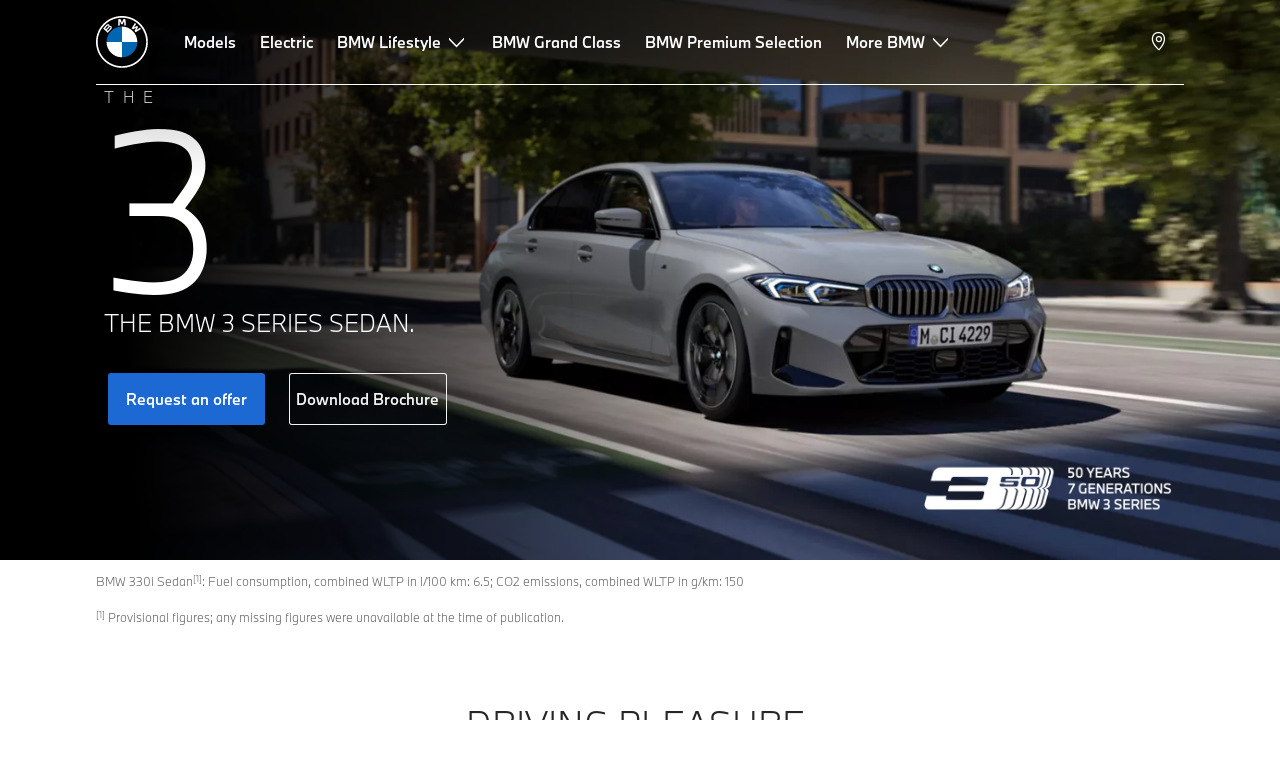

--- FILE ---
content_type: text/html;charset=utf-8
request_url: https://www.bmw-egypt.com/en/all-models/3-series/3-series-sedan/bmw-3-series-sedan.html
body_size: 36275
content:















<!DOCTYPE HTML>
<html lang="en-EG" dir="LTR">
<head>
    <meta charset="UTF-8"/>
    <title>BMW 3er Limousine (G20): Modellübersicht, Konfigurator &amp; Preise</title>
    
    <meta name="description" content="Erfahren Sie alles über die BMW 3er Limousine: Preise, Ausstattungen und technische Daten im Überblick. BMW Neuwagen &amp; Gebrauchtwagen entdecken und konfigurieren."/>
    <meta name="template" content="content-page"/>
    <meta name="viewport" content="width=device-width, initial-scale=1"/>
    

    
    

  <link rel="alternate" hreflang="en-EG" href="/en/all-models/3-series/3-series-sedan/bmw-3-series-sedan.html" data-hreflabel="en_EG"/>
















<meta property="og:image" content="https://www.bmw-egypt.com"/>
<meta property="og:type" content="website"/>





    

    
    

    
    

    
    
    
    


    
    


    
    


    
    


    
    



    

    


    



    
    
    
    



    
    
    
    



    
    
    
    



    


    



    
    <meta name="robots" content="index,follow"/>
    
    <meta name="title"/>

    
    
    
    
    
    
    

    
    

    
    
    
    
    <link rel="stylesheet" href="/etc.clientlibs/bmw-web/clientlibs/clientlib-grid.min.prod4.1768982566107.min.css" type="text/css">



    
    
    
    
    <link rel="stylesheet" href="/etc.clientlibs/bmw-web/clientlibs/clientlib-dependencies.min.prod4.1768982566107.min.css" type="text/css">
<link rel="stylesheet" href="/etc.clientlibs/bmw-web/clientlibs/clientlib-base.min.prod4.1768982566107.min.css" type="text/css">



    
    
    

    
    
    
    
    <link rel="stylesheet" href="/etc.clientlibs/wcc-foundation/components/onsitesearch/v1/onsitesearch/clientlibs.min.prod4.1768982566107.min.css" type="text/css">
<link rel="stylesheet" href="/etc.clientlibs/wcc-foundation/clientlibs/clientlib-components/v1.min.prod4.1768982566107.min.css" type="text/css">
<link rel="stylesheet" href="/etc.clientlibs/bmw-web/clientlibs/clientlib-components.min.prod4.1768982566107.min.css" type="text/css">



    
    

    
    
    
    
        
        
    

        
                
            

    

    
    


    

    
    
<script type="application/json" id="ds2-page-context" data-component-path="ds2-page-context">{"current-page":"/content/bmw/marketEG/bmw-eg_com/en_EG/all-models/3-series/3-series-sedan/3-series-sedan-2024-g20-lci-ice","model-code":"81FF","paint":"P0475","fabric":"FMAOI","brand":"WBBM","sa-codes":"CTRLLIGHTSON,S01UD,S0248,S02PA,S02TE,S02VB,S02XH,S0302,S0316,S0320,S0322,S03KA,S0403,S0420,S0423,S0428,S0430,S0431,S0431,S0459,S0465,S0493,S0494,S04H1,S04UR,S0508,S0534,S0544,S0552,S05AC,S05AU,S05DN,S0654,S0688,S06C3,S06CP,S06DR,S06NX,S06PA,S06U2,S06U3,S06WC,S0760,S07EW","model-range":"G20","alternativeLang":[{"path":"/content/bmw/marketEG/bmw-eg_com/en_EG/all-models/3-series/3-series-sedan/3-series-sedan-2024-g20-lci-ice.html","language":"en-EG"}]}</script>


    

        
            
            
    
    

    
        
    


        
        
        
        
            
    
    
        <!-- ESI S-->
        
                <!-- esi:include src="/etc/clientlibs/epaas/content/bmw/marketEG/bmw-eg_com/en_EG.epaasclientlibinclude.js" -->
                <script id="epaasScriptTag" onerror="window.epaasNotAvailable=true" src="https://www.bmw.com/etc/clientlibs/wcmp/consentcontroller.fallback/epaas.js" onload="epaas.api.initialize({tenant: 'ds2~bmw-eg', locale: 'en_EG', async: false})" type="text/javascript"></script>
            
        <!-- ESI E-->
    
    


        
    
    

        
        

        
        






<script type="text/javascript">
    function readDynamicParameter(json) {
        let result;
        Object.keys(json).forEach((key) => {
            result = window.consentcontroller.api.getPersistence(key);
        })
        return result;
    }
    function targetPageParams() {
        let result = {};
        if (window.consentcontroller && window.consentcontroller.api) {
            let staticParameters = JSON.parse("{}");
            let dynamicParameters = JSON.parse("{}");
            Object.keys(dynamicParameters).forEach((key) =>
                dynamicParameters[key] = readDynamicParameter(dynamicParameters[key])
            );
            result = Object.assign(staticParameters, dynamicParameters);
        }
        return result;
    }
</script>



    
    <script src="https://assets.adobedtm.com/717b2dc27cb7/4c431fd993b8/launch-43d46880d43b.min.js" async></script>


    

    
    
        
    
<link rel="stylesheet" href="/etc.clientlibs/core/wcm/components/page/v2/page/clientlibs/site/skiptomaincontent.min.prod4.1768982566107.min.css" type="text/css">



        
    
    
    

    

     <!-- Navigation USA dlo -->
     

    <!-- USA DSX DLO Component -->
    



    
    
    

    

    
    
    
    
    

    
    

<script>(window.BOOMR_mq=window.BOOMR_mq||[]).push(["addVar",{"rua.upush":"false","rua.cpush":"false","rua.upre":"false","rua.cpre":"false","rua.uprl":"false","rua.cprl":"false","rua.cprf":"false","rua.trans":"","rua.cook":"false","rua.ims":"false","rua.ufprl":"false","rua.cfprl":"false","rua.isuxp":"false","rua.texp":"norulematch","rua.ceh":"false","rua.ueh":"false","rua.ieh.st":"0"}]);</script>
                              <script>!function(e){var n="https://s.go-mpulse.net/boomerang/";if("False"=="True")e.BOOMR_config=e.BOOMR_config||{},e.BOOMR_config.PageParams=e.BOOMR_config.PageParams||{},e.BOOMR_config.PageParams.pci=!0,n="https://s2.go-mpulse.net/boomerang/";if(window.BOOMR_API_key="FFQPM-2RNR3-3P7BJ-Z6SUH-XDCSW",function(){function e(){if(!o){var e=document.createElement("script");e.id="boomr-scr-as",e.src=window.BOOMR.url,e.async=!0,i.parentNode.appendChild(e),o=!0}}function t(e){o=!0;var n,t,a,r,d=document,O=window;if(window.BOOMR.snippetMethod=e?"if":"i",t=function(e,n){var t=d.createElement("script");t.id=n||"boomr-if-as",t.src=window.BOOMR.url,BOOMR_lstart=(new Date).getTime(),e=e||d.body,e.appendChild(t)},!window.addEventListener&&window.attachEvent&&navigator.userAgent.match(/MSIE [67]\./))return window.BOOMR.snippetMethod="s",void t(i.parentNode,"boomr-async");a=document.createElement("IFRAME"),a.src="about:blank",a.title="",a.role="presentation",a.loading="eager",r=(a.frameElement||a).style,r.width=0,r.height=0,r.border=0,r.display="none",i.parentNode.appendChild(a);try{O=a.contentWindow,d=O.document.open()}catch(_){n=document.domain,a.src="javascript:var d=document.open();d.domain='"+n+"';void(0);",O=a.contentWindow,d=O.document.open()}if(n)d._boomrl=function(){this.domain=n,t()},d.write("<bo"+"dy onload='document._boomrl();'>");else if(O._boomrl=function(){t()},O.addEventListener)O.addEventListener("load",O._boomrl,!1);else if(O.attachEvent)O.attachEvent("onload",O._boomrl);d.close()}function a(e){window.BOOMR_onload=e&&e.timeStamp||(new Date).getTime()}if(!window.BOOMR||!window.BOOMR.version&&!window.BOOMR.snippetExecuted){window.BOOMR=window.BOOMR||{},window.BOOMR.snippetStart=(new Date).getTime(),window.BOOMR.snippetExecuted=!0,window.BOOMR.snippetVersion=12,window.BOOMR.url=n+"FFQPM-2RNR3-3P7BJ-Z6SUH-XDCSW";var i=document.currentScript||document.getElementsByTagName("script")[0],o=!1,r=document.createElement("link");if(r.relList&&"function"==typeof r.relList.supports&&r.relList.supports("preload")&&"as"in r)window.BOOMR.snippetMethod="p",r.href=window.BOOMR.url,r.rel="preload",r.as="script",r.addEventListener("load",e),r.addEventListener("error",function(){t(!0)}),setTimeout(function(){if(!o)t(!0)},3e3),BOOMR_lstart=(new Date).getTime(),i.parentNode.appendChild(r);else t(!1);if(window.addEventListener)window.addEventListener("load",a,!1);else if(window.attachEvent)window.attachEvent("onload",a)}}(),"".length>0)if(e&&"performance"in e&&e.performance&&"function"==typeof e.performance.setResourceTimingBufferSize)e.performance.setResourceTimingBufferSize();!function(){if(BOOMR=e.BOOMR||{},BOOMR.plugins=BOOMR.plugins||{},!BOOMR.plugins.AK){var n=""=="true"?1:0,t="",a="clm5maqxyyda62lrunua-f-8362094ff-clientnsv4-s.akamaihd.net",i="false"=="true"?2:1,o={"ak.v":"39","ak.cp":"489196","ak.ai":parseInt("884319",10),"ak.ol":"0","ak.cr":8,"ak.ipv":4,"ak.proto":"h2","ak.rid":"16ed7ae8","ak.r":37607,"ak.a2":n,"ak.m":"dsca","ak.n":"essl","ak.bpcip":"18.217.214.0","ak.cport":54990,"ak.gh":"23.198.5.17","ak.quicv":"","ak.tlsv":"tls1.3","ak.0rtt":"","ak.0rtt.ed":"","ak.csrc":"-","ak.acc":"","ak.t":"1769055080","ak.ak":"hOBiQwZUYzCg5VSAfCLimQ==34q1A24n3iJMjRJZC4B/6XKS5byCKmCZTuP8GbRUq3ejQstZkzFixp0MmWxKHE9o0kkXHuo5+YyRVV8YTM+MbXc+Ar/uUSTWT2tAj/OS2LDmzDelvPdnAX1odfFbXwhzeDT0pAhy5O7H/G9RPvD7dbCYXD+PlyFVevqglIXfNcGlNU93oFUEIwadOM8elpefiDNELNKaeuc2FuXFlxD67bmIsrr7qOp4OlCw5BHLChHt7Im3dpUZRKh2JinGgxFvR511ybpqPbw/3G0O29vXUr03NhrhfUcFAqH1d0ir9bmU/4bQ66ZP9d3zRujr2jTreK61ADQqEG8W1piCiFQBU9GuGy9kjFdBKKqB+d5a4jXVi1Jn63q6vM5wlipA1L/45HRhCjLFR01q5SgK7QWKXNMhUL0LkqvJhJOpNrANpXk=","ak.pv":"92","ak.dpoabenc":"","ak.tf":i};if(""!==t)o["ak.ruds"]=t;var r={i:!1,av:function(n){var t="http.initiator";if(n&&(!n[t]||"spa_hard"===n[t]))o["ak.feo"]=void 0!==e.aFeoApplied?1:0,BOOMR.addVar(o)},rv:function(){var e=["ak.bpcip","ak.cport","ak.cr","ak.csrc","ak.gh","ak.ipv","ak.m","ak.n","ak.ol","ak.proto","ak.quicv","ak.tlsv","ak.0rtt","ak.0rtt.ed","ak.r","ak.acc","ak.t","ak.tf"];BOOMR.removeVar(e)}};BOOMR.plugins.AK={akVars:o,akDNSPreFetchDomain:a,init:function(){if(!r.i){var e=BOOMR.subscribe;e("before_beacon",r.av,null,null),e("onbeacon",r.rv,null,null),r.i=!0}return this},is_complete:function(){return!0}}}}()}(window);</script></head>
<body class="contentpage page basicpage" id="contentpage-c080b984d5" data-cmp-data-layer-enabled data-breakpoints="{&#34;small&#34;:767,&#34;medium&#34;:1023,&#34;large&#34;:1279,&#34;xlarge&#34;:1919}" data-component-path="page-v1" data-loader="webpack" data-tracking-block="true" data-tracking-regionid="page¦¦bmw 3er limousine (g20): modellübersicht, konfigurator &amp; preise¦¦¦">

<style>
    :root {
        
        
    }
</style>
<script>
    window.adobeDataLayer = window.adobeDataLayer || [];
    let pagePropertiesTrackingObj = {"eventInfo":{"reference":{"linkedProducts":{"G20":""}}},"product":{"G20":{"attributes":{"bodyType":"LI","series":"3","mmdr":"G20","modelName":"BMW 330i xDrive Sedan","productionYear":"2024","fuelType":"O"},"category":{"productType":"new vehicle","primaryCategory":"new car","subCategory1":"build to order"},"productInfo":{"productID":"G20","manufacturer":"bmw","productName":"BMW 330i xDrive Sedan"}}}};
    let dynamicTrackingObj = {
        event: 'aem page loaded',
        page: {
            pageInfo: {
                pageID: '\/content\/bmw\/marketEG\/bmw\u002Deg_com\/en_EG\/all\u002Dmodels\/3\u002Dseries\/3\u002Dseries\u002Dsedan\/3\u002Dseries\u002Dsedan\u002D2024\u002Dg20\u002Dlci\u002Dice',
                version: 'acdl: 2025\u002D10\u002D17T05:55:49.974+02:00',
                sysEnv: 'prod',
            },
            category: {
                pageType: 'content\u002Dpage',
            }
        }
    }
    let trackingObj = Object.assign(pagePropertiesTrackingObj, dynamicTrackingObj);
    adobeDataLayer.push(trackingObj);
</script>


    








<header>
    
        
    

        
                




    
    
    
    
    

    
    

    
    
    

    <div id="container-f23651be2a" class="cmp-container     " data-component-path="container-v1">
        
        


<div class="aem-Grid aem-Grid--12 aem-Grid--default--12 ">
    
    <div class="globalnavigation aem-GridColumn aem-GridColumn--default--12">


<div class="cmp-globalnavigation__skiptomaincontent">
  
  <a class="cmp-globalnavigation__skiptomaincontent-link " aria-label="Skip to main content" href="#main" data-tracking-linkid="link¦¦skip to main content¦open content">
    Skip to main content
  </a>
  
</div>


<div class="cmp-globalnavigation__layer">
    <div class="cmp-globalnavigation__layer-wrapper">
        <button class="cmp-globalnavigation__close-icon" aria-label="Close details layer" data-tracking-linkid="icon¦¦mobile details close¦close content">
            
    <i data-icon="close" aria-hidden="true"></i>

        </button>
        <div class="cmp-globalnavigation__layer-content"></div>
    </div>
</div>
<root-shell>
    <div class="cmp-globalnavigation cmp-globalnavigation--transparent cmp-globalnavigation--transparent-white cmp-globalnavigation--transparent-extended-gradient" data-loader="webpack" data-component-path="globalnavigation" data-tracking-block="true" data-tracking-regionid="navigation l1¦¦¦¦¦" data-dealer-locator-type="ddlDlo">

        
        <nav class="cmp-globalnavigation__container" aria-label="Main navigation" data-tracking-regionid="navigation l1¦¦¦nav l1 menu¦¦">
            
            
    <a href="/en/index.html" class="cmp-globalnavigation__logo" aria-label="BMW Logo" data-tracking-linkid="image¦¦logo¦internal click">
        
    <img class="cmp-globalnavigation__logo-image cmp-globalnavigation__logo-image--white" src="/content/dam/bmw/common/images/logo-icons/BMW/BMW_White_Logo.svg.asset.1670245093434.svg" loading="lazy" alt="" role="presentation" title="BMW Logo"/>

        
    <img class="cmp-globalnavigation__logo-image cmp-globalnavigation__logo-image--grey" src="/content/dam/bmw/common/images/logo-icons/BMW/BMW_Grey-Colour_RGB.svg.asset.1756199978277.svg" loading="lazy" alt="" role="presentation" title="BMW Logo"/>

    </a>


            
            <div class="cmp-globalnavigation__primary">
                <menu class="cmp-globalnavigation__list" aria-label="Navigation list">
                    
                        
    <li class="cmp-globalnavigation__item ">
        <a class="cmp-globalnavigation__interaction cmp-globalnavigation__interaction--link " aria-label="Models" data-tracking-linkid="link¦¦models¦internal click" target="_self" href="/en/all-models.html">
            
            <span class="cmp-globalnavigation__interaction-label">Models</span>
            
            
        </a>
    </li>

                    
                        
    <li class="cmp-globalnavigation__item ">
        <a class="cmp-globalnavigation__interaction cmp-globalnavigation__interaction--link " aria-label="Electric" data-tracking-linkid="link¦¦electric¦internal click" target="_self" href="/en/topics/fascination-bmw/electromobility2020-new/electric-cars.html">
            
            <span class="cmp-globalnavigation__interaction-label">Electric</span>
            
            
        </a>
    </li>

                    
                        
    <li class="cmp-globalnavigation__item ">
        <button data-button-id="item2" class="cmp-globalnavigation__interaction cmp-globalnavigation__interaction--flyout " aria-label="BMW Lifestyle" aria-pressed="false" data-tracking-linkid="link¦¦bmw lifestyle¦open content">
            
            <span class="cmp-globalnavigation__interaction-label">BMW Lifestyle</span>
            
    <i class="cmp-globalnavigation__interaction-icon-desktop" data-icon="arrow_chevron_down" aria-hidden="true"></i>

            
    <i class="cmp-globalnavigation__interaction-icon" data-icon="arrow_chevron_right" aria-hidden="true"></i>

        </button>
    </li>

                    
                        
    <li class="cmp-globalnavigation__item ">
        <a class="cmp-globalnavigation__interaction cmp-globalnavigation__interaction--link " aria-label="BMW Grand Class" data-tracking-linkid="link¦¦bmw grand class¦internal click" target="_self" href="/en/topics/offers-and-services/grandclass.html">
            
            <span class="cmp-globalnavigation__interaction-label">BMW Grand Class</span>
            
            
        </a>
    </li>

                    
                        
    <li class="cmp-globalnavigation__item ">
        <a class="cmp-globalnavigation__interaction cmp-globalnavigation__interaction--link " aria-label="BMW Premium Selection" data-tracking-linkid="link¦¦bmw premium selection¦internal click" target="_self" href="/en/ssl/requests/search-bmw-premium-selection.html">
            
            <span class="cmp-globalnavigation__interaction-label">BMW Premium Selection</span>
            
            
        </a>
    </li>

                    
                        
    <li class="cmp-globalnavigation__item ">
        <button data-button-id="item5" class="cmp-globalnavigation__interaction cmp-globalnavigation__interaction--flyout " aria-label="More BMW" aria-pressed="false" data-tracking-linkid="link¦¦more bmw¦open content">
            
            <span class="cmp-globalnavigation__interaction-label">More BMW</span>
            
    <i class="cmp-globalnavigation__interaction-icon-desktop" data-icon="arrow_chevron_down" aria-hidden="true"></i>

            
    <i class="cmp-globalnavigation__interaction-icon" data-icon="arrow_chevron_right" aria-hidden="true"></i>

        </button>
    </li>

                    
                    
                </menu>
            </div>

            
            
    <div class="cmp-globalnavigation__secondary ">
        <menu class="cmp-globalnavigation__list" aria-label="Navigation list">
            
                
                
                
                
                
            
                
                
                
                
                
            
                
                
                
                
    <li class="cmp-globalnavigation__item cmp-globalnavigation__item--desktop-up">
        <a data-icon-label="Choose your local BMW Center" class="cmp-globalnavigation__interaction cmp-globalnavigation__interaction--icon-link " title="Select Dealer" aria-label="Select Dealer" data-tracking-linkid="icon¦¦dealerlocator¦internal click" href="/en/topics/fascination-bmw/dealer-locator.html">
            
    <i class="cmp-globalnavigation__interaction-icon" data-icon="location_pin" aria-hidden="true"></i>

            <span class="cmp-globalnavigation__interaction-label"></span>
            
            
        </a>
    </li>

                
            
                
                
                
                
                
            
                
                
                
                
                
            

            
            
    <li class="cmp-globalnavigation__item cmp-globalnavigation__item--tablet-down">
        <button class="cmp-globalnavigation__interaction cmp-globalnavigation__interaction--toggle cmp-globalnavigation__interaction--toggle-open" title="Open navigation menu" aria-label="Open navigation menu" data-tracking-linkid="icon¦¦mobile menu open¦open content">
            
    <i class="cmp-globalnavigation__interaction-icon" data-icon="menu" aria-hidden="true"></i>

            <span class="cmp-globalnavigation__interaction-label"></span>
            
            
        </button>
    </li>

        </menu>
    </div>

        </nav>

        
        <div class="cmp-globalnavigation__border-wrapper">
            <div class="cmp-globalnavigation__border"></div>
        </div>

        
        <nav class="cmp-globalnavigation__navigation-mobile" data-tracking-regionid="navigation l1¦¦¦nav l1 menu mobile¦¦">
            
    <a href="/en/index.html" class="cmp-globalnavigation__logo" aria-label="BMW Logo" data-tracking-linkid="image¦¦logo¦internal click">
        
    <img class="cmp-globalnavigation__logo-image cmp-globalnavigation__logo-image--white" src="/content/dam/bmw/common/images/logo-icons/BMW/BMW_White_Logo.svg.asset.1670245093434.svg" loading="lazy" alt="" role="presentation" title="BMW Logo"/>

        
    <img class="cmp-globalnavigation__logo-image cmp-globalnavigation__logo-image--grey" src="/content/dam/bmw/common/images/logo-icons/BMW/BMW_Grey-Colour_RGB.svg.asset.1756199978277.svg" loading="lazy" alt="" role="presentation" title="BMW Logo"/>

    </a>

            
    <div class="cmp-globalnavigation__secondary ">
        <menu class="cmp-globalnavigation__list" aria-label="Navigation list">
            
                
                
                
                
                
            
                
                
                
                
                
            
                
                
                
                
    <li class="cmp-globalnavigation__item  ">
        <a data-icon-label="Choose your local BMW Center" class="cmp-globalnavigation__interaction cmp-globalnavigation__interaction--icon-link " title="Select Dealer" aria-label="Select Dealer" data-tracking-linkid="icon¦¦dealerlocator¦internal click" href="/en/topics/fascination-bmw/dealer-locator.html">
            
    <i class="cmp-globalnavigation__interaction-icon" data-icon="location_pin" aria-hidden="true"></i>

            <span class="cmp-globalnavigation__interaction-label"></span>
            
            
        </a>
    </li>

                
            
                
                
                
                
                
            
                
                
                
                
                
            

            
            
    <li class="cmp-globalnavigation__item cmp-globalnavigation__item--tablet-down">
        <button class="cmp-globalnavigation__interaction cmp-globalnavigation__interaction--toggle cmp-globalnavigation__interaction--toggle-close" title="Close navigation menu" aria-label="Close navigation menu" data-tracking-linkid="icon¦¦mobile menu close¦close content">
            
    <i class="cmp-globalnavigation__interaction-icon" data-icon="close" aria-hidden="true"></i>

            <span class="cmp-globalnavigation__interaction-label"></span>
            
            
        </button>
    </li>

        </menu>
    </div>

        </nav>

        
        <div class="cmp-globalnavigation__flyout-layer">
            <div class="cmp-globalnavigation__flyout-wrapper">
                
                    
                
                    
                
                    <div class="cmp-globalnavigation__flyout" data-flyout-id="item2" data-loader="webpack" data-component-path="scroll-indicator-v1" data-tracking-block="true" data-tracking-regionid="navigation l2¦¦bmw lifestyle¦¦¦">
                        <div class="cmp-globalnavigation__header">
                            <button class="cmp-globalnavigation__header-back" data-tracking-linkid="icon¦¦mobile menu back¦close content" aria-label="Close">
                                
    <i class="cmp-globalnavigation__header-back-icon" data-icon="arrow_chevron_left" aria-hidden="true"></i>

                            </button>
                            BMW Lifestyle
                        </div>
                        
                        <div class="style-container--fixed-margins">




    
    
    
    
    

    
    

    
    
    

    <div id="container-080c45d154" class="cmp-container     " data-component-path="container-v1">
        
        


<div class="aem-Grid aem-Grid--12 aem-Grid--default--12 ">
    
    <div class="container responsivegrid aem-GridColumn aem-GridColumn--default--12">



    
    
    
    
    

    
    

    
    
    

    <div id="container-c704497c02" class="cmp-container     " data-component-path="container-v1">
        
        


<div class="aem-Grid aem-Grid--12 aem-Grid--small--12 aem-Grid--default--12 aem-Grid--medium--12 ">
    
    <div class="container responsivegrid aem-GridColumn--offset--medium--0 aem-GridColumn--small--none aem-GridColumn--medium--none aem-GridColumn--default--none aem-GridColumn--medium--12 aem-GridColumn aem-GridColumn--small--12 aem-GridColumn--offset--small--0 style-common--cmp-spacing-bottom-20 aem-GridColumn--default--8 aem-GridColumn--offset--default--0 style-common--cmp-spacing-top-20">



    
    
    
    
    

    
    

    
    
    
    
    
    <div id="container-6bdf5476cd" class=" cmp-container 
                 
                 
                 cmp-container--layout-flex
                 cmp-container--flex-flex-start
                 cmp-container--flex-align-flex-start
                 cmp-container--flex-row-reverse
                 cmp-container--flex-wrap
                 cmp-container--flex-child-width-default
                 cmp-container--flex-child-spacing-default
                 
                 " data-component-path="container-v1">
        
        


<div class="aem-Grid aem-Grid--8 aem-Grid--small--12 aem-Grid--default--8 aem-Grid--large--8 aem-Grid--medium--12 ">
    
    <div class="container responsivegrid aem-GridColumn--offset--medium--0 aem-GridColumn--small--none aem-GridColumn--medium--none aem-GridColumn--default--none aem-GridColumn aem-GridColumn--small--12 aem-GridColumn--offset--small--0 aem-GridColumn--offset--default--0 aem-GridColumn--default--4 aem-GridColumn--medium--6">



    
    
    
    
    

    
    

    
    
    

    <div id="container-889a9da6b9" data-tracking-regionid="blueprint¦¦item-column-teaser-image¦¦¦" data-tracking-block="true" class="cmp-container     " data-component-path="container-v1">
        
        


<div class="aem-Grid aem-Grid--4 aem-Grid--small--12 aem-Grid--default--4 aem-Grid--medium--6 ">
    
    <div class="image aem-GridColumn aem-GridColumn--small--12 aem-GridColumn--default--4 aem-GridColumn--medium--6">
<div class="cmp-image__wrapper" data-component-path="image-v1">
    
     
    


     
    








    
    
    
    
    
    



    
    <div id="image-fd6046c903" class="cmp-image" itemscope itemtype="http://schema.org/ImageObject">
    

        
    <picture>
        
            <source srcset="https://bmw.scene7.com/is/image/BMW/accesories_980x501-1:16to9?fmt=webp&amp;wid=2560&amp;hei=1440" media="(min-width: 1504px) " type="image/webp" width="2560" height="1440"/>
        
            <source srcset="https://bmw.scene7.com/is/image/BMW/accesories_980x501-1:16to9?fmt=webp&amp;wid=1504&amp;hei=846" media="(min-width: 1024px) " type="image/webp" width="1504" height="846"/>
        
            <source srcset="https://bmw.scene7.com/is/image/BMW/accesories_980x501-1:4to3?fmt=webp&amp;wid=1024&amp;hei=768" media="(min-width: 600px) " type="image/webp" width="1024" height="768"/>
        
            <source srcset="https://bmw.scene7.com/is/image/BMW/accesories_980x501-1:4to3?fmt=webp&amp;wid=600&amp;hei=450" type="image/webp" width="600" height="450"/>
        
        <img class="cmp-image__image" src="https://bmw.scene7.com/is/image/BMW/accesories_980x501-1?wid=890&hei=501" alt="BMW Lifestyle" width="890" height="501" loading="lazy"/>
    </picture>

    
    
    
</div>

    





    
    
</div>
</div>
<div class="container responsivegrid aem-GridColumn aem-GridColumn--small--12 style-common--cmp-spacing-top-6 aem-GridColumn--default--4 aem-GridColumn--medium--6">



    
    
    
    
    

    
    

    
    
    

    <div id="container-2101846de2" class="cmp-container     " data-component-path="container-v1">
        
        


<div class="aem-Grid aem-Grid--4 aem-Grid--small--12 aem-Grid--default--4 ">
    
    <div class="container responsivegrid aem-GridColumn style-common--cmp-spacing-top-6 aem-GridColumn--default--4">



    
    
    
    
    

    
    

    
    
    

    <div id="container-b1f8657a5f" class="cmp-container     " data-component-path="container-v1">
        
        


<div class="aem-Grid aem-Grid--12 aem-Grid--small--12 aem-Grid--default--12 aem-Grid--medium--12 ">
    
    <div class="button style-button--as-link style-button--dark aem-GridColumn--offset--medium--0 aem-GridColumn--small--none aem-GridColumn--medium--none aem-GridColumn--default--none aem-GridColumn--medium--4 aem-GridColumn aem-GridColumn--small--12 aem-GridColumn--offset--small--0 aem-GridColumn--default--12 aem-GridColumn--offset--default--0">






<a id="button-d891874392" class="cmp-button   " aria-label=" BMW Accessories " href="/en/topics/offers-and-services/original-bmw-accessories1/original-bmw-accessories.html" data-tracking-enhanced="true" data-tracking-linkid="link (dark)¦¦bmw accessories¦internal click">
    
    
    <span class="cmp-button__text">
        BMW Accessories
        
            
                
                
                
    <i class="cmp-button__icon" data-icon="arrow_chevron_right" aria-hidden="true"></i>

            
            
        
    </span>
</a>



</div>

    
</div>

    </div>

    
    

    
    

     

</div>
<div class="text style-text--body-1 style-text--dark aem-GridColumn aem-GridColumn--default--4">


    
        
    
    
    <div id="text-38675b6d28" class="cmp-text   ">
        <p class="cmp-text__paragraph">
            Original BMW Accessories, Wheels and Tyres, BMW Service and BMW Charging.
        </p>

        
    </div>
    
    


        
    



</div>
<div class="container responsivegrid style-common--cmp-spacing-top-12 aem-GridColumn--small--none aem-GridColumn--default--hide aem-GridColumn aem-GridColumn--small--12 aem-GridColumn--offset--small--0 aem-GridColumn--offset--default--0 aem-GridColumn--default--4">



    
    
    
    
    

    
    

    
    
    

    <div id="container-151f39021c" class="cmp-container     " data-component-path="container-v1">
        
        


<div class="aem-Grid aem-Grid--12 aem-Grid--default--12 ">
    
    
    
</div>

    </div>

    
    

    
    

     

</div>

    
</div>

    </div>

    
    

    
    

     

</div>

    
</div>

    </div>

    
    

    
    

     

</div>
<div class="container responsivegrid aem-GridColumn--small--none aem-GridColumn--medium--none aem-GridColumn--offset--large--0 aem-GridColumn--default--none aem-GridColumn--offset--default--0 aem-GridColumn--offset--medium--0 aem-GridColumn--large--4 aem-GridColumn--large--none aem-GridColumn aem-GridColumn--small--12 aem-GridColumn--offset--small--0 aem-GridColumn--default--4 aem-GridColumn--medium--6">



    
    
    
    
    

    
    

    
    
    

    <div id="container-c5c5f7b0e0" class="cmp-container     " data-component-path="container-v1">
        
        


<div class="aem-Grid aem-Grid--4 aem-Grid--small--12 aem-Grid--default--4 aem-Grid--large--4 aem-Grid--medium--6 ">
    
    <div class="list style-list-margins-medium-responsive style-list--font-thin aem-GridColumn--large--4 aem-GridColumn aem-GridColumn--small--12 aem-GridColumn--default--4 aem-GridColumn--medium--6">
<div data-tracking-regionid="¦¦¦list (vertical)¦¦bmw lifestyle" data-component-path="list-v1" data-loader="webpack">
    <h3 class="cmp-list__title    
           ">BMW Lifestyle</h3>
    <menu id="list-84f8804d95" class="cmp-list ">
        <li class="cmp-list__item  ">
    <a id="list-84f8804d95-0" class="cmp-list__item-link " display-external-arrow="false" data-tracking-linkid="list link¦¦bmw lifestyle¦internal click" target="_self" href="/en/topics/offers-and-services/bmw-lifestyle-2020/bmw-lifestyle.html">
        
        <span class="cmp-list__item-title">BMW Lifestyle</span>
        
    </a>
    
    
</li>
    
        <li class="cmp-list__item  ">
    <a id="list-84f8804d95-1" class="cmp-list__item-link " display-external-arrow="false" data-tracking-linkid="list link¦¦bmw accessories¦internal click" target="_self" href="/en/topics/offers-and-services/original-bmw-accessories1/original-bmw-accessories.html">
        
        <span class="cmp-list__item-title">BMW Accessories</span>
        
    </a>
    
    
</li>
    </menu>
    
    
    

</div>
</div>

    
</div>

    </div>

    
    

    
    

     

</div>

    
</div>

    </div>


    
    

     

</div>

    
</div>

    </div>

    
    

    
    

     

</div>

    
</div>

    </div>

    
    

    
    

     


</div>
                    </div>
                
                    
                
                    
                
                    <div class="cmp-globalnavigation__flyout" data-flyout-id="item5" data-loader="webpack" data-component-path="scroll-indicator-v1" data-tracking-block="true" data-tracking-regionid="navigation l2¦¦more bmw¦¦¦">
                        <div class="cmp-globalnavigation__header">
                            <button class="cmp-globalnavigation__header-back" data-tracking-linkid="icon¦¦mobile menu back¦close content" aria-label="Close">
                                
    <i class="cmp-globalnavigation__header-back-icon" data-icon="arrow_chevron_left" aria-hidden="true"></i>

                            </button>
                            More BMW
                        </div>
                        
                        <div class="style-container--fixed-margins">




    
    
    
    
    

    
    

    
    
    

    <div id="container-0f23094084" class="cmp-container     " data-component-path="container-v1">
        
        


<div class="aem-Grid aem-Grid--12 aem-Grid--default--12 ">
    
    <div class="container responsivegrid aem-GridColumn aem-GridColumn--default--12">



    
    
    
    
    

    
    

    
    
    

    <div id="container-7f8b30314f" class="cmp-container     " data-component-path="container-v1">
        
        


<div class="aem-Grid aem-Grid--12 aem-Grid--small--12 aem-Grid--default--12 ">
    
    <div class="container responsivegrid aem-GridColumn aem-GridColumn--default--12 style-common--cmp-spacing-top-20">



    
    
    
    
    

    
    

    
    
    

    <div id="container-ef6ecf2dfc" class="cmp-container     " data-component-path="container-v1">
        
        


<div class="aem-Grid aem-Grid--12 aem-Grid--small--12 aem-Grid--default--12 ">
    
    <div class="container responsivegrid aem-GridColumn--small--none aem-GridColumn--default--none aem-GridColumn aem-GridColumn--small--12 aem-GridColumn--offset--small--0 aem-GridColumn--default--3 aem-GridColumn--offset--default--0">



    
    
    
    
    

    
    

    
    
    

    <div id="container-b4126737a9" class="cmp-container     " data-component-path="container-v1">
        
        


<div class="aem-Grid aem-Grid--3 aem-Grid--small--12 aem-Grid--default--3 ">
    
    <div class="list style-list-margins-medium-responsive style-list--font-thin aem-GridColumn aem-GridColumn--small--12 aem-GridColumn--default--3">
<div class="   cmp-list--navigation" data-tracking-regionid="¦¦¦list (vertical)¦¦electromobility" data-component-path="list-v1" data-loader="webpack">
    <h3 class="cmp-list__title cmp-list__title--collapsable cmp-list__title--collapsable-mobile  
           cmp-list--navigation-category">Electromobility</h3>
    <menu id="list-aefdd46de3" class="cmp-list cmp-list--navigation-original-menu">
        <li class="cmp-list__item  ">
    <a id="list-aefdd46de3-0" class="cmp-list__item-link " display-external-arrow="false" data-tracking-linkid="list link¦¦bmw electric cars¦internal click" target="_self" href="/en/topics/fascination-bmw/electromobility2020-new/electric-cars.html">
        
        <span class="cmp-list__item-title">BMW Electric Cars</span>
        
    </a>
    
    
</li>
    
        <li class="cmp-list__item  ">
    <a id="list-aefdd46de3-1" class="cmp-list__item-link " display-external-arrow="false" data-tracking-linkid="list link¦¦bmw charging¦internal click" target="_self" href="/en/topics/fascination-bmw/electromobility2020-new/bmw-charging.html">
        
        <span class="cmp-list__item-title">BMW Charging</span>
        
    </a>
    
    
</li>
    
        <li class="cmp-list__item  ">
    <a id="list-aefdd46de3-2" class="cmp-list__item-link " display-external-arrow="false" data-tracking-linkid="list link¦¦sustainability¦internal click" target="_self" href="/en/topics/fascination-bmw/electromobility2020-new/sustainability-new.html">
        
        <span class="cmp-list__item-title">Sustainability</span>
        
    </a>
    
    
</li>
    </menu>
    
    <div class="cmp-list__flyout-layer">
        <div class="cmp-list__flyout-wrapper">
            <div class="cmp-list__flyout" data-tracking-regionid="navigation l3¦¦all models¦¦¦">
                <div class="cmp-list__flyout-header">
                    <button class="cmp-list__header-back" data-tracking-linkid="icon¦¦mobile menu back¦close content" aria-label="Close">
                        <i class="cmp-list__header-back-icon" data-icon="arrow_chevron_left" aria-hidden="true"></i>
                    </button>
                    Electromobility
                </div>
                <div class="cmp-list__flyout-content">
                    <menu id="list-aefdd46de3" class="cmp-list">
                        <li class="cmp-list__item  ">
    <a id="list-aefdd46de3-0" class="cmp-list__item-link " display-external-arrow="false" data-tracking-linkid="list link¦¦bmw electric cars¦internal click" target="_self" href="/en/topics/fascination-bmw/electromobility2020-new/electric-cars.html">
        
        <span class="cmp-list__item-title">BMW Electric Cars</span>
        
    </a>
    
    
</li>
                    
                        <li class="cmp-list__item  ">
    <a id="list-aefdd46de3-1" class="cmp-list__item-link " display-external-arrow="false" data-tracking-linkid="list link¦¦bmw charging¦internal click" target="_self" href="/en/topics/fascination-bmw/electromobility2020-new/bmw-charging.html">
        
        <span class="cmp-list__item-title">BMW Charging</span>
        
    </a>
    
    
</li>
                    
                        <li class="cmp-list__item  ">
    <a id="list-aefdd46de3-2" class="cmp-list__item-link " display-external-arrow="false" data-tracking-linkid="list link¦¦sustainability¦internal click" target="_self" href="/en/topics/fascination-bmw/electromobility2020-new/sustainability-new.html">
        
        <span class="cmp-list__item-title">Sustainability</span>
        
    </a>
    
    
</li>
                    </menu>
                </div>
            </div>
        </div>
    </div>

    
    

</div>
</div>

    
</div>

    </div>

    
    

    
    

     

</div>
<div class="container responsivegrid aem-GridColumn--small--none aem-GridColumn--default--none aem-GridColumn aem-GridColumn--small--12 aem-GridColumn--offset--small--0 aem-GridColumn--default--3 aem-GridColumn--offset--default--0">



    
    
    
    
    

    
    

    
    
    

    <div id="container-57f2b04855" class="cmp-container     " data-component-path="container-v1">
        
        


<div class="aem-Grid aem-Grid--3 aem-Grid--small--12 aem-Grid--default--3 ">
    
    <div class="list style-list-margins-medium-responsive style-list--font-thin aem-GridColumn aem-GridColumn--small--12 aem-GridColumn--default--3">
<div class="   cmp-list--navigation" data-tracking-regionid="¦¦¦list (vertical)¦¦bmw service" data-component-path="list-v1" data-loader="webpack">
    <h3 class="cmp-list__title cmp-list__title--collapsable cmp-list__title--collapsable-mobile  
           cmp-list--navigation-category">BMW Service</h3>
    <menu id="list-970643c6b0" class="cmp-list cmp-list--navigation-original-menu">
        <li class="cmp-list__item  ">
    <a id="list-970643c6b0-0" class="cmp-list__item-link " display-external-arrow="false" data-tracking-linkid="list link¦¦book your service¦internal click" target="_self" href="/en/ssl/requests/rfs.html">
        
        <span class="cmp-list__item-title">Book your Service</span>
        
    </a>
    
    
</li>
    
        <li class="cmp-list__item  ">
    <a id="list-970643c6b0-1" class="cmp-list__item-link " display-external-arrow="false" data-tracking-linkid="list link¦¦bmw service¦internal click" target="_self" href="/en/bmw-service.html">
        
        <span class="cmp-list__item-title">BMW Service</span>
        
    </a>
    
    
</li>
    
        <li class="cmp-list__item  ">
    <a id="list-970643c6b0-2" class="cmp-list__item-link " display-external-arrow="false" data-tracking-linkid="list link¦¦service &amp; offers¦internal click" target="_self" href="/en/topics/offers-and-services/service-workshop/bmw-service-new.html">
        
        <span class="cmp-list__item-title">Service &amp; Offers</span>
        
    </a>
    
    
</li>
    </menu>
    
    <div class="cmp-list__flyout-layer">
        <div class="cmp-list__flyout-wrapper">
            <div class="cmp-list__flyout" data-tracking-regionid="navigation l3¦¦all models¦¦¦">
                <div class="cmp-list__flyout-header">
                    <button class="cmp-list__header-back" data-tracking-linkid="icon¦¦mobile menu back¦close content" aria-label="Close">
                        <i class="cmp-list__header-back-icon" data-icon="arrow_chevron_left" aria-hidden="true"></i>
                    </button>
                    BMW Service
                </div>
                <div class="cmp-list__flyout-content">
                    <menu id="list-970643c6b0" class="cmp-list">
                        <li class="cmp-list__item  ">
    <a id="list-970643c6b0-0" class="cmp-list__item-link " display-external-arrow="false" data-tracking-linkid="list link¦¦book your service¦internal click" target="_self" href="/en/ssl/requests/rfs.html">
        
        <span class="cmp-list__item-title">Book your Service</span>
        
    </a>
    
    
</li>
                    
                        <li class="cmp-list__item  ">
    <a id="list-970643c6b0-1" class="cmp-list__item-link " display-external-arrow="false" data-tracking-linkid="list link¦¦bmw service¦internal click" target="_self" href="/en/bmw-service.html">
        
        <span class="cmp-list__item-title">BMW Service</span>
        
    </a>
    
    
</li>
                    
                        <li class="cmp-list__item  ">
    <a id="list-970643c6b0-2" class="cmp-list__item-link " display-external-arrow="false" data-tracking-linkid="list link¦¦service &amp; offers¦internal click" target="_self" href="/en/topics/offers-and-services/service-workshop/bmw-service-new.html">
        
        <span class="cmp-list__item-title">Service &amp; Offers</span>
        
    </a>
    
    
</li>
                    </menu>
                </div>
            </div>
        </div>
    </div>

    
    

</div>
</div>

    
</div>

    </div>

    
    

    
    

     

</div>
<div class="container responsivegrid aem-GridColumn--small--none aem-GridColumn--default--none aem-GridColumn aem-GridColumn--small--12 aem-GridColumn--offset--small--0 aem-GridColumn--default--3 aem-GridColumn--offset--default--0">



    
    
    
    
    

    
    

    
    
    

    <div id="container-88a50f3c86" class="cmp-container     " data-component-path="container-v1">
        
        


<div class="aem-Grid aem-Grid--3 aem-Grid--small--12 aem-Grid--default--3 ">
    
    <div class="list style-list-margins-medium-responsive style-list--font-thin aem-GridColumn aem-GridColumn--small--12 aem-GridColumn--default--3">
<div class="   cmp-list--navigation" data-tracking-regionid="¦¦¦list (vertical)¦¦original parts &amp; accessories" data-component-path="list-v1" data-loader="webpack">
    <h3 class="cmp-list__title cmp-list__title--collapsable cmp-list__title--collapsable-mobile  
           cmp-list--navigation-category">Original Parts &amp; Accessories</h3>
    <menu id="list-6e06661a71" class="cmp-list cmp-list--navigation-original-menu">
        <li class="cmp-list__item  ">
    <a id="list-6e06661a71-0" class="cmp-list__item-link " display-external-arrow="false" data-tracking-linkid="list link¦¦bmw original parts¦internal click" target="_self" href="/en/topics/offers-and-services/original-bmw-accessories/bmw-m-performance-parts.html">
        
        <span class="cmp-list__item-title">BMW Original Parts</span>
        
    </a>
    
    
</li>
    
        <li class="cmp-list__item  ">
    <a id="list-6e06661a71-1" class="cmp-list__item-link " display-external-arrow="false" data-tracking-linkid="list link¦¦original accessories¦internal click" target="_self" href="/en/topics/offers-and-services/original-bmw-accessories1/original-bmw-accessories.html">
        
        <span class="cmp-list__item-title">Original Accessories</span>
        
    </a>
    
    
</li>
    
        <li class="cmp-list__item  ">
    <a id="list-6e06661a71-2" class="cmp-list__item-link " display-external-arrow="false" data-tracking-linkid="list link¦¦bmw lifestyle¦internal click" target="_self" href="/en/topics/offers-and-services/bmw-lifestyle-2020/bmw-lifestyle.html">
        
        <span class="cmp-list__item-title">BMW Lifestyle</span>
        
    </a>
    
    
</li>
    </menu>
    
    <div class="cmp-list__flyout-layer">
        <div class="cmp-list__flyout-wrapper">
            <div class="cmp-list__flyout" data-tracking-regionid="navigation l3¦¦all models¦¦¦">
                <div class="cmp-list__flyout-header">
                    <button class="cmp-list__header-back" data-tracking-linkid="icon¦¦mobile menu back¦close content" aria-label="Close">
                        <i class="cmp-list__header-back-icon" data-icon="arrow_chevron_left" aria-hidden="true"></i>
                    </button>
                    Original Parts &amp; Accessories
                </div>
                <div class="cmp-list__flyout-content">
                    <menu id="list-6e06661a71" class="cmp-list">
                        <li class="cmp-list__item  ">
    <a id="list-6e06661a71-0" class="cmp-list__item-link " display-external-arrow="false" data-tracking-linkid="list link¦¦bmw original parts¦internal click" target="_self" href="/en/topics/offers-and-services/original-bmw-accessories/bmw-m-performance-parts.html">
        
        <span class="cmp-list__item-title">BMW Original Parts</span>
        
    </a>
    
    
</li>
                    
                        <li class="cmp-list__item  ">
    <a id="list-6e06661a71-1" class="cmp-list__item-link " display-external-arrow="false" data-tracking-linkid="list link¦¦original accessories¦internal click" target="_self" href="/en/topics/offers-and-services/original-bmw-accessories1/original-bmw-accessories.html">
        
        <span class="cmp-list__item-title">Original Accessories</span>
        
    </a>
    
    
</li>
                    
                        <li class="cmp-list__item  ">
    <a id="list-6e06661a71-2" class="cmp-list__item-link " display-external-arrow="false" data-tracking-linkid="list link¦¦bmw lifestyle¦internal click" target="_self" href="/en/topics/offers-and-services/bmw-lifestyle-2020/bmw-lifestyle.html">
        
        <span class="cmp-list__item-title">BMW Lifestyle</span>
        
    </a>
    
    
</li>
                    </menu>
                </div>
            </div>
        </div>
    </div>

    
    

</div>
</div>

    
</div>

    </div>

    
    

    
    

     

</div>
<div class="container responsivegrid aem-GridColumn--small--none aem-GridColumn--default--none aem-GridColumn aem-GridColumn--small--12 aem-GridColumn--offset--small--0 aem-GridColumn--default--3 aem-GridColumn--offset--default--0">



    
    
    
    
    

    
    

    
    
    

    <div id="container-134c6d19d3" class="cmp-container     " data-component-path="container-v1">
        
        


<div class="aem-Grid aem-Grid--3 aem-Grid--small--12 aem-Grid--default--3 ">
    
    <div class="list style-list-margins-medium-responsive style-list--font-thin aem-GridColumn aem-GridColumn--small--12 aem-GridColumn--default--3">
<div class="   cmp-list--navigation" data-tracking-regionid="¦¦¦list (vertical)¦¦concept cars" data-component-path="list-v1" data-loader="webpack">
    <h3 class="cmp-list__title cmp-list__title--collapsable cmp-list__title--collapsable-mobile  
           cmp-list--navigation-category">CONCEPT CARS</h3>
    <menu id="list-6fa9b9cfa8" class="cmp-list cmp-list--navigation-original-menu">
        <li class="cmp-list__item  ">
    <a id="list-6fa9b9cfa8-0" class="cmp-list__item-link " display-external-arrow="false" data-tracking-linkid="list link¦¦bmw neue klasse: overview¦internal click" target="_self" href="/en/more-bmw/neue-klasse.html">
        
        <span class="cmp-list__item-title">BMW Neue Klasse: Overview</span>
        
    </a>
    
    
</li>
    
        <li class="cmp-list__item  ">
    <a id="list-6fa9b9cfa8-1" class="cmp-list__item-link " display-external-arrow="false" data-tracking-linkid="list link¦¦bmw vision neue klasse¦internal click" target="_self" href="/en/more-bmw/concept-cars/bmw-neue-klasse-overview.html">
        
        <span class="cmp-list__item-title">BMW Vision Neue Klasse</span>
        
    </a>
    
    
</li>
    
        <li class="cmp-list__item  ">
    <a id="list-6fa9b9cfa8-2" class="cmp-list__item-link " display-external-arrow="false" data-tracking-linkid="list link¦¦bmw vision neue klasse x¦internal click" target="_self" href="/en/more-bmw/concept-cars/vision-neue-klasse-x.html">
        
        <span class="cmp-list__item-title">BMW Vision Neue Klasse X</span>
        
    </a>
    
    
</li>
    </menu>
    
    <div class="cmp-list__flyout-layer">
        <div class="cmp-list__flyout-wrapper">
            <div class="cmp-list__flyout" data-tracking-regionid="navigation l3¦¦all models¦¦¦">
                <div class="cmp-list__flyout-header">
                    <button class="cmp-list__header-back" data-tracking-linkid="icon¦¦mobile menu back¦close content" aria-label="Close">
                        <i class="cmp-list__header-back-icon" data-icon="arrow_chevron_left" aria-hidden="true"></i>
                    </button>
                    CONCEPT CARS
                </div>
                <div class="cmp-list__flyout-content">
                    <menu id="list-6fa9b9cfa8" class="cmp-list">
                        <li class="cmp-list__item  ">
    <a id="list-6fa9b9cfa8-0" class="cmp-list__item-link " display-external-arrow="false" data-tracking-linkid="list link¦¦bmw neue klasse: overview¦internal click" target="_self" href="/en/more-bmw/neue-klasse.html">
        
        <span class="cmp-list__item-title">BMW Neue Klasse: Overview</span>
        
    </a>
    
    
</li>
                    
                        <li class="cmp-list__item  ">
    <a id="list-6fa9b9cfa8-1" class="cmp-list__item-link " display-external-arrow="false" data-tracking-linkid="list link¦¦bmw vision neue klasse¦internal click" target="_self" href="/en/more-bmw/concept-cars/bmw-neue-klasse-overview.html">
        
        <span class="cmp-list__item-title">BMW Vision Neue Klasse</span>
        
    </a>
    
    
</li>
                    
                        <li class="cmp-list__item  ">
    <a id="list-6fa9b9cfa8-2" class="cmp-list__item-link " display-external-arrow="false" data-tracking-linkid="list link¦¦bmw vision neue klasse x¦internal click" target="_self" href="/en/more-bmw/concept-cars/vision-neue-klasse-x.html">
        
        <span class="cmp-list__item-title">BMW Vision Neue Klasse X</span>
        
    </a>
    
    
</li>
                    </menu>
                </div>
            </div>
        </div>
    </div>

    
    

</div>
</div>

    
</div>

    </div>

    
    

    
    

     

</div>

    
</div>

    </div>

    
    

    
    

     

</div>
<div class="container responsivegrid aem-GridColumn--small--hide aem-GridColumn aem-GridColumn--small--12 aem-GridColumn--offset--small--0 aem-GridColumn--default--12 style-common--cmp-spacing-top-20">



    
    
    
    
    

    
    

    
    
    

    <div id="container-d606726686" class="cmp-container     " data-component-path="container-v1">
        
        


<div class="aem-Grid aem-Grid--12 aem-Grid--default--12 ">
    
    
    
</div>

    </div>

    
    

    
    

     

</div>

    
</div>

    </div>

    
    

    
    

     

</div>

    
</div>

    </div>

    
    

    
    

     


</div>
                    </div>
                

                
                

                
                
                
                
                
                
                
                
            </div>
        </div>

        
        <!-- This section renders the Tout component if the dealerLocatorType is 'dsxDlo'. -->
        
    </div>
</root-shell>


<!-- DLO Component -->


<!-- USA DSX DLO Component -->
</div>

    
</div>

    </div>

    
    

    
    

     



            

    


        
    
</header>



    



    




    
    
    
    
    

    
    

    
    
    

    <div id="container-da014e870b" class="cmp-container     " data-component-path="container-v1">
        
        


<div class="aem-Grid aem-Grid--12 aem-Grid--default--12 ">
    
    <div class="stickysidebar aem-GridColumn aem-GridColumn--default--12"><div class="cmp-stickysidebar" data-component-path="stickysidebar-v1" data-immediate="true" data-loader="webpack" data-tracking-regionid="¦¦¦floating menu¦¦sticky side bar" id="stickysidebar-9f68b86c69" role="complementary" data-brand="BMW" data-language="en_EG" data-hostname="https://crm-il-api-prod.bmwgroup.com/ckm-genai-chat-prod-api/api/v1" data-hide-live-chat="false">

    <div class="cmp-stickysidebar__wrapper">
        <div class="cmp-stickysidebar__nudge hidden" data-variant="<set-on-nudge-init>" aria-live="polite" data-mobile-valid-configuration="true" data-desktop-valid-configuration="true">
            <div class="cmp-stickysidebar__nudge-content">
                <div class="cmp-stickysidebar__nudge-title" data-mobile-title="Hello, how can we help?">Hello, how can we help?</div>
                <p class="cmp-stickysidebar__nudge-description" data-mobile-description="Quick and easy access to">Quick and easy access to
                    <button class="cmp-stickysidebar__nudge-description-clickable" data-action="0" data-mobile-clickable-text="BMW customer support." type="button">
                        BMW customer support.
                    </button>
                </p>
            </div>
            <button class="cmp-stickysidebar__nudge-close" aria-label="Close">
                
    <i data-icon="close" aria-hidden="true"></i>

            </button>
            <div class="cmp-stickysidebar__nudge-button-mask hidden">
                
    <i data-icon="speech_bubbles" aria-hidden="true"></i>

            </div>
        </div>

        <button aria-activedescendant aria-controls="cmp-stickysidebar-dropdown-stickysidebar-9f68b86c69" aria-expanded="false" aria-label="BMW customer support" class="cmp-stickysidebar__button pulsing-double hidden" data-tracking-action="content closed" data-tracking-position="1" role="combobox" title="BMW customer support">
            
    <i class="cmp-stickysidebar__button-icon--open" data-icon="speech_bubbles" aria-hidden="true"></i>

            
    <i class="cmp-stickysidebar__button-icon--close" data-icon="close" aria-hidden="true"></i>

        </button>
    </div>

    <div class="cmp-stickysidebar__dropdown" id="cmp-stickysidebar-dropdown-stickysidebar-9f68b86c69">
        <div class="cmp-stickysidebar__intro">
            How can we help?
        </div>
        <ul class="cmp-stickysidebar__list" role="listbox">
            <li class="cmp-stickysidebar__item" role="none">
                <a aria-selected="false" class="cmp-stickysidebar__item-button with-divider " data-index="2" data-link="https://www.bmw-egypt.com/en/fastlane/faq.html" data-pre-open-chat="false" data-tracking-name="faq" data-tracking-position="2" data-type="url" id="cmp-stickysidebar-item-0" role="option" tabindex="1" href="https://www.bmw-egypt.com/en/fastlane/faq.html">
                    <span class="cmp-stickysidebar__item-text">
                        
    <i class="cmp-stickysidebar__item-icon" data-icon="help" aria-hidden="true"></i>

                        <span class="cmp-stickysidebar__item-description">FAQ</span>
                    </span>
                    <div class="cmp-stickysidebar__item-icons">
                        
    <i class="cmp-stickysidebar__item-arrow" data-icon="external_link" aria-hidden="true"></i>

                        <span class="cmp-stickysidebar__loader hidden">
                            <svg class="cmp-stickysidebar__loader--icon" fill="none" height="20" viewBox="0 0 52 52" width="20" xmlns="http://www.w3.org/2000/svg">
                                <path clip-rule="evenodd" d="M50 26L42 26C42 34.8366 34.8366 42 26 42L26 50C39.2548 50 50 39.2548 50 26ZM10 26L2 26C2 12.7452 12.7452 2 26 2L26 10C17.1634 10 10 17.1634 10 26Z" fill="#262626" fill-rule="evenodd"/>
                            </svg>
                        </span>
                    </div>
                </a>
            </li>
        
            <li class="cmp-stickysidebar__item" role="none">
                <a aria-selected="false" class="cmp-stickysidebar__item-button with-divider " data-index="1" data-link="/content/bmw/marketEG/bmw-eg_com/en_EG/topics/fascination-bmw/dealer-locator" data-pre-open-chat="false" data-tracking-name="contact" data-tracking-position="4" data-type="url" id="cmp-stickysidebar-item-1" role="option" tabindex="1" href="/en/topics/fascination-bmw/dealer-locator.html">
                    <span class="cmp-stickysidebar__item-text">
                        
    <i class="cmp-stickysidebar__item-icon" data-icon="telephone" aria-hidden="true"></i>

                        <span class="cmp-stickysidebar__item-description">Contact</span>
                    </span>
                    <div class="cmp-stickysidebar__item-icons">
                        
    <i class="cmp-stickysidebar__item-arrow" data-icon="external_link" aria-hidden="true"></i>

                        <span class="cmp-stickysidebar__loader hidden">
                            <svg class="cmp-stickysidebar__loader--icon" fill="none" height="20" viewBox="0 0 52 52" width="20" xmlns="http://www.w3.org/2000/svg">
                                <path clip-rule="evenodd" d="M50 26L42 26C42 34.8366 34.8366 42 26 42L26 50C39.2548 50 50 39.2548 50 26ZM10 26L2 26C2 12.7452 12.7452 2 26 2L26 10C17.1634 10 10 17.1634 10 26Z" fill="#262626" fill-rule="evenodd"/>
                            </svg>
                        </span>
                    </div>
                </a>
            </li>
        </ul>
    </div>
</div>

<div class="cmp-stickysidebar__chat-widget-container"></div>
</div>

    
</div>

    </div>

    
    

    
    

     





    


    
    

    
        
<div class="cmp-epaasnotavailablebanner" data-loader="webpack" data-immediate="true" data-component-path="epaasnotavailablebanner-v1" data-tracking-regionid="¦¦¦epaasnotavailablebanner¦¦">

    <div class="cmp-epaasnotavailablebanner__header">
        <div class="cmp-epaasnotavailablebanner__headline">Website currently not fully available</div>
        <button class="cmp-epaasnotavailablebanner__close-button" data-tracking-linkid="button¦¦close_epaasnotavailablebanner¦close content">
            
    <i class="cmp-epaasnotavailablebanner__close-button-icon" data-icon="close" aria-hidden="true"></i>

        </button>
    </div>

    <div class="cmp-epaasnotavailablebanner__content">
        <p class="cmp-epaasnotavailablebanner__label">
            Our tool for managing your permission to our use of cookies is temporarily offline. Therefore some functionality is missing.
        </p>
    </div>

</div>

    


<div class="root container responsivegrid style-container--disable-hscroll">



    
    
    
    
    

    
    

    
    
    
    
    
    

    <div id="container-2fe5456f44" class="cmp-container     " data-component-path="container-v1">
        
        <div class="container responsivegrid style-container--fixed">



    
    
    
    
    

    
    

    
    
    

    <main id="main" class="cmp-container     " data-component-path="container-v1">
        
        


<div class="aem-Grid aem-Grid--12 aem-Grid--default--12 ">
    
    <div class="container responsivegrid aem-GridColumn aem-GridColumn--default--12">



    
    
    
    
    

    
    

    
    
    

    <div id="container-35bba1436f" data-tracking-regionid="blueprint¦¦standalone-stage-teaser-showroom-image-2-buttons¦¦¦" data-tracking-block="true" class="cmp-container     " data-component-path="container-v1">
        
        


<div class="aem-Grid aem-Grid--12 aem-Grid--default--12 ">
    
    <div class="backgroundmedia style-backgroundmedia--fullwidth aem-GridColumn aem-GridColumn--default--12">





    


<div class="cmp-backgroundmedia cmp-backgroundmedia--v2 style-overlay--in-fixed-parent " data-loader="webpack" data-component-path="backgroundmedia-v2" data-placeholder-text="false" data-tracking-regionid="¦¦¦background media¦¦bmw 3 series sedan ">
    

    
    
        
            
<div class="cmp-image__wrapper" data-component-path="image-v1">
    
     
    


     
    






<div>

    
    
    
    
    <div class="cmp-gradient cmp-gradient--left  cmp-gradient-hide-for-tablet cmp-gradient-hide-for-mobile"></div>
    
</div>


    
    <div id="image-cbf3c2ec27" class="cmp-image" itemscope itemtype="http://schema.org/ImageObject">
    

        
    <picture>
        
            <source srcset="https://bmw.scene7.com/is/image/BMW/g20_ice_stage-50-years:16to7?fmt=webp&amp;wid=2560&amp;hei=1120" media="(min-width: 1504px) " type="image/webp" width="2560" height="1120"/>
        
            <source srcset="https://bmw.scene7.com/is/image/BMW/g20_ice_stage-50-years:16to7?fmt=webp&amp;wid=1504&amp;hei=658" media="(min-width: 1024px) " type="image/webp" width="1504" height="658"/>
        
            <source srcset="https://bmw.scene7.com/is/image/BMW/g20_ice_stage-50-years:4to3?fmt=webp&amp;wid=1024&amp;hei=768" media="(min-width: 600px) " type="image/webp" width="1024" height="768"/>
        
            <source srcset="https://bmw.scene7.com/is/image/BMW/g20_ice_stage-50-years:3to4?fmt=webp&amp;wid=600&amp;hei=800" type="image/webp" width="600" height="800"/>
        
        <img class="cmp-image__image" src="https://bmw.scene7.com/is/image/BMW/g20_ice_stage-50-years?wid=2560&hei=2560" alt="BMW 3 Series Sedan " width="2560" height="2560" title="BMW 3 Series Sedan " loading="lazy"/>
    </picture>

    
    
    <meta itemprop="caption" content="BMW 3 Series Sedan "/>
</div>

    





    
    
</div>

            
            
        
    

    
    

    
    <div class=" cmp-backgroundmedia__overlay cmp-backgroundmedia__overlay--under-media-mobile cmp-backgroundmedia__overlay--overlap-under-media-mobile cmp-backgroundmedia__overlay--under-media-tablet cmp-backgroundmedia__overlay--overlap-under-media-tablet  ">



    
    
    
    
    

    
    

    
    
    

    <div id="container-008bdf5012" class="cmp-container     " data-component-path="container-v1">
        
        


<div class="aem-Grid aem-Grid--12 aem-Grid--small--12 aem-Grid--default--12 aem-Grid--large--12 aem-Grid--xlarge--12 aem-Grid--medium--12 ">
    
    <div class="container responsivegrid style-container--end style-container--bottom aem-GridColumn aem-GridColumn--default--12">



    
    
    
    
    

    
    

    
    
    

    <div id="container-4d124c84bc" class="cmp-container     " data-component-path="container-v1">
        
        


<div class="aem-Grid aem-Grid--12 aem-Grid--small--12 aem-Grid--default--12 aem-Grid--large--12 aem-Grid--xlarge--12 aem-Grid--medium--12 ">
    
    <div class="image aem-GridColumn--small--none aem-GridColumn--medium--none aem-GridColumn--xlarge--none aem-GridColumn--default--none aem-GridColumn--xlarge--12 aem-GridColumn--offset--default--9 aem-GridColumn--offset--xlarge--0 aem-GridColumn--large--3 aem-GridColumn--small--8 aem-GridColumn--offset--medium--3 aem-GridColumn--large--none aem-GridColumn aem-GridColumn--offset--small--2 aem-GridColumn--offset--large--9 aem-GridColumn--default--3 aem-GridColumn--medium--6">
<div class="cmp-image__wrapper" data-component-path="image-v1">
    
     
    


     
    








    
    
    
    
    
    



    
    




<div data-cmp-is="image" data-cmp-src="/content/bmw/marketEG/bmw-eg_com/en/all-models/3-series/3-series-sedan/bmw-3-series-sedan/_jcr_content/root/maincontent/contentblueprint_1927054756/backgroundmedia_copy/container/container_copy_copy_/image.coreimg{.width}.png/1747811225357/g20-50-years-white.png" data-asset-id="45d2cca9-2c5d-4c7d-b753-f870a2c83f68" data-cmp-filereference="/content/dam/bmw/common/all-models/3-series/sedan/2025/50-years-3-series/g20_50-years-white.png" id="image-102fa8fafa" data-cmp-hook-image="imageV3" class="cmp-image" itemscope itemtype="http://schema.org/ImageObject">
    
        <img src="/en/all-models/3-series/3-series-sedan/bmw-3-series-sedan/_jcr_content/root/maincontent/contentblueprint_1927054756/backgroundmedia_copy/container/container_copy_copy_/image.coreimg.png/1747811225357/g20-50-years-white.png" loading="lazy" class="cmp-image__image" itemprop="contentUrl" width="1072" height="340" alt="50 years 3 series" title="50 years 3 series"/>
    
    
    <meta itemprop="caption" content="50 years 3 series"/>
</div>

    







    
    
</div>
</div>
<div class="container responsivegrid aem-GridColumn--offset--medium--0 aem-GridColumn--small--hide aem-GridColumn--medium--12 aem-GridColumn aem-GridColumn--small--12 aem-GridColumn--offset--small--0 style-common--cmp-spacing-bottom-10 aem-GridColumn--default--12 aem-GridColumn--medium--hide">



    
    
    
    
    

    
    

    
    
    

    <div id="container-d21de6194a" class="cmp-container     " data-component-path="container-v1">
        
        


<div class="aem-Grid aem-Grid--12 aem-Grid--default--12 ">
    
    
    
</div>

    </div>

    
    

    
    

     

</div>

    
</div>

    </div>

    
    

    
    

     

</div>
<div class="container responsivegrid style-container--start style-container--middle aem-GridColumn--small--none aem-GridColumn--medium--none aem-GridColumn--offset--large--0 aem-GridColumn--xlarge--none aem-GridColumn--default--none aem-GridColumn--xlarge--12 aem-GridColumn--offset--xlarge--0 aem-GridColumn--offset--default--0 aem-GridColumn--offset--medium--0 aem-GridColumn--large--5 aem-GridColumn--large--none aem-GridColumn--medium--12 aem-GridColumn aem-GridColumn--small--12 aem-GridColumn--offset--small--0 aem-GridColumn--default--5">



    
    
    
    
    

    
    

    
    
    

    <div id="container-2fcde83477" class="cmp-container     " data-component-path="container-v1">
        
        


<div class="aem-Grid aem-Grid--5 aem-Grid--small--12 aem-Grid--default--5 aem-Grid--large--5 aem-Grid--xlarge--12 aem-Grid--medium--12 ">
    
    <div class="title style-title--iconization-1 style-title--light style-text-hyphens-manual-no-break-word style-common--cmp-spacing-bottom-4 aem-GridColumn--large--5 aem-GridColumn--xlarge--12 aem-GridColumn--medium--12 aem-GridColumn aem-GridColumn--small--12 aem-GridColumn--default--5">
    <div>
    
    
    <div id="title-f48b6e3cca" class="cmp-title   " data-component-path="title-v1">

        

        
        
            













        

        
        
            <p class="cmp-title__text ">
                
                    THE
                
            </p>
        

        
        

        
        
    </div>
    
    

</div>



</div>
<div class="title style-title--stage-model-1 style-title--light style-text-hyphens-manual-no-break-word aem-GridColumn--large--5 aem-GridColumn--xlarge--12 aem-GridColumn--medium--12 aem-GridColumn aem-GridColumn--small--12 aem-GridColumn--default--5">
    <div>
    
    
    <div id="title-b7f4760e64" class="cmp-title   " data-component-path="title-v1">

        

        
        
            













        

        
        
            <p class="cmp-title__text ">
                
                    3
                
            </p>
        

        
        

        
        
    </div>
    
    

</div>



</div>
<div class="title style-title--subsection-1 style-title--light style-text-hyphens-manual-no-break-word aem-GridColumn--large--5 aem-GridColumn--xlarge--12 aem-GridColumn--medium--12 aem-GridColumn aem-GridColumn--small--12 aem-GridColumn--default--5 style-common--cmp-spacing-top-2">
    <div>
    
    
    <div id="title-2b5e5c3e37" class="cmp-title   " data-component-path="title-v1">

        

        
        
            













        

        
        
            <h1 class="cmp-title__text ">
                
                    THE BMW 3 SERIES SEDAN.
                
            </h1>
        

        
        

        
        
    </div>
    
    

</div>



</div>
<div class="container responsivegrid aem-GridColumn--large--5 aem-GridColumn--xlarge--12 aem-GridColumn--medium--12 aem-GridColumn aem-GridColumn--small--12 style-common--cmp-spacing-bottom-10 aem-GridColumn--default--5 style-common--cmp-spacing-top-10">



    
    
    
    
    

    
    

    
    
    

    <div id="container-9808c0434f" class="cmp-container     " data-component-path="container-v1">
        
        


<div class="aem-Grid aem-Grid--5 aem-Grid--small--12 aem-Grid--default--5 aem-Grid--large--5 aem-Grid--xlarge--12 aem-Grid--medium--12 ">
    
    <div class="ghost aem-GridColumn aem-GridColumn--default--5">

</div>
<div class="container responsivegrid aem-GridColumn--small--none aem-GridColumn--offset--large--0 aem-GridColumn--xlarge--12 style-common--cmp-spacing-top-6 aem-GridColumn--offset--xlarge--0 aem-GridColumn--offset--default--0 aem-GridColumn--offset--medium--0 aem-GridColumn--xlarge--hide aem-GridColumn--default--hide aem-GridColumn--medium--12 aem-GridColumn aem-GridColumn--small--12 aem-GridColumn--offset--small--0 aem-GridColumn--default--5 aem-GridColumn--medium--hide aem-GridColumn--large--12 aem-GridColumn--large--hide">



    
    
    
    
    

    
    

    
    
    

    <div id="container-864edf4d83" class="cmp-container     " data-component-path="container-v1">
        
        


<div class="aem-Grid aem-Grid--12 aem-Grid--default--12 ">
    
    
    
</div>

    </div>

    
    

    
    

     

</div>
<div class="button style-button--primary-button style-button--grid style-common--cmp-spacing-bottom-4 aem-GridColumn--small--none aem-GridColumn--medium--none aem-GridColumn--default--none aem-GridColumn--medium--4 aem-GridColumn--offset--medium--4 aem-GridColumn aem-GridColumn--small--12 aem-GridColumn--offset--small--0 aem-GridColumn--offset--default--0 aem-GridColumn--default--2">






<a id="button-ae5ebad340" class="cmp-button   " aria-label=" Request an offer " href="https://www.bmw-egypt.com/en/ssl/requests/rfo.html?modelRange=G20" data-tracking-enhanced="true" data-tracking-linkid="primary button (blue)¦¦request an offer g20¦internal click">
    
    
    <span class="cmp-button__text">
        Request an offer
        
    </span>
</a>



</div>
<div class="button style-button--outline-light style-common--cmp-spacing-bottom-4 aem-GridColumn--small--none aem-GridColumn--medium--none aem-GridColumn--default--none aem-GridColumn--medium--4 aem-GridColumn--offset--medium--4 aem-GridColumn aem-GridColumn--small--12 aem-GridColumn--offset--small--0 aem-GridColumn--offset--default--0 aem-GridColumn--default--2">






<a id="button-895d8fccc2" class="cmp-button   " aria-label=" Download Brochure " href="/content/dam/bmw/marketEG/bmw-eg_com/All%20models/3%20series/sedan/2024/3_Series_Brochure_II.pdf" data-tracking-enhanced="true" data-tracking-linkid="ghost button (light)¦¦download brochure g20¦internal click">
    
    
    <span class="cmp-button__text">
        Download Brochure
        
    </span>
</a>



</div>
<div class="ghost aem-GridColumn aem-GridColumn--default--5">

</div>

    
</div>

    </div>

    
    

    
    

     

</div>

    
</div>

    </div>

    
    

    
    

     

</div>

    
</div>

    </div>

    
    

    
    

     

</div>
</div>
</div>
<div class="text style-text--disclaimer-1 style-text--dark aem-GridColumn--default--none style-common--cmp-spacing-bottom-8 aem-GridColumn aem-GridColumn--default--12 style-common--cmp-spacing-top-4 aem-GridColumn--offset--default--0">


    
        
    
    
    <div id="text-4e0161c69e" class="cmp-text   ">
        <p class="cmp-text__paragraph">
            BMW 330i Sedan<sup>[1]</sup>: Fuel consumption, combined WLTP in l/100 km: 6.5; CO2 emissions, combined WLTP in g/km: 150<br />
<br />
<sup>[1]</sup> Provisional figures; any missing figures were unavailable at the time of publication.
        </p>

        
    </div>
    
    


        
    



</div>

    
</div>

    </div>

    
    

    
    

     

</div>
<div class="container responsivegrid aem-GridColumn aem-GridColumn--default--12">



    
    
    
    
    

    
    

    
    
    

    <div id="container-ba2f8bc5a0" data-tracking-regionid="blueprint¦¦standalone-full-content-navigation¦¦¦" data-tracking-block="true" class="cmp-container     " data-component-path="container-v1">
        
        


<div class="aem-Grid aem-Grid--12 aem-Grid--default--12 ">
    
    <div class="contentnavigation style-contentnavigation__background--solid-white style-contentnavigation--hide aem-GridColumn aem-GridColumn--default--12">


    <nav class="cmp-contentnavigation cmp-contentnavigation--v3" aria-label="Secondary Navigation" data-component-path="contentnavigation-v3" data-loader="webpack" data-immediate="true" data-tracking-block="true" data-tracking-regionid="content navigation¦¦¦¦¦">

        
        <ul class="cmp-contentnavigation__dropdown-list" aria-label="Secondary Navigation" data-tracking-regionid="content navigation¦¦¦mobile dropdown¦¦">
            <li class="cmp-contentnavigation__list-item">
                <button class="cmp-contentnavigation__selected-value" data-tracking-linkid="button¦¦mobile dropdown¦open content">
                    <span class="cmp-contentnavigation__selected-value-label"></span>
                    
    <i class="cmp-contentnavigation__selected-value-icon" data-icon="arrow_chevron_down" aria-hidden="true"></i>

                </button>
            </li>
            

    

    <li class="cmp-contentnavigation__list-item cmp-contentnavigation__list-item--cta">
        <a class="cmp-contentnavigation__list-link cmp-contentnavigation__list-link--cta-primary" href="https://www.bmw-egypt.com/en/ssl/requests/rfo.html?modelRange=G20" target="_self" data-tracking-linkid="link¦¦request an offer¦internal click">
            
    <i class="cmp-contentnavigation__icon" aria-hidden="true"></i>

            
                
                <span class="cmp-contentnavigation__link-label">Request an offer</span>
            
        </a>
    </li>

        </ul>

        
        <div class="cmp-contentnavigation__background" aria-hidden="true"></div>

        
        
        

        
        <div class="cmp-contentnavigation__outer-wrapper" data-tracking-regionid="content navigation¦¦¦anchor links¦¦">
            
            <button class="cmp-contentnavigation__arrow-left" aria-hidden="true" data-tracking-linkid-inactive></button>
            <button class="cmp-contentnavigation__arrow-right" aria-hidden="true" data-tracking-linkid-inactive></button>
            <div class="cmp-contentnavigation__wrapper">
                <ul aria-label="Secondary Navigation" class="cmp-contentnavigation__list cmp-contentnavigation__list--primary">
                    
    <li class="cmp-contentnavigation__list-item">
        <a class="cmp-contentnavigation__list-link" data-anchor="#technical-data" data-tracking-linkid="link¦¦technical data¦open content" href="#technical-data">
            
    

            Technical Data
        </a>
    </li>

                
                    
    <li class="cmp-contentnavigation__list-item">
        <a class="cmp-contentnavigation__list-link" data-anchor="#design" data-tracking-linkid="link¦¦design¦open content" href="#design">
            
    

            Design
        </a>
    </li>

                
                    
    <li class="cmp-contentnavigation__list-item">
        <a class="cmp-contentnavigation__list-link" data-anchor="#technologies" data-tracking-linkid="link¦¦technologies¦open content" href="#technologies">
            
    

            Technologies
        </a>
    </li>

                
                    
    <li class="cmp-contentnavigation__list-item">
        <a class="cmp-contentnavigation__list-link" data-anchor="#driving-dynamics" data-tracking-linkid="link¦¦driving dynamics¦open content" href="#driving-dynamics">
            
    

            Driving Dynamics
        </a>
    </li>

                </ul>
            </div>
        </div>

        
        <div class="cmp-contentnavigation__wrapper--secondary" data-tracking-regionid="content navigation¦¦¦contextual links¦¦">
            
            <ul aria-label="Secondary Navigation" class="cmp-contentnavigation__list cmp-contentnavigation__list--cta">
                
                

    

    <li class="cmp-contentnavigation__list-item cmp-contentnavigation__list-item--cta">
        <a class="cmp-contentnavigation__list-link cmp-contentnavigation__list-link--cta-primary" href="https://www.bmw-egypt.com/en/ssl/requests/rfo.html?modelRange=G20" target="_self" data-tracking-linkid="link¦¦request an offer¦internal click">
            
    <i class="cmp-contentnavigation__icon" aria-hidden="true"></i>

            
                
                <span class="cmp-contentnavigation__link-label">Request an offer</span>
            
        </a>
    </li>

            </ul>

            
            

            
            <ul aria-label="Secondary Navigation" class="cmp-contentnavigation__list cmp-contentnavigation__list--secondary">
                

    

    <li class="cmp-contentnavigation__list-item ">
        <a class="cmp-contentnavigation__list-link " href="https://www.bmw-egypt.com/en/ssl/requests/rfo.html?modelRange=G20" target="_self" data-tracking-linkid="link¦¦request an offer¦internal click">
            
    <i class="cmp-contentnavigation__icon" aria-hidden="true"></i>

            
                
                <span class="cmp-contentnavigation__link-label">Request an offer</span>
            
        </a>
    </li>

            </ul>
        </div>

    </nav>

    
    <div class="cmp-contentnavigation__wrapper cmp-contentnavigation__wrapper--placeholder"></div>




    

</div>

    
</div>

    </div>

    
    

    
    

     

</div>
<div class="container responsivegrid style-common--cmp-spacing-top-16 aem-GridColumn aem-GridColumn--default--12 style-common--cmp-spacing-bottom-16">



    
    
    
    
    

    
    

    
    
    

    <div id="container-4938602c7b" data-tracking-regionid="blueprint¦¦section intro full¦¦¦" data-tracking-block="true" class="cmp-container     " data-component-path="container-v1">
        
        


<div class="aem-Grid aem-Grid--12 aem-Grid--small--12 aem-Grid--default--12 aem-Grid--large--12 aem-Grid--xlarge--12 aem-Grid--medium--12 ">
    
    <div class="container responsivegrid style-container--center aem-GridColumn--offset--large--2 aem-GridColumn--small--none aem-GridColumn--medium--none aem-GridColumn--xlarge--none aem-GridColumn--default--none aem-GridColumn--xlarge--6 aem-GridColumn--offset--default--2 aem-GridColumn--offset--xlarge--3 aem-GridColumn--offset--medium--2 aem-GridColumn--large--8 aem-GridColumn--large--none aem-GridColumn aem-GridColumn--small--12 aem-GridColumn--offset--small--0 aem-GridColumn--default--8 aem-GridColumn--medium--8">



    
    
    
    
    

    
    

    
    
    

    <div id="container-58b954537b" class="cmp-container     " data-component-path="container-v1">
        
        


<div class="aem-Grid aem-Grid--8 aem-Grid--small--12 aem-Grid--default--8 aem-Grid--large--8 aem-Grid--xlarge--6 aem-Grid--medium--8 ">
    
    <div class="title style-title--headline-2 style-title--dark style-text-hyphens-manual-no-break-word aem-GridColumn--large--8 aem-GridColumn--xlarge--6 aem-GridColumn aem-GridColumn--small--12 aem-GridColumn--default--8 aem-GridColumn--medium--8">
    <div>
    
    
    <div id="title-3bf2c58f56" class="cmp-title   " data-component-path="title-v1">

        

        
        
            













        

        
        
            <h2 class="cmp-title__text ">
                
                    DRIVING PLEASURE.
                
            </h2>
        

        
        

        
        
    </div>
    
    

</div>



</div>
<div class="text style-text--dark aem-GridColumn--large--8 aem-GridColumn--xlarge--6 aem-GridColumn aem-GridColumn--small--12 aem-GridColumn--default--8 style-common--cmp-spacing-top-4 aem-GridColumn--medium--8">


    
        
    
    
    <div id="text-902117fd82" class="cmp-text   ">
        <p class="cmp-text__paragraph">
            The BMW 3 Series Sedan combines a dynamic driving feel with a modern interior. Innovative technologies and intelligent driver assistance systems transform every journey into an unforgettable experience. The exterior of the BMW 3 Series Sedan is sporty and elegant. The facelift in the interior offers full comfort and intuitive operation. Discover all the model variants of the BMW 3 Series Sedan, its equipment options and technical data, plus numerous leasing and financing options.
        </p>

        
    </div>
    
    


        
    



</div>

    
</div>

    </div>

    
    

    
    

     

</div>

    
</div>

    </div>

    
    

    
    

     

</div>
<div class="container responsivegrid style-common--cmp-spacing-top-16 aem-GridColumn aem-GridColumn--default--12 style-common--cmp-spacing-bottom-16">



    
    
    
    
    

    
    
    


    
    
    

    <div id="technical-data" data-valid-anchor="true" data-tracking-regionid="blueprint¦¦standalone-drivetrain-switch¦¦¦" data-tracking-block="true" class="cmp-container     " data-component-path="container-v1" data-navigation-anchor="Technical Data">
        
        


<div class="aem-Grid aem-Grid--12 aem-Grid--small--12 aem-Grid--default--12 aem-Grid--medium--12 ">
    
    <div class="container responsivegrid style-container--center aem-GridColumn--small--none aem-GridColumn--medium--none aem-GridColumn--offset--medium--2 aem-GridColumn--default--none aem-GridColumn aem-GridColumn--small--12 aem-GridColumn--offset--small--0 aem-GridColumn--default--6 aem-GridColumn--offset--default--3 aem-GridColumn--medium--8">



    
    
    
    
    

    
    

    
    
    

    <div id="container-f164beaf9f" class="cmp-container     " data-component-path="container-v1">
        
        


<div class="aem-Grid aem-Grid--6 aem-Grid--small--12 aem-Grid--default--6 aem-Grid--medium--8 ">
    
    <div class="title style-title--dark style-text-hyphens-manual-no-break-word style-title__text--eyebrow2-bold style-common--cmp-spacing-bottom-static-2 aem-GridColumn aem-GridColumn--small--12 aem-GridColumn--default--6 aem-GridColumn--medium--8">
    <div>
    
    
    <div id="title-02e1ff4408" class="cmp-title cmp-title--branding  " data-component-path="title-v1">

        

        
        
            











    



        

        
        
            <h2 class="cmp-title__text ">
                
                    TECHNICAL DATA
                
            </h2>
        

        
        

        
        
    </div>
    
    

</div>



</div>
<div class="title style-title--headline-2 style-title--dark style-text-hyphens-manual-no-break-word aem-GridColumn aem-GridColumn--small--12 aem-GridColumn--default--6 aem-GridColumn--medium--8">
    <div>
    
    
    <div id="title-81026932fd" class="cmp-title cmp-title--branding  " data-component-path="title-v1">

        

        
        
            











    



        

        
        
            <h2 class="cmp-title__text ">
                
                    VARIANTS.
                
            </h2>
        

        
        

        
        
    </div>
    
    

</div>



</div>

    
</div>

    </div>

    
    

    
    

     

</div>
<div class="container responsivegrid aem-GridColumn aem-GridColumn--default--12">



    
    
    
    
    

    
    

    
    
    

    <div id="container-b4012ec160" class="cmp-container     " data-component-path="container-v1">
        
        


<div class="aem-Grid aem-Grid--12 aem-Grid--default--12 ">
    
    <div class="drivetrainswitch aem-GridColumn aem-GridColumn--default--12">



    



<div id="drivetrain" class="cmp-drivetrain-switch" data-loader="webpack" data-component-path="drivetrainswitch-v1" data-tracking-regionid="¦¦¦drivetrain switch¦¦bmw 330i sedan">

    
    
        
    
    


    

    
    <div class="cmp-drivetrain-switch__selection">
        
        <ul class="cmp-drivetrain-switch__models">
            
            <li class="cmp-drivetrain-switch__models-group">
                <div class="cmp-drivetrain-switch__models-group-label">
                    <span class="cmp-drivetrain-switch__models-group-title">Models</span>
                    
                    
                    
                    
                </div>
                <ul class="cmp-drivetrain-switch__models-card-wrapper">
                    <li class="cmp-drivetrain-switch__models-card-item">
                        <span class="cmp-drivetrain-switch__models-card cmp-drivetrain-switch__models-card--selected cmp-drivetrain-switch__models-card--not-clickable" data-model-code="61FF" data-tracking-linkid="link¦¦petrol (models)¦internal click" data-tracking-linkid-inactive>
                            <div class="cmp-drivetrain-switch__models-card-image-wrapper">
                                
                                
                                <img class="cmp-drivetrain-switch__models-card-image" src="https://prod.cosy.bmw.cloud/bmwweb/cosySec?COSY-EU-100-733156fayVOhiL0onTdzmlDmA1cuSKVZKCJQSWhc9uvFtuNoEiyAInvu7TnptvWcbpqHsix2md4WsDnTNu9QhtE6LVP2KVZtshaTQLy4kT63D%25Fx2YI3b4g7TWCzOSwmw0%25ltagdyhYgMKyqYAxEw8S%25zxbUEqE5y89GsLDYuUiprJqaBGw6ZuLiqptYRSJyL67m5VuTkYCygNWz3mlTv0PSayX324bpwTQdjc96k3azDxiajdnkq83mCzOALUdynkIFJGzIXABKupkQFFeWS6AC3KMPVYFZOWhbNmKfiPo90yWUkbHi4TP7q9%25wc3bO9iftxdYX%25w178zm1otECUkyKX7slGAT5GCrXpF3grlZQ6Kd7%25XRaYWB9EQ5nmPecJagOybMx8nvIT9hMdO2B3ioEVIjedwHVdBDMztV%25geqhk7NiMMLoAC0vvhJHFl4Yoou%25KXcCyHS9gwyljT5lkQM37fNw9zKPbuDSht5Q3P2YIDzf6EjnW9EqhJPNyYgQmZ7dWgBnvzBoxMuO30eiSHGIjAr8snCrLjUt3aJQvCFKdqfkoZJptvwkyT365ecr93KgDaBVK" alt="" loading="lazy"/>
                            </div>
                            <span class="cmp-drivetrain-switch__models-card-name">Petrol</span>
                        </span>
                    </li>
                </ul>
            </li>
<li class="cmp-drivetrain-switch__models-group">
                <div class="cmp-drivetrain-switch__models-group-label">
                    <span class="cmp-drivetrain-switch__models-group-title">M Models</span>
                    
                    
    <img class="cmp-drivetrain-switch__subbrand-image" src="/content/dam/bmw/common/images/logo-icons/BMW_M/BMW_M_100px.png.asset.1583225507175.png" alt="BMW M" title="BMW M" loading="lazy"/>

                    
                    
                </div>
                <ul class="cmp-drivetrain-switch__models-card-wrapper">
                    <li class="cmp-drivetrain-switch__models-card-item">
                        <a class="cmp-drivetrain-switch__models-card  " data-tracking-linkid="link¦¦petrol (m models)¦internal click" href="/en/all-models/3-series/3-series-sedan/bmw-3-series-sedan.html#drivetrain">
                            <div class="cmp-drivetrain-switch__models-card-image-wrapper">
                                
                                
                                <img class="cmp-drivetrain-switch__models-card-image" src="https://prod.cosy.bmw.cloud/bmwweb/cosySec?COSY-EU-100-733156fayVOhiL0onTdzmlDmA1cuSKVZKhXb2Whc9uvFtuNoEiyAInvu7TnptvWcbpqHsix2md4WsDnTNu9QhtE6LVP2KVZtshaTQLy4kT63D%25Fx2YI3b4g7TWCzOSwmw0%25ltagdyhYgMgNgW9mlTv0YjvyX3242EVTQdjcjm13azDxDL0dnkq8cnCzOALUxbnkIFJG8OQABKupUP8FeWS6Gb5KMPVYXw9WhbNmQp%25Po90yaAwbHi4Tnr29%25wc3O8EiftxdIUqw178ziPftECUkwEo7slGAtsbCrXpF7PclZQ6KCh6XRaYWluLQ5nmPXSsagOybQ1dnvIT9aMlO2B3inEZIjedwWj5BDMztPfgeqhk7b1DMLoAC9Q%25hJHFliNFou%25KXw0ZHSfWQt4v%25V1Pa7cjfNEbnCHy10s9Ol%259E4riIXfJscZwBvhVrxRte2LcZ857Mj61RUgChDYF5GvloqmWgp2XHLbxv6jQ%25J9i2YDafuJOjmqn1SFbDyLOEVxKqTJIsNSfL3uBrK1BJdSeZWYYuzVMRPlSSkNh5bHOVA0og9%25LNF4Hv4UL0Kc%252cqJ4WxfjxOMcP81D87nxbUEqUJX89GsLGuHUiprJp9eGw6k62Gd0%25b4LhT0KEmrng3OYgM2SIRcPrEeHf1FdKVZd2JWTQLdecX83D%25E8zVAfPnQm2apRB%25mJDyeJNwSFqIbusTbfL3hGtUD5Gk37ZIjA2y5oHBzcMNpAlZyrMnOIXYuiGEIHmdjJWH" alt="" loading="lazy"/>
                            </div>
                            <span class="cmp-drivetrain-switch__models-card-name">Petrol</span>
                        </a>
                    </li>
                </ul>
            </li>

        </ul>

    </div>

    
    <div class="cmp-drivetrain-switch__details ">
        
        <div class="cmp-drivetrain-switch__dropdown">
            
    <div class="cmp-custom-dropdown cmp-custom-dropdown--modelnavigation" data-tracking-regionid="¦¦¦dropdown¦¦">
        <span class="cmp-custom-dropdown__label"></span>
        <button class="cmp-custom-dropdown__button" disabled data-tracking-linkid="dropdown¦¦¦open content">
            <span class="cmp-custom-dropdown__title"></span>
            
    <i class="cmp-custom-dropdown__icon" data-icon="arrow_chevron_down" aria-hidden="true"></i>

        </button>
        <div class="cmp-custom-dropdown__wrapper cmp-custom-dropdown__wrapper--hide" data-tracking-regionid="¦¦¦dropdown desktop list¦¦">
            <ul class="cmp-custom-dropdown__list"></ul>
        </div>
        <div class="cmp-custom-dropdown__overlay cmp-custom-dropdown__overlay--hide">
            <div class="cmp-custom-dropdown__overlay-container">
                <div class="cmp-custom-dropdown__label">
                    <span class="cmp-custom-dropdown__label-text"></span>
                    <button class="cmp-custom-dropdown__close-button" aria-label="Close" data-tracking-linkid="dropdown¦¦mobile close x¦close content">
                        
    <i data-icon="close" aria-hidden="true"></i>

                    </button>
                </div>
                <button class="cmp-custom-dropdown__button" disabled data-tracking-linkid="dropdown¦¦¦close content">
                    <span class="cmp-custom-dropdown__title"></span>
                    
    <i class="cmp-custom-dropdown__icon" data-icon="arrow_chevron_up" aria-hidden="true"></i>

                </button>
                <div class="cmp-custom-dropdown__overlay-wrapper" data-tracking-regionid="¦¦¦dropdown mobile overlay¦¦">
                    <ul class="cmp-custom-dropdown__overlay-list"></ul>
                </div>
            </div>
        </div>
    </div>

        </div>

        
        
        
    
    <div class="cmp-drivetrain-switch__modelcard">
        <div class="modelcard style-modelhubcard__background--transparent style-modelhubcard__background-text--left style-modelhubcard__ratio--21x9">
<div class="cmp-modelhubcard" data-tracking-attributes="{&#34;bodyType&#34;:&#34;li&#34;,&#34;codeVG&#34;:&#34;&#34;,&#34;productID&#34;:&#34;61FF&#34;,&#34;fuelType&#34;:&#34;o&#34;,&#34;series&#34;:&#34;3&#34;,&#34;name&#34;:&#34;BMW 330i Sedan&#34;,&#34;codeAG&#34;:&#34;61FF&#34;,&#34;range&#34;:&#34;G20&#34;,&#34;hybridVersion&#34;:&#34;nohy&#34;}" data-tracking-regionid="¦¦¦modelcard¦¦3" data-component-path="modelcard-v1" data-loader="webpack">
    <div class="cmp-modelhubcard__serieswrapper">
        <p class="cmp-modelhubcard__seriesname" aria-hidden="true">
            3
        </p>
        <p class="cmp-modelhubcard__seriessubtitle" aria-hidden="true">
            
        </p>
    </div>
    <div class="cmp-modelhubcard__image cmp-modelhubcard__image--frontview cmp-modelhubcard__image--disable-hover">
        
            

<div>
    <picture class="cmp-cosyimage" data-loader="webpack" data-component-path="cosyImage-v1" data-config="[base64]">
        
            <source type="image/webp" srcset="https://prod.cosy.bmw.cloud/bmwweb/cosySec?[base64]%25wc3bnFiftxd92hw178ziZltECUkwmP7slGAtaVCrXpF7hClZQ6KdIrXRaYWzREQ5nmPkiIagOybADynvIT9FqvO2B3iKarIjedwHC5BDMzt%25p0eqhk7f6YMLoAC1fKhJHFlE5xou%25KXsxKHSfWQxrq%25V1Pa8lffNEbnULL10s9OGdEE4riIpnkscCqXkOuADOPBfFaZ8XCWit74Sc1QDBFtJdoSWZ35uMwbXrGv6OTib419Vo7xHoscCR2kgYrt35emjKZ8XSAusHSpiPttE61cHQa7Gql2V6WhcMliwtP05zSBta4UERya" media="(max-width: 768px)"/>
        
            <source type="image/webp" srcset="https://prod.cosy.bmw.cloud/bmwweb/cosySec?[base64]%25wc3bnFiftxd92hw178ziZltECUkwmP7slGAtaVCrXpF7hClZQ6KdIrXRaYWzREQ5nmPkiIagOybADynvIT9FqvO2B3iKarIjedwHC5BDMzt%25p0eqhk7f6YMLoAC1fKhJHFlE5xou%25KXsxKHSfWQxrq%25V1Pa8lffNEbnULL10s9OGdEE4riIpnkscCqXkOuADOPBfFaZ8XCWit74Sc1QDBFtJdoSWZ35uMwbXrGv6OTib419Vo7xHoscCR2kgYrt35emjKZ8XSAusHSpiPttE61cHQa7Gql2V6WhcMliwtP05zSBta4UERya" media="(max-width: 1024px)"/>
        
            <source type="image/webp" srcset="https://prod.cosy.bmw.cloud/bmwweb/cosySec?[base64]%25wc3bnFiftxd92hw178ziZltECUkwmP7slGAtaVCrXpF7hClZQ6KdIrXRaYWzREQ5nmPkiIagOybADynvIT9FqvO2B3iKarIjedwHC5BDMzt%25p0eqhk7f6YMLoAC1fKhJHFlE5xou%25KXsxKHSfWQxrq%25V1Pa8lffNEbnULL10s9OGdEE4riIpnkscCqXkOuADOPBfFaZ8XCWit74Sc1QDBFtJdoSWZ35uMwbXrGv6OTib419Vo7xHoscCR2kgYrt35emjKZ8XSAusHSpiPttE61cHQa7Gql2V6WhcMliwtP05zSBta4UERya"/>
        

        <img src="https://prod.cosy.bmw.cloud/bmwweb/cosySec?[base64]%25wc3bnFiftxd92hw178ziZltECUkwmP7slGAtaVCrXpF7hClZQ6KdIrXRaYWzREQ5nmPkiIagOybADynvIT9FqvO2B3iKarIjedwHC5BDMzt%25p0eqhk7f6YMLoAC1fKhJHFlE5xou%25KXsxKHSfWQxrq%25V1Pa8lffNEbnULL10s9OGdEE4riIpnkscCqXkOuADOPBfFaZ8XCWit74Sc1QDBFtJdoSWZ35uMwbXrGv6OTib419Vo7xHoscCR2kgYrt35emjKZ8XSAusHSpiPttE61cHQa7Gql2V6WhcMliwtP05zSBta4UERya" alt="BMW 330i Sedan" title="BMW 330i Sedan" loading="lazy"/>
    </picture>
    
</div>


        
    </div>
    

    
    

    

    
</div>


    

</div>

    </div>



        
        <div class="cmp-drivetrain-switch__data">
            
            

            
            <div class="cmp-drivetrain-switch__techdata-wrapper">

                
                
    
    <div class="cmp-drivetrain-switch__techdata">
        <div class="technicaldata style-technicaldata--flex">






    


<div id="technicaldata-1790512446" class="cmp-technicaldata    " data-placeholder-text="false" data-component-path="technicaldata" data-loader="webpack">

    <script id="technicaldata-schema-org" type="application/ld+json"></script>

    
    

    
    

    
    
    <table data-tracking-regionid="¦¦¦technical data¦¦bmw 330i sedan" class="cmp-technicaldata__table " role="table" id="1790512446-table" aria-describedby="1790512446-caption">

        
        
    <thead class="cmp-technicaldata__caption-head">
        <tr class="cmp-technicaldata__caption-row">
            <th class="cmp-technicaldata__caption-cell">
                <span id="1790512446-caption" class="cmp-technicaldata__caption a11y-only-screen-reader">
                    <div>
                        <span class="cmp-technicaldata__caption-headline">BMW 330i Sedan</span>

                    
                    
    
    

    
    

    
    

                    </div>

                    
                    

                    
                    
                    
                </span>
            </th>
        </tr>
    </thead>
    


        
        

        
        <tbody class="cmp-technicaldata__body " role="rowgroup">

        
        

        
        
            



    



    <tr class="cmp-technicaldatafact" role="row">
        
            <th class="cmp-technicaldatafact__label" role="rowheader" scope="row">

                
                

                
                
    
    
    


    




    
    
    <div id="text-e5e583b1b7" class="cmp-text   ">
        <p class="cmp-text__paragraph">
            Power
        </p>

        
    </div>
    
    




            </th>
        
            <td class="cmp-technicaldatafact__value" role="cell">

                
                

                
                
    
    
    


    




    
    
    <div id="text-3dd8226532" class="cmp-text   ">
        <p class="cmp-text__paragraph">
            190 kW (258 hp)
        </p>

        
    </div>
    
    




            </td>
        
    </tr>


        
            



    



    <tr class="cmp-technicaldatafact" role="row">
        
            <th class="cmp-technicaldatafact__label" role="rowheader" scope="row">

                
                

                
                
    
    
    


    




    
    
    <div id="text-4e3e165582" class="cmp-text   ">
        <p class="cmp-text__paragraph">
            Torque
        </p>

        
    </div>
    
    




            </th>
        
            <td class="cmp-technicaldatafact__value" role="cell">

                
                

                
                
    
    
    


    




    
    
    <div id="text-07404fe807" class="cmp-text   ">
        <p class="cmp-text__paragraph">
            400 Nm
        </p>

        
    </div>
    
    




            </td>
        
    </tr>


        
            



    



    <tr class="cmp-technicaldatafact" role="row">
        
            <th class="cmp-technicaldatafact__label" role="rowheader" scope="row">

                
                

                
                
    
    
    


    




    
    
    <div id="text-eba2908942" class="cmp-text   ">
        <p class="cmp-text__paragraph">
            0-100 km/h
        </p>

        
    </div>
    
    




            </th>
        
            <td class="cmp-technicaldatafact__value" role="cell">

                
                

                
                
    
    
    


    




    
    
    <div id="text-604cd3b28a" class="cmp-text   ">
        <p class="cmp-text__paragraph">
            5.9 s
        </p>

        
    </div>
    
    




            </td>
        
    </tr>


        
            



    



    <tr class="cmp-technicaldatafact" role="row">
        
            <th class="cmp-technicaldatafact__label" role="rowheader" scope="row">

                
                

                
                
    
    
    


    




    
    
    <div id="text-2711cc1511" class="cmp-text   ">
        <p class="cmp-text__paragraph">
            Vmax
        </p>

        
    </div>
    
    




            </th>
        
            <td class="cmp-technicaldatafact__value" role="cell">

                
                

                
                
    
    
    


    




    
    
    <div id="text-028f8515dc" class="cmp-text   ">
        <p class="cmp-text__paragraph">
            250 km/h
        </p>

        
    </div>
    
    




            </td>
        
    </tr>


        
        </tbody>

        
        

        
        
    </table>


</div>




    

</div>

    </div>



                
                

                
                <div class="cmp-drivetrain-switch__techdata-cta">
                    
    
    <div class="cmp-drivetrain-switch__primary">
        <div class="button style-button--nba-dark style-button--grid style-text-hyphens-manual-no-break-word">






<a id="button-9e8459ce16" class="cmp-button cmp-popover__trigger  " aria-label=" Technical Data " href="/en/all-models/3-series/3-series-sedan/bmw-3-series-sedan-technical-data.html" data-tracking-enhanced="true" data-tracking-linkid="link (unspecified)¦¦technical data g20¦open content">
    
    
    <span class="cmp-button__text">
        Technical Data
        
    </span>
</a>



    
    <div data-loader="webpack" data-component-path="popover-v1">
        <div class="cmp-popover style-popover--headline- style-popover--buttons-" data-popover-type="page" data-popover-style="default" data-animation-mobile="scale-from-center" data-animation-desktop="scale-from-center" data-cmp-hook-popover="element" data-cmp-popover-trigger-id="button-9e8459ce16" data-cmp-popover-content-path="/content/bmw/marketEG/bmw-eg_com/en_EG/all-models/3-series/3-series-sedan/3-series-sedan-2024-g20-lci-ice/jcr:content/root/maincontent/contentblueprint_66944690/container_copy/drivetrainswitch/primary/popovercontent" data-no-lazy="false" data-enhanced-tracking="true" aria-modal="true" role="dialog">
            <div class="cmp-popover__wrapper cmp-popover__wrapper--has-page" data-cmp-hook-popover="wrapper" data-tracking-block="true" data-tracking-regionid="popover (page)¦¦¦¦¦">
                <div id="popover-95229470" class="cmp-popover__content" data-cmp-hook-popover="content">
                    
    <button class="cmp-popover__close-button" type="button" data-cmp-hook-popover="close-button" data-tracking-linkid="close button¦¦¦close content" data-tracking-enhanced="true" aria-label="Close">
        
    <i class="cmp-popover__close-icon" data-icon="close" aria-hidden="true"></i>

    </button>

                    <div class="cmp-popover__main" data-cmp-hook-popover="main">
                        
                        
                    </div>
                    
                </div>
            </div>
        </div>
    </div>

    

</div>

    </div>


                
                    
    
    


                </div>
            </div>

            
            
    
    <div class="cmp-drivetrain-switch__disclaimer">
        <div class="text style-text--dark style-text--body-1 style-text-hyphens-manual-no-break-word">




    
    
    
    
    


</div>

    </div>


        </div>
    </div>
</div>




    

</div>

    
</div>

    </div>

    
    

    
    

     

</div>

    
</div>

    </div>

    
    

    
    
    <button data-loader="webpack" data-section-id="technical-data" class="a11y-button-back-to-nav" data-component-path="A11yBackToNavButton">
        Back to Navigation
    </button>


     

</div>
<div class="container responsivegrid style-common--cmp-spacing-top-16 aem-GridColumn aem-GridColumn--default--12 style-common--cmp-spacing-bottom-16">



    
    
    
    
    

    
    

    
    
    

    <div id="build" data-tracking-regionid="blueprint¦¦standalone-visualizer¦¦¦" data-tracking-block="true" class="cmp-container     " data-component-path="container-v1">
        
        


<div class="aem-Grid aem-Grid--12 aem-Grid--default--12 ">
    
    <div class="visualizer aem-GridColumn aem-GridColumn--default--12">






    
    







<div class="cmp-visualizer cmp-visualizer--v2 cmp-visualizer--exterior cmp-visualizer--transparent" data-model-count="3" data-tracking-regionid="blueprint¦¦visualizer (v2)¦build¦¦" data-tracking-block="true" data-top-vehicle-from-context-json="{&#34;model&#34;:{&#34;modelRangeCode&#34;:&#34;G20&#34;,&#34;modelCode&#34;:&#34;41FF&#34;,&#34;description&#34;:&#34;BMW M340i xDrive Sedan&#34;},&#34;selectedOptions&#34;:{&#34;colors&#34;:&#34;P0X1F&#34;,&#34;fabrics&#34;:&#34;FMANL&#34;},&#34;options&#34;:&#34;CTRLLIGHTSON,S01G0,S0248,S02PA,S02T4,S02TB,S02VB,S02VF,S02VL,S0302,S0316,S0322,S0337,S033B,S033T,S03BE,S03KA,S03M2,S03MF,S0428,S0430,S0431,S0459,S0465,S0481,S0488,S0493,S0494,S04A2,S04GQ,S04MC,S04NW,S04U0,S04UR,S0534,S0548,S0552,S05AC,S05AU,S05DA,S05DC,S05DN,S0654,S0688,S06AE,S06AF,S06AG,S06AK,S06C4,S06CP,S06DR,S06NX,S06PA,S06U3,S0710,S0715,S0754,S0760,S0775,S07EW,S07M9,S0801,S0851,S0879,S08R3,S08R9,S08S3,S08TF&#34;}" data-tabpanel-categories="models,colors,wheels,roofs,fabrics,trims" data-loader="webpack" data-component-path="visualizer-v2">
    
    <div class="cmp-visualizer__wrapper">
        
        <div class="cmp-visualizer__intro">
            <div class="title style-title--headline-2 style-title--light style-text-hyphens-manual-no-break-word">
    <div>
    
    
    <div id="title-ad8643d694" class="cmp-title   " data-component-path="title-v1">

        

        
        
            













        

        
        
            <h2 class="cmp-title__text " data-placeholder-pattern="YOUR BMW 3 SERIES SEDAN.">
                
                    YOUR BMW 3 SERIES SEDAN.
                
            </h2>
        

        
        

        
        
    </div>
    
    

</div>



</div>

        </div>

        
        

        
        <div class="cmp-visualizer__stage">
            
            <div class="cmp-visualizer__exterior">
<div id="embed-4d93ccba0d" class="cmp-embed">
    
    
    



    


<div id="cmp-view360-1505873794" class="cmp-view360 cmp-view360--exterior cmp-view360--transparent" data-loader="webpack" data-component-path="view360-v1" style="--view360-ratio: 1.7777777777777777;">

    <webcom-360-exterior-viewer-model class="cmp-view360--exterior-viewer-model" tabindex="0" role="region" ignoreDevicePixelRatio="true" aria-label="You can use A.D. or left and right arrow to rotate the car" agModelCode="41FF" effectDate="20250107" brand="bmwCar" mandator="bmvis-dsx" options="FKHKC,P0475" imageServiceUrl="https://prod.cosy.bmw.cloud" xApiKey="5RIws3tipNeOcNDi9w2bOT9nvYHKz79GfyGU9sgvW" initialFrame="4" loadingStrategy="allAtOnceWithPriority" fedeDuration="1" background="transparent" highResView="RES_1920X1080" collection="walkaround">
    </webcom-360-exterior-viewer-model>
</div>




</div>

    

</div>
        
            
            <div class="cmp-visualizer__interior">
<div id="embed-97f67d8788" class="cmp-embed">
    
    
    



    


<div id="cmp-view360-885298032" class="cmp-view360 cmp-view360--interior cmp-view360--transparent" data-loader="webpack" data-component-path="view360-v1">

    <webcom-360-interior-viewer-model class="cmp-view360--interior-viewer-model" tabindex="0" role="region" aria-label="You can use W.S.A.D. or arrow keys to rotate the interior view" agModelCode="41FF" effectDate="20250107" brand="bmwCar" mandator="bmvis-dsx" options="FKHKC,P0475" imageServiceUrl="https://prod.cosy.bmw.cloud" xApiKey="5RIws3tipNeOcNDi9w2bOT9nvYHKz79GfyGU9sgvW" initialFrame="4" loadingStrategy="allAtOnceWithPriority" highResView="res_2000x2000" preloadImages="true" collection="interior" customKrPanoLibUrl="/etc.clientlibs/bmw-web/components/embed/v1/embed/embeddable/view360/clientlibs-krpano.min.js" initConfiguration="{&#34;mwheel&#34;:false}">
    </webcom-360-interior-viewer-model>
</div>




</div>

    

</div>
        </div>

        
        
    <form class="cmp-visualizer__controls" action="">
        <div class="cmp-visualizer__controls-group">
            
    <label class="cmp-visualizer__controls-label cmp-visualizer__controls-label--environment">
        <input type="checkbox" name="environment" value="interior" class="cmp-visualizer__controls-input cmp-visualizer__controls-input--checkbox" data-toggle-parent aria-label="bmw.web.visualizer.controls."/>
        
    
    <div class="cmp-visualizer__controls-button cmp-visualizer__controls-button--unchecked">
        
    <i class="cmp-visualizer__controls-button--icon" data-icon="seat_side" aria-hidden="true"></i>

        <span class="cmp-visualizer__controls-button--label">Interior</span>
    </div>

        
    
    <div class="cmp-visualizer__controls-button cmp-visualizer__controls-button--checked">
        
    <i class="cmp-visualizer__controls-button--icon" data-icon="car_front" aria-hidden="true"></i>

        <span class="cmp-visualizer__controls-button--label">Exterior</span>
    </div>

    </label>

            
    <label class="cmp-visualizer__controls-label cmp-visualizer__controls-label--mode">
        <input type="checkbox" name="mode" value="lights-on" class="cmp-visualizer__controls-input cmp-visualizer__controls-input--checkbox" data-toggle-parent data-toggle-view360 aria-label="bmw.web.visualizer.controls."/>
        
    
    <div class="cmp-visualizer__controls-button cmp-visualizer__controls-button--unchecked">
        
    <i class="cmp-visualizer__controls-button--icon" data-icon="moon" aria-hidden="true"></i>

        <span class="cmp-visualizer__controls-button--label">Activate Night View</span>
    </div>

        
    
    <div class="cmp-visualizer__controls-button cmp-visualizer__controls-button--checked">
        
    <i class="cmp-visualizer__controls-button--icon" data-icon="sun" aria-hidden="true"></i>

        <span class="cmp-visualizer__controls-button--label">Deactivate Night View</span>
    </div>

    </label>

            
    <label class="cmp-visualizer__controls-label cmp-visualizer__controls-label--convertible">
        <input type="checkbox" name="convertible" value="roof-top-closed" class="cmp-visualizer__controls-input cmp-visualizer__controls-input--checkbox" data-toggle-view360 aria-label="bmw.web.visualizer.controls."/>
        
    
    <div class="cmp-visualizer__controls-button cmp-visualizer__controls-button--unchecked">
        
    <i class="cmp-visualizer__controls-button--icon" data-icon="cabrio_roof_close" aria-hidden="true"></i>

        <span class="cmp-visualizer__controls-button--label">Close Roof</span>
    </div>

        
    
    <div class="cmp-visualizer__controls-button cmp-visualizer__controls-button--checked">
        
    <i class="cmp-visualizer__controls-button--icon" data-icon="cabrio_roof_open" aria-hidden="true"></i>

        <span class="cmp-visualizer__controls-button--label">Open Roof</span>
    </div>

    </label>

            <div class="cmp-visualizer__controls-rotate">
                
    <label class="cmp-visualizer__controls-label cmp-visualizer__controls-label--rotateLeft">
        <input type="checkbox" name="rotateLeft" value="rotate-left" class="cmp-visualizer__controls-input cmp-visualizer__controls-input--checkbox" aria-label="Rotate Left"/>
        
    
    <div class="cmp-visualizer__controls-button cmp-visualizer__controls-button--unchecked">
        
    <i class="cmp-visualizer__controls-button--icon" data-icon="arrow_left" aria-hidden="true"></i>

        <span class="cmp-visualizer__controls-button--label">Rotate Left</span>
    </div>

        
    </label>

                
    <label class="cmp-visualizer__controls-label cmp-visualizer__controls-label--rotateRight">
        <input type="checkbox" name="rotateRight" value="rotate-right" class="cmp-visualizer__controls-input cmp-visualizer__controls-input--checkbox" aria-label="Rotate Right"/>
        
    
    <div class="cmp-visualizer__controls-button cmp-visualizer__controls-button--unchecked">
        
    <i class="cmp-visualizer__controls-button--icon" data-icon="arrow_right" aria-hidden="true"></i>

        <span class="cmp-visualizer__controls-button--label">Rotate Right</span>
    </div>

        
    </label>

                
    <label class="cmp-visualizer__controls-label cmp-visualizer__controls-label--rotateUp">
        <input type="checkbox" name="rotateUp" value="rotate-up" class="cmp-visualizer__controls-input cmp-visualizer__controls-input--checkbox" aria-label="Rotate Up"/>
        
    
    <div class="cmp-visualizer__controls-button cmp-visualizer__controls-button--unchecked">
        
    <i class="cmp-visualizer__controls-button--icon" data-icon="arrow_up" aria-hidden="true"></i>

        <span class="cmp-visualizer__controls-button--label">Rotate Up</span>
    </div>

        
    </label>

                
    <label class="cmp-visualizer__controls-label cmp-visualizer__controls-label--rotateDown">
        <input type="checkbox" name="rotateDown" value="rotate-down" class="cmp-visualizer__controls-input cmp-visualizer__controls-input--checkbox" aria-label="Rotate Down"/>
        
    
    <div class="cmp-visualizer__controls-button cmp-visualizer__controls-button--unchecked">
        
    <i class="cmp-visualizer__controls-button--icon" data-icon="arrow_down" aria-hidden="true"></i>

        <span class="cmp-visualizer__controls-button--label">Rotate Down</span>
    </div>

        
    </label>

            </div>
        </div>
    </form>


        
        <div class="cmp-visualizer__view360--toggle-layer">
            
    <label class="cmp-visualizer__controls-label cmp-visualizer__controls-label--layer360">
        <input type="checkbox" name="layer360" value="toggle-layer360" class="cmp-visualizer__controls-input cmp-visualizer__controls-input--checkbox" aria-label="bmw.web.visualizer.controls."/>
        
    
    <div class="cmp-visualizer__controls-button cmp-visualizer__controls-button--unchecked">
        
    <i class="cmp-visualizer__controls-button--icon" data-icon="360_view" aria-hidden="true"></i>

        <span class="cmp-visualizer__controls-button--label">bmw.web.visualizer.controls.Layer open</span>
    </div>

        
    
    <div class="cmp-visualizer__controls-button cmp-visualizer__controls-button--checked">
        
    <i class="cmp-visualizer__controls-button--icon" data-icon="close" aria-hidden="true"></i>

        <span class="cmp-visualizer__controls-button--label">bmw.web.visualizer.controls.Layer close</span>
    </div>

    </label>

        </div>
    </div>

    
    <div class="cmp-visualizer__tabs">
        <div class="tabs panelcontainer style-tabs--default style-tabs-horizontal-alignment--center">
<div id="tabs-9bd9a3a7a6" class="cmp-tabs" data-cmp-is="tabs" data-placeholder-text="false" data-component-path="tabs-v1" data-tracking-regionid="¦¦¦tabs¦¦options" data-loader="webpack">

    
    

    
    
    


    <div class="cmp-tabs__navigation cmp-visualizer__navigation" data-items="6">
        <ol role="tablist" class="cmp-tabs__tablist cmp-visualizer__list" aria-multiselectable="false" data-toggle-target="cmp-visualizer">

            
            <li class="cmp-tabs__item cmp-visualizer__item--primary" role="presentation">
                <button role="tab" id="tabs-9bd9a3a7a6-item-a0926795c1-tab" class="cmp-tabs__tab cmp-tabs__tab--active" aria-selected tabindex="0" data-cmp-hook-tabs="tab" data-tracking-linkid="button (tab)¦¦model¦open content" data-section-name="models"><span class="cmp-tabs__tabtitle">Model </span></button>
            </li>
        

            
            <li class="cmp-tabs__item cmp-visualizer__item--secondary" role="presentation">
                <button role="tab" id="tabs-9bd9a3a7a6-item-ddad941c88-tab" class="cmp-tabs__tab " tabindex="-1" data-toggle="cmp-visualizer--exterior" data-cmp-hook-tabs="tab" data-tracking-linkid="button (tab)¦¦colours¦open content" data-section-name="colors"><span class="cmp-tabs__tabtitle">Colours </span></button>
            </li>
        

            
            <li class="cmp-tabs__item cmp-visualizer__item--secondary" role="presentation">
                <button role="tab" id="tabs-9bd9a3a7a6-item-0327aa357b-tab" class="cmp-tabs__tab " tabindex="-1" data-toggle="cmp-visualizer--exterior" data-cmp-hook-tabs="tab" data-tracking-linkid="button (tab)¦¦wheels¦open content" data-section-name="wheels"><span class="cmp-tabs__tabtitle">Wheels </span></button>
            </li>
        

            
            <li class="cmp-tabs__item cmp-visualizer__item--secondary" role="presentation">
                <button role="tab" id="tabs-9bd9a3a7a6-item-23a21ad22b-tab" class="cmp-tabs__tab " tabindex="-1" data-toggle="cmp-visualizer--exterior" data-cmp-hook-tabs="tab" data-tracking-linkid="button (tab)¦¦roof tops¦open content" data-section-name="roofs"><span class="cmp-tabs__tabtitle">Roof tops </span></button>
            </li>
        

            
            <li class="cmp-tabs__item cmp-visualizer__item--secondary" role="presentation">
                <button role="tab" id="tabs-9bd9a3a7a6-item-5aa68b59bd-tab" class="cmp-tabs__tab " tabindex="-1" data-toggle="cmp-visualizer--interior" data-cmp-hook-tabs="tab" data-tracking-linkid="button (tab)¦¦upholstery¦open content" data-section-name="fabrics"><span class="cmp-tabs__tabtitle">Upholstery </span></button>
            </li>
        

            
            <li class="cmp-tabs__item cmp-visualizer__item--secondary" role="presentation">
                <button role="tab" id="tabs-9bd9a3a7a6-item-3b7a167604-tab" class="cmp-tabs__tab " tabindex="-1" data-toggle="cmp-visualizer--interior" data-cmp-hook-tabs="tab" data-tracking-linkid="button (tab)¦¦trims¦open content" data-section-name="trims"><span class="cmp-tabs__tabtitle">Trims </span></button>
            </li>
        </ol>
    </div>
    
        
        <div id="tabs-9bd9a3a7a6-item-a0926795c1" role="tabpanel" aria-labelledby="tabs-9bd9a3a7a6-item-a0926795c1" class="cmp-tabs__tabpanel cmp-tabs__tabpanel--active cmp-visualizer__tabpanel" data-cmp-hook-tabs="tabpanel" data-tracking-regionid="¦¦¦tabpanel¦¦model (options)"><div class="container responsivegrid">



    
    
    
    
    

    
    

    
    
    
    
    
    

    <div id="container-a0926795c1" class="cmp-container     " data-component-path="container-v1">
        
        
        
    </div>

    

    
    

     

</div>
</div>
    
        
        <div id="tabs-9bd9a3a7a6-item-ddad941c88" role="tabpanel" aria-labelledby="tabs-9bd9a3a7a6-item-ddad941c88" class="cmp-tabs__tabpanel  cmp-visualizer__tabpanel" data-cmp-hook-tabs="tabpanel" data-tracking-regionid="¦¦¦tabpanel¦¦colours (options)"><div class="container responsivegrid">



    
    
    
    
    

    
    

    
    
    
    
    
    

    <div id="container-ddad941c88" class="cmp-container     " data-component-path="container-v1">
        
        
        
    </div>

    

    
    

     

</div>
</div>
    
        
        <div id="tabs-9bd9a3a7a6-item-0327aa357b" role="tabpanel" aria-labelledby="tabs-9bd9a3a7a6-item-0327aa357b" class="cmp-tabs__tabpanel  cmp-visualizer__tabpanel" data-cmp-hook-tabs="tabpanel" data-tracking-regionid="¦¦¦tabpanel¦¦wheels (options)"><div class="container responsivegrid">



    
    
    
    
    

    
    

    
    
    
    
    
    

    <div id="container-0327aa357b" class="cmp-container     " data-component-path="container-v1">
        
        
        
    </div>

    

    
    

     

</div>
</div>
    
        
        <div id="tabs-9bd9a3a7a6-item-23a21ad22b" role="tabpanel" aria-labelledby="tabs-9bd9a3a7a6-item-23a21ad22b" class="cmp-tabs__tabpanel  cmp-visualizer__tabpanel" data-cmp-hook-tabs="tabpanel" data-tracking-regionid="¦¦¦tabpanel¦¦roof tops (options)"><div class="container responsivegrid">



    
    
    
    
    

    
    

    
    
    
    
    
    

    <div id="container-23a21ad22b" class="cmp-container     " data-component-path="container-v1">
        
        
        
    </div>

    

    
    

     

</div>
</div>
    
        
        <div id="tabs-9bd9a3a7a6-item-5aa68b59bd" role="tabpanel" aria-labelledby="tabs-9bd9a3a7a6-item-5aa68b59bd" class="cmp-tabs__tabpanel  cmp-visualizer__tabpanel" data-cmp-hook-tabs="tabpanel" data-tracking-regionid="¦¦¦tabpanel¦¦upholstery (options)"><div class="container responsivegrid">



    
    
    
    
    

    
    

    
    
    
    
    
    

    <div id="container-5aa68b59bd" class="cmp-container     " data-component-path="container-v1">
        
        
        
    </div>

    

    
    

     

</div>
</div>
    
        
        <div id="tabs-9bd9a3a7a6-item-3b7a167604" role="tabpanel" aria-labelledby="tabs-9bd9a3a7a6-item-3b7a167604" class="cmp-tabs__tabpanel  cmp-visualizer__tabpanel" data-cmp-hook-tabs="tabpanel" data-tracking-regionid="¦¦¦tabpanel¦¦trims (options)"><div class="container responsivegrid">



    
    
    
    
    

    
    

    
    
    
    
    
    

    <div id="container-3b7a167604" class="cmp-container     " data-component-path="container-v1">
        
        
        
    </div>

    

    
    

     

</div>
</div>
    
    
</div>
</div>


        
        <div class="cmp-visualizer__cta" data-url-pattern="https://configure.bmw-egypt.com/en_EG/configure/${modelRangeCode}/${modelCode}/${fabric},${paint},${options}">
            
        </div>
    </div>

    
        
        
            
    <div class="cmp-visualizer__data-options-wrapper cmp-visualizer__models-wrapper">
        <ul class="cmp-visualizer__data-list cmp-visualizer__models-list">
            
    <li class="cmp-visualizer__model-item">
        <button class="cmp-visualizer__model-option cmp-visualizer__model--selected" data-model-variant="16013" data-ag-model-code="81FF" data-vg-model-code="81FF" data-model-range-code="G20" data-description="Advantage" data-basic-options="S0258,S02PA,S02TE,S02VB,S02XH,S03KA,S0420,S0423,S0430,S0431,S0459,S0465,S0481,S0488,S0493,S04UR,S0534,S0544,S05AQ,S05DM,S06CP,S06NX,S06U2,S06WC,S0760" data-brand-cosy="WBBM" data-brand-view360="bmwCar" data-option-category="models" data-effectdate="20250107" data-lights-on="true" data-tracking-linkid="button (models)¦¦16013¦open content">
            <img class="cmp-visualizer__option-image" src="https://prod.cosy.bmw.cloud/bmwweb/cosySec?COSY-EU-100-733156fayVOhiL0onTdzmlTtP2zxbZxmeJv2TjHTPgej3aJkvEyKvDnMA8mCtQvHUo0KEjayVFbXABNkGPA3FSr46JdotX2bgXAJz6410t9gP050y0iIbHi4Tmzo9%25wc3y5jiftxdT%25Ww178z3lTtECUkdNF7slGAMvJCrXpF7i%25lZQ6KCwqXRaYWlR1Q5nmPX5tagOybQwGnvIT9arOO2B3in1lIjedwOE2BDMztIc0eqhk7B4uMLoACeRMhJHFliJjou%25KXwrDHSfWQt49%25V1Pa7oQfNEbnRdz10s9O5RwE4riIgqRscZwBvYwrxRteYVVZ8XCWit74Sc1QgBFtJdoU%25Cs6l8snZDX1Sk%25Nb5zvVo7iM0scCJzL1hJUOleifG7QLl5w8jCzghftE61cHQa7Gql2V6WhcMliwtP05zSBta4UERya" alt="Advantage" loading="lazy" fetchpriority="high"/>
        </button>
        <div class="cmp-visualizer__option-label" aria-hidden="true">
            <span class="cmp-visualizer__option-label--multiline" data-is-model-label="true">
                Advantage
            </span>
        </div>
    </li>

            
        
            
    <li class="cmp-visualizer__model-item">
        <button class="cmp-visualizer__model-option " data-model-variant="16014" data-ag-model-code="81FF" data-vg-model-code="81FF" data-model-range-code="G20" data-description="M Sport" data-basic-options="S0258,S02PA,S02TE,S02VB,S02VL,S0322,S0337,S03KA,S0403,S0420,S0423,S0430,S0431,S0459,S0465,S0481,S0488,S0493,S04UR,S0534,S0544,S05AQ,S05DM,S0676,S06CP,S06NX,S06U2,S06WC,S0704,S0710,S0715,S0754,S0760,S0775,S07M9" data-brand-cosy="WBBM" data-brand-view360="bmwCar" data-option-category="models" data-effectdate="20250107" data-lights-on="true" data-tracking-linkid="button (models)¦¦16014¦open content">
            <img class="cmp-visualizer__option-image" src="https://prod.cosy.bmw.cloud/bmwweb/cosySec?COSY-EU-100-733156fayVOhiL0onTdzmlTtP2zxbZxmeJv2TjHTPgi23aJkvEyKvDnMA8mCtQvHUo0KEjayVFbXABNkGPA3FSr46JdotX2bgXAJz6410t9gP050y0U1bHi4Tmzo9%25wc3y5jiftxdT%25Ww178z3lTtECUkdXO7slGAM9QCrXpFhrGlZQ6KojSXRaYWlBLQ5nmPX7EagOybQCunvIT9avrO2B3in2lIjedwOCYBDMztI5eeqhk7BraMLoACeZqhJHFlMUxou%25KXho2HSfWQovH%25V1Pa7VLfNEbnC5J10s9Ol8tE4riIXfOscZwBvkUrxRte2FKZ857Mj2lRUgChDS25Gvloq3lgp2XH3Lxv6jQ%25dhx2YDafzojjmqn1krGDyLOEAGGqTJIsFtLL3uBrKMQJdoMXOBeypTjHVsCBUi5zvMqFhdqfJcojptvYaSwN65eOZmqTMUw8jRUz1hrO2keH8hSId4MwV%258BDFjTgH%25ekxh06FXRTZhOIBQmSwpsB%25yzDuP%25" alt="M Sport" loading="lazy"/>
        </button>
        <div class="cmp-visualizer__option-label" aria-hidden="true">
            <span class="cmp-visualizer__option-label--multiline" data-is-model-label="true">
                M Sport
            </span>
        </div>
    </li>

            
        
            
    <li class="cmp-visualizer__model-item">
        <button class="cmp-visualizer__model-option " data-model-variant="16015" data-ag-model-code="41FF" data-vg-model-code="41FF" data-model-range-code="G20" data-description="Luxury" data-basic-options="S0258,S02PA,S02TE,S02VB,S02XH,S0322,S03KA,S03MB,S0403,S0420,S0423,S0430,S0431,S0459,S0465,S0481,S0488,S0493,S04UR,S0534,S0544,S05AQ,S05DM,S0676,S06CP,S06NX,S06U2,S06WC,S0775" data-brand-cosy="WBBM" data-brand-view360="bmwCar" data-option-category="models" data-effectdate="20250107" data-lights-on="true" data-tracking-linkid="button (models)¦¦16015¦open content">
            <img class="cmp-visualizer__option-image" src="https://prod.cosy.bmw.cloud/bmwweb/cosySec?COSY-EU-100-733156fayVOhiL0onTdzmlTtP2zxbZxmeJv2TjHTPgej3aJkvEyKvDnMA8mCtQvHUo0KEjayVFbXABNkGPA3FSr46JdotX2bgXAJz6410t9gP050y0aAbHi4Tmzo9%25wc3y5jiftxdT%25Ww178z3lTtECUkdNF7slGAM9QCrXpFh2ulZQ6KomkXRaYWlBLQ5nmPX7EagOybQCunvIT9avrO2B3in2lIjedwOCYBDMztI5eeqhk7BraMLoACeZqhJHFlMUxou%25KXhijHSfWQovH%25V1Pa7VLfNEbnC5J10s9Ol8tE4riIXfOscZwBvkUrxRte2FKZ857Mj2lRUgChDS25Gvloq3lgp2XH3Pvv6OaiCXQU4GZIvobXNF1Ysa5Tn65evuOZ4WsxtjKqc1QC%2585GaNKVZfNYMnHCrmQIVnjl6JaKCNXXRTZGEIBQmSnLcTifG%25nClXw8jK4oXBUYR2zB" alt="Luxury" loading="lazy"/>
        </button>
        <div class="cmp-visualizer__option-label" aria-hidden="true">
            <span class="cmp-visualizer__option-label--multiline" data-is-model-label="true">
                Luxury
            </span>
        </div>
    </li>

            
        </ul>

        
        <div class="cmp-visualizer__indicator-wrapper">
            <div class="cmp-visualizer__active-indicator cmp-visualizer__active-indicator--models"></div>
        </div>
    </div>

        
            
    <div class="cmp-visualizer__data-options-wrapper ">
        <ul class="cmp-visualizer__data-list cmp-visualizer__data-options-list">
            
            
    <li class="cmp-visualizer__data-options-item cmp-visualizer__data-options-item--selected" data-model-variant="16013">
        <ul class="cmp-visualizer__options-list">
            
    <li class="cmp-visualizer__options-item">
        <button class="cmp-visualizer__model-option " data-option-code="P0A96" data-option-category="colors" data-tracking-linkid="button (colors)¦¦p0a96¦open content">
            <img class="cmp-visualizer__option-image" src="https://prod.cosy.bmw.cloud/bmwweb/cosySec?COSY-EU-100-7331RYechZ7d2Mw1pZSJeAuO30hiyXqdF1keTjHzc7HO3aJkvEyKvDnMA8mCtQvHUo0KEQIJ7qIb0W3GRUQlPw7CcVxEaveK7uzHdIy4cShtN9QH2YI0e9HxiNHCH4dAZR672gngO4fXYzC1LmRbogaD2" alt="Mineral White metallic" loading="lazy"/>
        </button>
        <div class="cmp-visualizer__option-label" aria-hidden="true">
            <span class="cmp-visualizer__option-label--multiline" data-is-model-label="false">
                Mineral White metallic
            </span>
        </div>
    </li>

        
            
    <li class="cmp-visualizer__options-item">
        <button class="cmp-visualizer__model-option " data-option-code="P0C4W" data-option-category="colors" data-tracking-linkid="button (colors)¦¦p0c4w¦open content">
            <img class="cmp-visualizer__option-image" src="https://prod.cosy.bmw.cloud/bmwweb/cosySec?COSY-EU-100-7331RYechZ7d2Mw1pZSJeAuO30hiyXqdF1keTjHzcMKs3aJkvEyKvDnMA8mCtQvHUo0KEQIJ7qIb0W3GRUQlPw7CcVxEaveK7uzHdIy4cShtN9QH2YI0e9HxiNHCH4dAZR672gngO4fXYzC1LmRbogaD2" alt="Skyscraper Grey metallic" loading="lazy"/>
        </button>
        <div class="cmp-visualizer__option-label" aria-hidden="true">
            <span class="cmp-visualizer__option-label--multiline" data-is-model-label="false">
                Skyscraper Grey metallic
            </span>
        </div>
    </li>

        
            
    <li class="cmp-visualizer__options-item">
        <button class="cmp-visualizer__model-option " data-option-code="P0475" data-option-category="colors" data-tracking-linkid="button (colors)¦¦p0475¦open content">
            <img class="cmp-visualizer__option-image" src="https://prod.cosy.bmw.cloud/bmwweb/cosySec?COSY-EU-100-7331RYechZ7d2Mw1pZSJeAuO30hiyXqdF1keTjHzcyE33aJkvEyKvDnMA8mCtQvHUo0KEQIJ7qIb0W3GRUQlPw7CcVxEaveK7uzHdIy4cShtN9QH2YI0e9HxiNHCH4dAZR672gngO4fXYzC1LmRbogaD2" alt="Black Sapphire metallic" loading="lazy"/>
        </button>
        <div class="cmp-visualizer__option-label" aria-hidden="true">
            <span class="cmp-visualizer__option-label--multiline" data-is-model-label="false">
                Black Sapphire metallic
            </span>
        </div>
    </li>

        
            
    <li class="cmp-visualizer__options-item">
        <button class="cmp-visualizer__model-option " data-option-code="P0C4F" data-option-category="colors" data-tracking-linkid="button (colors)¦¦p0c4f¦open content">
            <img class="cmp-visualizer__option-image" src="https://prod.cosy.bmw.cloud/bmwweb/cosySec?COSY-EU-100-7331RYechZ7d2Mw1pZSJeAuO30hiyXqdF1keTjHzcMK13aJkvEyKvDnMA8mCtQvHUo0KEQIJ7qIb0W3GRUQlPw7CcVxEaveK7uzHdIy4cShtN9QH2YI0e9HxiNHCH4dAZR672gngO4fXYzC1LmRbogaD2" alt="Arctic Race Blue metallic" loading="lazy"/>
        </button>
        <div class="cmp-visualizer__option-label" aria-hidden="true">
            <span class="cmp-visualizer__option-label--multiline" data-is-model-label="false">
                Arctic Race Blue metallic
            </span>
        </div>
    </li>

        
            
    <li class="cmp-visualizer__options-item">
        <button class="cmp-visualizer__model-option cmp-visualizer__model-option--selected" data-option-code="P0C68" data-option-category="colors" data-tracking-linkid="button (colors)¦¦p0c68¦open content">
            <img class="cmp-visualizer__option-image" src="https://prod.cosy.bmw.cloud/bmwweb/cosySec?COSY-EU-100-7331RYechZ7d2Mw1pZSJeAuO30hiyXqdF1keTjHzcMtX3aJkvEyKvDnMA8mCtQvHUo0KEQIJ7qIb0W3GRUQlPw7CcVxEaveK7uzHdIy4cShtN9QH2YI0e9HxiNHCH4dAZR672gngO4fXYzC1LmRbogaD2" alt="Fire Red metallic" loading="lazy" fetchpriority="high"/>
        </button>
        <div class="cmp-visualizer__option-label" aria-hidden="true">
            <span class="cmp-visualizer__option-label--multiline" data-is-model-label="false">
                Fire Red metallic
            </span>
        </div>
    </li>

        </ul>
    </li>

        
            
            
    <li class="cmp-visualizer__data-options-item " data-model-variant="16014">
        <ul class="cmp-visualizer__options-list">
            
    <li class="cmp-visualizer__options-item">
        <button class="cmp-visualizer__model-option " data-option-code="P0A96" data-option-category="colors" data-tracking-linkid="button (colors)¦¦p0a96¦open content">
            <img class="cmp-visualizer__option-image" src="https://prod.cosy.bmw.cloud/bmwweb/cosySec?COSY-EU-100-7331RYechZ7d2Mw1pZSJeAuO30hiyXqdF1keTjHzc7HO3aJkvEyKvDnMA8mCtQvHUo0KEQIJ7qIb0W3GRUQlPw7CcVxEaveK7uzHdIy4cShtN9QH2YI0e9HxiNHCH4dAZR672gngO4fXYzC1LmRbogaD2" alt="Mineral White metallic" loading="lazy"/>
        </button>
        <div class="cmp-visualizer__option-label" aria-hidden="true">
            <span class="cmp-visualizer__option-label--multiline" data-is-model-label="false">
                Mineral White metallic
            </span>
        </div>
    </li>

        
            
    <li class="cmp-visualizer__options-item">
        <button class="cmp-visualizer__model-option " data-option-code="P0C4W" data-option-category="colors" data-tracking-linkid="button (colors)¦¦p0c4w¦open content">
            <img class="cmp-visualizer__option-image" src="https://prod.cosy.bmw.cloud/bmwweb/cosySec?COSY-EU-100-7331RYechZ7d2Mw1pZSJeAuO30hiyXqdF1keTjHzcMKs3aJkvEyKvDnMA8mCtQvHUo0KEQIJ7qIb0W3GRUQlPw7CcVxEaveK7uzHdIy4cShtN9QH2YI0e9HxiNHCH4dAZR672gngO4fXYzC1LmRbogaD2" alt="Skyscraper Grey metallic" loading="lazy"/>
        </button>
        <div class="cmp-visualizer__option-label" aria-hidden="true">
            <span class="cmp-visualizer__option-label--multiline" data-is-model-label="false">
                Skyscraper Grey metallic
            </span>
        </div>
    </li>

        
            
    <li class="cmp-visualizer__options-item">
        <button class="cmp-visualizer__model-option " data-option-code="P0475" data-option-category="colors" data-tracking-linkid="button (colors)¦¦p0475¦open content">
            <img class="cmp-visualizer__option-image" src="https://prod.cosy.bmw.cloud/bmwweb/cosySec?COSY-EU-100-7331RYechZ7d2Mw1pZSJeAuO30hiyXqdF1keTjHzcyE33aJkvEyKvDnMA8mCtQvHUo0KEQIJ7qIb0W3GRUQlPw7CcVxEaveK7uzHdIy4cShtN9QH2YI0e9HxiNHCH4dAZR672gngO4fXYzC1LmRbogaD2" alt="Black Sapphire metallic" loading="lazy"/>
        </button>
        <div class="cmp-visualizer__option-label" aria-hidden="true">
            <span class="cmp-visualizer__option-label--multiline" data-is-model-label="false">
                Black Sapphire metallic
            </span>
        </div>
    </li>

        
            
    <li class="cmp-visualizer__options-item">
        <button class="cmp-visualizer__model-option " data-option-code="P0C68" data-option-category="colors" data-tracking-linkid="button (colors)¦¦p0c68¦open content">
            <img class="cmp-visualizer__option-image" src="https://prod.cosy.bmw.cloud/bmwweb/cosySec?COSY-EU-100-7331RYechZ7d2Mw1pZSJeAuO30hiyXqdF1keTjHzcMtX3aJkvEyKvDnMA8mCtQvHUo0KEQIJ7qIb0W3GRUQlPw7CcVxEaveK7uzHdIy4cShtN9QH2YI0e9HxiNHCH4dAZR672gngO4fXYzC1LmRbogaD2" alt="Fire Red metallic" loading="lazy"/>
        </button>
        <div class="cmp-visualizer__option-label" aria-hidden="true">
            <span class="cmp-visualizer__option-label--multiline" data-is-model-label="false">
                Fire Red metallic
            </span>
        </div>
    </li>

        
            
    <li class="cmp-visualizer__options-item">
        <button class="cmp-visualizer__model-option cmp-visualizer__model-option--selected" data-option-code="P0C4F" data-option-category="colors" data-tracking-linkid="button (colors)¦¦p0c4f¦open content">
            <img class="cmp-visualizer__option-image" src="https://prod.cosy.bmw.cloud/bmwweb/cosySec?COSY-EU-100-7331RYechZ7d2Mw1pZSJeAuO30hiyXqdF1keTjHzcMK13aJkvEyKvDnMA8mCtQvHUo0KEQIJ7qIb0W3GRUQlPw7CcVxEaveK7uzHdIy4cShtN9QH2YI0e9HxiNHCH4dAZR672gngO4fXYzC1LmRbogaD2" alt="Arctic Race Blue metallic" loading="lazy" fetchpriority="high"/>
        </button>
        <div class="cmp-visualizer__option-label" aria-hidden="true">
            <span class="cmp-visualizer__option-label--multiline" data-is-model-label="false">
                Arctic Race Blue metallic
            </span>
        </div>
    </li>

        
            
    <li class="cmp-visualizer__options-item">
        <button class="cmp-visualizer__model-option " data-option-code="P0C31" data-option-category="colors" data-tracking-linkid="button (colors)¦¦p0c31¦open content">
            <img class="cmp-visualizer__option-image" src="https://prod.cosy.bmw.cloud/bmwweb/cosySec?COSY-EU-100-7331RYechZ7d2Mw1pZSJeAuO30hiyXqdF1keTjHzcMQp3aJkvEyKvDnMA8mCtQvHUo0KEQIJ7qIb0W3GRUQlPw7CcVxEaveK7uzHdIy4cShtN9QH2YI0e9HxiNHCH4dAZR672gngO4fXYzC1LmRbogaD2" alt="M Portimao Blue metallic" loading="lazy"/>
        </button>
        <div class="cmp-visualizer__option-label" aria-hidden="true">
            <span class="cmp-visualizer__option-label--multiline" data-is-model-label="false">
                M Portimao Blue metallic
            </span>
        </div>
    </li>

        
            
    <li class="cmp-visualizer__options-item">
        <button class="cmp-visualizer__model-option " data-option-code="P0C4P" data-option-category="colors" data-tracking-linkid="button (colors)¦¦p0c4p¦open content">
            <img class="cmp-visualizer__option-image" src="https://prod.cosy.bmw.cloud/bmwweb/cosySec?COSY-EU-100-7331RYechZ7d2Mw1pZSJeAuO30hiyXqdF1keTjHzcMKr3aJkvEyKvDnMA8mCtQvHUo0KEQIJ7qIb0W3GRUQlPw7CcVxEaveK7uzHdIy4cShtN9QH2YI0e9HxiNHCH4dAZR672gngO4fXYzC1LmRbogaD2" alt="M Brooklyn Grey metallic" loading="lazy"/>
        </button>
        <div class="cmp-visualizer__option-label" aria-hidden="true">
            <span class="cmp-visualizer__option-label--multiline" data-is-model-label="false">
                M Brooklyn Grey metallic
            </span>
        </div>
    </li>

        
            
    <li class="cmp-visualizer__options-item">
        <button class="cmp-visualizer__model-option " data-option-code="P0C3Z" data-option-category="colors" data-tracking-linkid="button (colors)¦¦p0c3z¦open content">
            <img class="cmp-visualizer__option-image" src="https://prod.cosy.bmw.cloud/bmwweb/cosySec?COSY-EU-100-7331RYechZ7d2Mw1pZSJeAuO30hiyXqdF1keTjHzcMQy3aJkvEyKvDnMA8mCtQvHUo0KEQIJ7qIb0W3GRUQlPw7CcVxEaveK7uzHdIy4cShtN9QH2YI0e9HxiNHCH4dAZR672gngO4fXYzC1LmRbogaD2" alt="BMW Individual Tanzanite Blue metallic" loading="lazy"/>
        </button>
        <div class="cmp-visualizer__option-label" aria-hidden="true">
            <span class="cmp-visualizer__option-label--multiline" data-is-model-label="false">
                BMW Individual Tanzanite Blue metallic
            </span>
        </div>
    </li>

        
            
    <li class="cmp-visualizer__options-item">
        <button class="cmp-visualizer__model-option " data-option-code="P0C36" data-option-category="colors" data-tracking-linkid="button (colors)¦¦p0c36¦open content">
            <img class="cmp-visualizer__option-image" src="https://prod.cosy.bmw.cloud/bmwweb/cosySec?COSY-EU-100-7331RYechZ7d2Mw1pZSJeAuO30hiyXqdF1keTjHzcMQO3aJkvEyKvDnMA8mCtQvHUo0KEQIJ7qIb0W3GRUQlPw7CcVxEaveK7uzHdIy4cShtN9QH2YI0e9HxiNHCH4dAZR672gngO4fXYzC1LmRbogaD2" alt="BMW Individual Dravit Grey metallic" loading="lazy"/>
        </button>
        <div class="cmp-visualizer__option-label" aria-hidden="true">
            <span class="cmp-visualizer__option-label--multiline" data-is-model-label="false">
                BMW Individual Dravit Grey metallic
            </span>
        </div>
    </li>

        
            
    <li class="cmp-visualizer__options-item">
        <button class="cmp-visualizer__model-option " data-option-code="P0C5A" data-option-category="colors" data-tracking-linkid="button (colors)¦¦p0c5a¦open content">
            <img class="cmp-visualizer__option-image" src="https://prod.cosy.bmw.cloud/bmwweb/cosySec?COSY-EU-100-7331RYechZ7d2Mw1pZSJeAuO30hiyXqdF1keTjHzcMUf3aJkvEyKvDnMA8mCtQvHUo0KEQIJ7qIb0W3GRUQlPw7CcVxEaveK7uzHdIy4cShtN9QH2YI0e9HxiNHCH4dAZR672gngO4fXYzC1LmRbogaD2" alt="BMW Individual Frozen Pure Grey metallic" loading="lazy"/>
        </button>
        <div class="cmp-visualizer__option-label" aria-hidden="true">
            <span class="cmp-visualizer__option-label--multiline" data-is-model-label="false">
                BMW Individual Frozen Pure Grey metallic
            </span>
        </div>
    </li>

        
            
    <li class="cmp-visualizer__options-item">
        <button class="cmp-visualizer__model-option " data-option-code="P0C6R" data-option-category="colors" data-tracking-linkid="button (colors)¦¦p0c6r¦open content">
            <img class="cmp-visualizer__option-image" src="https://prod.cosy.bmw.cloud/bmwweb/cosySec?COSY-EU-100-7331RYechZ7d2Mw1pZSJeAuO30hiyXqdF1keTjHzcMtT3aJkvEyKvDnMA8mCtQvHUo0KEQIJ7qIb0W3GRUQlPw7CcVxEaveK7uzHdIy4cShtN9QH2YI0e9HxiNHCH4dAZR672gngO4fXYzC1LmRbogaD2" alt="BMW Individual Frozen Portimao Blue metallic" loading="lazy"/>
        </button>
        <div class="cmp-visualizer__option-label" aria-hidden="true">
            <span class="cmp-visualizer__option-label--multiline" data-is-model-label="false">
                BMW Individual Frozen Portimao Blue metallic
            </span>
        </div>
    </li>

        </ul>
    </li>

        
            
            
    <li class="cmp-visualizer__data-options-item " data-model-variant="16015">
        <ul class="cmp-visualizer__options-list">
            
    <li class="cmp-visualizer__options-item">
        <button class="cmp-visualizer__model-option " data-option-code="P0300" data-option-category="colors" data-tracking-linkid="button (colors)¦¦p0300¦open content">
            <img class="cmp-visualizer__option-image" src="https://prod.cosy.bmw.cloud/bmwweb/cosySec?COSY-EU-100-7331RYechZ7d2Mw1pZSJeAuO30hiyXqdF1keTjHzc9Ft3aJkvEyKvDnMA8mCtQvHUo0KEQIJ7qIb0W3GRUQlPw7CcVxEaReK7uzHdIy4cShtN9QH2YI0e9HxiNHCH4dAZR672gngO4fXYzC1LmRbogaD2" alt="Alpine White solid" loading="lazy"/>
        </button>
        <div class="cmp-visualizer__option-label" aria-hidden="true">
            <span class="cmp-visualizer__option-label--multiline" data-is-model-label="false">
                Alpine White solid
            </span>
        </div>
    </li>

        
            
    <li class="cmp-visualizer__options-item">
        <button class="cmp-visualizer__model-option " data-option-code="P0A96" data-option-category="colors" data-tracking-linkid="button (colors)¦¦p0a96¦open content">
            <img class="cmp-visualizer__option-image" src="https://prod.cosy.bmw.cloud/bmwweb/cosySec?COSY-EU-100-7331RYechZ7d2Mw1pZSJeAuO30hiyXqdF1keTjHzc7HO3aJkvEyKvDnMA8mCtQvHUo0KEQIJ7qIb0W3GRUQlPw7CcVxEaReK7uzHdIy4cShtN9QH2YI0e9HxiNHCH4dAZR672gngO4fXYzC1LmRbogaD2" alt="Mineral White metallic" loading="lazy"/>
        </button>
        <div class="cmp-visualizer__option-label" aria-hidden="true">
            <span class="cmp-visualizer__option-label--multiline" data-is-model-label="false">
                Mineral White metallic
            </span>
        </div>
    </li>

        
            
    <li class="cmp-visualizer__options-item">
        <button class="cmp-visualizer__model-option " data-option-code="P0C4W" data-option-category="colors" data-tracking-linkid="button (colors)¦¦p0c4w¦open content">
            <img class="cmp-visualizer__option-image" src="https://prod.cosy.bmw.cloud/bmwweb/cosySec?COSY-EU-100-7331RYechZ7d2Mw1pZSJeAuO30hiyXqdF1keTjHzcMKs3aJkvEyKvDnMA8mCtQvHUo0KEQIJ7qIb0W3GRUQlPw7CcVxEaReK7uzHdIy4cShtN9QH2YI0e9HxiNHCH4dAZR672gngO4fXYzC1LmRbogaD2" alt="Skyscraper Grey metallic" loading="lazy"/>
        </button>
        <div class="cmp-visualizer__option-label" aria-hidden="true">
            <span class="cmp-visualizer__option-label--multiline" data-is-model-label="false">
                Skyscraper Grey metallic
            </span>
        </div>
    </li>

        
            
    <li class="cmp-visualizer__options-item">
        <button class="cmp-visualizer__model-option cmp-visualizer__model-option--selected" data-option-code="P0475" data-option-category="colors" data-tracking-linkid="button (colors)¦¦p0475¦open content">
            <img class="cmp-visualizer__option-image" src="https://prod.cosy.bmw.cloud/bmwweb/cosySec?COSY-EU-100-7331RYechZ7d2Mw1pZSJeAuO30hiyXqdF1keTjHzcyE33aJkvEyKvDnMA8mCtQvHUo0KEQIJ7qIb0W3GRUQlPw7CcVxEaReK7uzHdIy4cShtN9QH2YI0e9HxiNHCH4dAZR672gngO4fXYzC1LmRbogaD2" alt="Black Sapphire metallic" loading="lazy" fetchpriority="high"/>
        </button>
        <div class="cmp-visualizer__option-label" aria-hidden="true">
            <span class="cmp-visualizer__option-label--multiline" data-is-model-label="false">
                Black Sapphire metallic
            </span>
        </div>
    </li>

        
            
    <li class="cmp-visualizer__options-item">
        <button class="cmp-visualizer__model-option " data-option-code="P0C68" data-option-category="colors" data-tracking-linkid="button (colors)¦¦p0c68¦open content">
            <img class="cmp-visualizer__option-image" src="https://prod.cosy.bmw.cloud/bmwweb/cosySec?COSY-EU-100-7331RYechZ7d2Mw1pZSJeAuO30hiyXqdF1keTjHzcMtX3aJkvEyKvDnMA8mCtQvHUo0KEQIJ7qIb0W3GRUQlPw7CcVxEaReK7uzHdIy4cShtN9QH2YI0e9HxiNHCH4dAZR672gngO4fXYzC1LmRbogaD2" alt="Fire Red metallic" loading="lazy"/>
        </button>
        <div class="cmp-visualizer__option-label" aria-hidden="true">
            <span class="cmp-visualizer__option-label--multiline" data-is-model-label="false">
                Fire Red metallic
            </span>
        </div>
    </li>

        
            
    <li class="cmp-visualizer__options-item">
        <button class="cmp-visualizer__model-option " data-option-code="P0C4F" data-option-category="colors" data-tracking-linkid="button (colors)¦¦p0c4f¦open content">
            <img class="cmp-visualizer__option-image" src="https://prod.cosy.bmw.cloud/bmwweb/cosySec?COSY-EU-100-7331RYechZ7d2Mw1pZSJeAuO30hiyXqdF1keTjHzcMK13aJkvEyKvDnMA8mCtQvHUo0KEQIJ7qIb0W3GRUQlPw7CcVxEaReK7uzHdIy4cShtN9QH2YI0e9HxiNHCH4dAZR672gngO4fXYzC1LmRbogaD2" alt="Arctic Race Blue metallic" loading="lazy"/>
        </button>
        <div class="cmp-visualizer__option-label" aria-hidden="true">
            <span class="cmp-visualizer__option-label--multiline" data-is-model-label="false">
                Arctic Race Blue metallic
            </span>
        </div>
    </li>

        
            
    <li class="cmp-visualizer__options-item">
        <button class="cmp-visualizer__model-option " data-option-code="P0C3Z" data-option-category="colors" data-tracking-linkid="button (colors)¦¦p0c3z¦open content">
            <img class="cmp-visualizer__option-image" src="https://prod.cosy.bmw.cloud/bmwweb/cosySec?COSY-EU-100-7331RYechZ7d2Mw1pZSJeAuO30hiyXqdF1keTjHzcMQy3aJkvEyKvDnMA8mCtQvHUo0KEQIJ7qIb0W3GRUQlPw7CcVxEaReK7uzHdIy4cShtN9QH2YI0e9HxiNHCH4dAZR672gngO4fXYzC1LmRbogaD2" alt="BMW Individual Tanzanite Blue metallic" loading="lazy"/>
        </button>
        <div class="cmp-visualizer__option-label" aria-hidden="true">
            <span class="cmp-visualizer__option-label--multiline" data-is-model-label="false">
                BMW Individual Tanzanite Blue metallic
            </span>
        </div>
    </li>

        
            
    <li class="cmp-visualizer__options-item">
        <button class="cmp-visualizer__model-option " data-option-code="P0C36" data-option-category="colors" data-tracking-linkid="button (colors)¦¦p0c36¦open content">
            <img class="cmp-visualizer__option-image" src="https://prod.cosy.bmw.cloud/bmwweb/cosySec?COSY-EU-100-7331RYechZ7d2Mw1pZSJeAuO30hiyXqdF1keTjHzcMQO3aJkvEyKvDnMA8mCtQvHUo0KEQIJ7qIb0W3GRUQlPw7CcVxEaReK7uzHdIy4cShtN9QH2YI0e9HxiNHCH4dAZR672gngO4fXYzC1LmRbogaD2" alt="BMW Individual Dravit Grey metallic" loading="lazy"/>
        </button>
        <div class="cmp-visualizer__option-label" aria-hidden="true">
            <span class="cmp-visualizer__option-label--multiline" data-is-model-label="false">
                BMW Individual Dravit Grey metallic
            </span>
        </div>
    </li>

        </ul>
    </li>

        </ul>

        
        <div class="cmp-visualizer__indicator-wrapper">
            <div class="cmp-visualizer__active-indicator cmp-visualizer__active-indicator--options"></div>
        </div>
    </div>

        
            
    <div class="cmp-visualizer__data-options-wrapper ">
        <ul class="cmp-visualizer__data-list cmp-visualizer__data-options-list">
            
            
    <li class="cmp-visualizer__data-options-item cmp-visualizer__data-options-item--selected" data-model-variant="16013">
        <ul class="cmp-visualizer__options-list">
            
    <li class="cmp-visualizer__options-item">
        <button class="cmp-visualizer__model-option cmp-visualizer__model-option--selected" data-option-code="S01S0" data-option-category="wheels" data-tracking-linkid="button (wheels)¦¦s01s0¦open content">
            <img class="cmp-visualizer__option-image" src="https://prod.cosy.bmw.cloud/bmwweb/cosySec?COSY-EU-100-7331RYechZ7d2Mw1pZSJeAuO30hiyXqd5fYA52QBzc6til5hxMVAflnqwjnWVFy8rxltjix2xdx7Mw1pUS4x8He%25P6C3JxIjA2y5oHBzcMNpAlZyh3NA%250MA8Ao2qiwrxl7Y7moKGZj8WnRwVk76Ql" alt="17&#34; light alloy wheels V-spoke style 775 with runflat tyres" loading="lazy" fetchpriority="high"/>
        </button>
        <div class="cmp-visualizer__option-label" aria-hidden="true">
            <span class="cmp-visualizer__option-label--multiline" data-is-model-label="false">
                17&#34; light alloy wheels V-spoke style 775 with runflat tyres
            </span>
        </div>
    </li>

        </ul>
    </li>

        
            
            
    <li class="cmp-visualizer__data-options-item " data-model-variant="16014">
        <ul class="cmp-visualizer__options-list">
            
    <li class="cmp-visualizer__options-item">
        <button class="cmp-visualizer__model-option cmp-visualizer__model-option--selected" data-option-code="S01HY" data-option-category="wheels" data-tracking-linkid="button (wheels)¦¦s01hy¦open content">
            <img class="cmp-visualizer__option-image" src="https://prod.cosy.bmw.cloud/bmwweb/cosySec?COSY-EU-100-7331RYechZ7d2Mw1pZSJeAuO30hiyXqd5fYA52QBzc6til5hxMVAflnqwjnWVFy8rxltjix2xdx6rw1pUS4x8He%25P6C3JxIjA2y5oHBzcMNpAlZyh3NA%250MA8Ao2qiwrxl7Y7moKGZj8WnRwVk76Ql" alt="18&#34; M light alloy wheels Double-spoke style 848 M Bicolour" loading="lazy" fetchpriority="high"/>
        </button>
        <div class="cmp-visualizer__option-label" aria-hidden="true">
            <span class="cmp-visualizer__option-label--multiline" data-is-model-label="false">
                18&#34; M light alloy wheels Double-spoke style 848 M Bicolour
            </span>
        </div>
    </li>

        </ul>
    </li>

        
            
            
    <li class="cmp-visualizer__data-options-item " data-model-variant="16015">
        <ul class="cmp-visualizer__options-list">
            
    <li class="cmp-visualizer__options-item">
        <button class="cmp-visualizer__model-option cmp-visualizer__model-option--selected" data-option-code="S01UE" data-option-category="wheels" data-tracking-linkid="button (wheels)¦¦s01ue¦open content">
            <img class="cmp-visualizer__option-image" src="https://prod.cosy.bmw.cloud/bmwweb/cosySec?COSY-EU-100-7331RYechZ7d2Mw1pZSJeAuO30hiyXqd5fYA52QBzc6til5hxMVAflnqwjnWVFy8rxltjix2xdxIWw1pUS4x8He%25P6w3JxIjA2y5oHBzcMNpAlZyh3NA%250MA8Ao2qiwrxl7Y7moKGZj8WnRwVk76Ql" alt="18&#34; light alloy wheels Double-spoke style 782 Bicolour with runflat tyres" loading="lazy" fetchpriority="high"/>
        </button>
        <div class="cmp-visualizer__option-label" aria-hidden="true">
            <span class="cmp-visualizer__option-label--multiline" data-is-model-label="false">
                18&#34; light alloy wheels Double-spoke style 782 Bicolour with runflat tyres
            </span>
        </div>
    </li>

        </ul>
    </li>

        </ul>

        
        <div class="cmp-visualizer__indicator-wrapper">
            <div class="cmp-visualizer__active-indicator cmp-visualizer__active-indicator--options"></div>
        </div>
    </div>

        
            
    <div class="cmp-visualizer__data-options-wrapper ">
        <ul class="cmp-visualizer__data-list cmp-visualizer__data-options-list">
            
            
    <li class="cmp-visualizer__data-options-item cmp-visualizer__data-options-item--selected" data-model-variant="16013" data-option-hide>
        
    </li>

        
            
            
    <li class="cmp-visualizer__data-options-item " data-model-variant="16014" data-option-hide>
        
    </li>

        
            
            
    <li class="cmp-visualizer__data-options-item " data-model-variant="16015" data-option-hide>
        
    </li>

        </ul>

        
        <div class="cmp-visualizer__indicator-wrapper">
            <div class="cmp-visualizer__active-indicator cmp-visualizer__active-indicator--options"></div>
        </div>
    </div>

        
            
    <div class="cmp-visualizer__data-options-wrapper ">
        <ul class="cmp-visualizer__data-list cmp-visualizer__data-options-list">
            
            
    <li class="cmp-visualizer__data-options-item cmp-visualizer__data-options-item--selected" data-model-variant="16013">
        <ul class="cmp-visualizer__options-list">
            
    <li class="cmp-visualizer__options-item">
        <button class="cmp-visualizer__model-option cmp-visualizer__model-option--selected" data-option-code="FKHKC" data-option-category="fabrics" data-tracking-linkid="button (fabrics)¦¦fkhkc¦open content">
            <img class="cmp-visualizer__option-image" src="https://prod.cosy.bmw.cloud/bmwweb/cosySec?COSY-EU-100-7331RYechZ7d2Mw1pZSJeAuO30hiyXqyFExSVWNRWluENPoxiS2K7S0HswTFBOhSR3Z672hfxI4fX6CPdL3helnIBmGy2oSE7I89RbfKYmUrOpQhRVAf6EQRyapRBRYbwqLkIVuHu%25YgMA9BvcFLXZuo0V" alt="Sensatec perforated | Cognac" loading="lazy" fetchpriority="high"/>
        </button>
        <div class="cmp-visualizer__option-label" aria-hidden="true">
            <span class="cmp-visualizer__option-label--multiline" data-is-model-label="false">
                Sensatec perforated | Cognac
            </span>
        </div>
    </li>

        
            
    <li class="cmp-visualizer__options-item">
        <button class="cmp-visualizer__model-option " data-option-code="FKHSW" data-option-category="fabrics" data-tracking-linkid="button (fabrics)¦¦fkhsw¦open content">
            <img class="cmp-visualizer__option-image" src="https://prod.cosy.bmw.cloud/bmwweb/cosySec?COSY-EU-100-7331RYechZ7d2Mw1pZSJeAuO30hiyXqyFExSVWNRWlu9jPoxiS2K7S0HswTFBOhSR3Z672hfxI4fX6CPdL3helnIBmGy2oSE7I89RbfKYmUrOpQhRVAf6EQRyapRBRYbwqLkIVuHu%25YgMA9BvcFLXZuo0V" alt="Sensatec perforated | Black" loading="lazy"/>
        </button>
        <div class="cmp-visualizer__option-label" aria-hidden="true">
            <span class="cmp-visualizer__option-label--multiline" data-is-model-label="false">
                Sensatec perforated | Black
            </span>
        </div>
    </li>

        </ul>
    </li>

        
            
            
    <li class="cmp-visualizer__data-options-item " data-model-variant="16014">
        <ul class="cmp-visualizer__options-list">
            
    <li class="cmp-visualizer__options-item">
        <button class="cmp-visualizer__model-option cmp-visualizer__model-option--selected" data-option-code="FKHG7" data-option-category="fabrics" data-tracking-linkid="button (fabrics)¦¦fkhg7¦open content">
            <img class="cmp-visualizer__option-image" src="https://prod.cosy.bmw.cloud/bmwweb/cosySec?COSY-EU-100-7331RYechZ7d2Mw1pZSJeAuO30hiyXqyFExSVWNRWluaVPoxiS2K7S0HswTFBOhSR3Z672hfxI4fX6CPdL3helnIBmGy2oSE7I89RbfKYmUrOpQhRVAf6EQRyapRBRYbwqLkIVuHu%25YgMA9BvcFLXZuo0V" alt="Sensatec perforated | Tacora Red" loading="lazy" fetchpriority="high"/>
        </button>
        <div class="cmp-visualizer__option-label" aria-hidden="true">
            <span class="cmp-visualizer__option-label--multiline" data-is-model-label="false">
                Sensatec perforated | Tacora Red
            </span>
        </div>
    </li>

        
            
    <li class="cmp-visualizer__options-item">
        <button class="cmp-visualizer__model-option " data-option-code="FKHKC" data-option-category="fabrics" data-tracking-linkid="button (fabrics)¦¦fkhkc¦open content">
            <img class="cmp-visualizer__option-image" src="https://prod.cosy.bmw.cloud/bmwweb/cosySec?COSY-EU-100-7331RYechZ7d2Mw1pZSJeAuO30hiyXqyFExSVWNRWluENPoxiS2K7S0HswTFBOhSR3Z672hfxI4fX6CPdL3helnIBmGy2oSE7I89RbfKYmUrOpQhRVAf6EQRyapRBRYbwqLkIVuHu%25YgMA9BvcFLXZuo0V" alt="Sensatec perforated | Cognac" loading="lazy"/>
        </button>
        <div class="cmp-visualizer__option-label" aria-hidden="true">
            <span class="cmp-visualizer__option-label--multiline" data-is-model-label="false">
                Sensatec perforated | Cognac
            </span>
        </div>
    </li>

        
            
    <li class="cmp-visualizer__options-item">
        <button class="cmp-visualizer__model-option " data-option-code="FKHSW" data-option-category="fabrics" data-tracking-linkid="button (fabrics)¦¦fkhsw¦open content">
            <img class="cmp-visualizer__option-image" src="https://prod.cosy.bmw.cloud/bmwweb/cosySec?COSY-EU-100-7331RYechZ7d2Mw1pZSJeAuO30hiyXqyFExSVWNRWlu9jPoxiS2K7S0HswTFBOhSR3Z672hfxI4fX6CPdL3helnIBmGy2oSE7I89RbfKYmUrOpQhRVAf6EQRyapRBRYbwqLkIVuHu%25YgMA9BvcFLXZuo0V" alt="Sensatec perforated | Black" loading="lazy"/>
        </button>
        <div class="cmp-visualizer__option-label" aria-hidden="true">
            <span class="cmp-visualizer__option-label--multiline" data-is-model-label="false">
                Sensatec perforated | Black
            </span>
        </div>
    </li>

        </ul>
    </li>

        
            
            
    <li class="cmp-visualizer__data-options-item " data-model-variant="16015">
        <ul class="cmp-visualizer__options-list">
            
    <li class="cmp-visualizer__options-item">
        <button class="cmp-visualizer__model-option cmp-visualizer__model-option--selected" data-option-code="FKHKC" data-option-category="fabrics" data-tracking-linkid="button (fabrics)¦¦fkhkc¦open content">
            <img class="cmp-visualizer__option-image" src="https://prod.cosy.bmw.cloud/bmwweb/cosySec?COSY-EU-100-7331RYechZ7d2Mw1pZSJeAuO30hiyXqyFExSVWNRWluENPoxiS2K7S0HswTFBOhSR3Z672hfxI4fX6CPdL3helnIBmGy2oLE7I89RbfKYmUrOpQhRVAf6EQRyapRBRYbwqLkIVuHu%25YgMA9BvcFLXZuo0V" alt="Sensatec perforated | Cognac" loading="lazy" fetchpriority="high"/>
        </button>
        <div class="cmp-visualizer__option-label" aria-hidden="true">
            <span class="cmp-visualizer__option-label--multiline" data-is-model-label="false">
                Sensatec perforated | Cognac
            </span>
        </div>
    </li>

        
            
    <li class="cmp-visualizer__options-item">
        <button class="cmp-visualizer__model-option " data-option-code="FKHSW" data-option-category="fabrics" data-tracking-linkid="button (fabrics)¦¦fkhsw¦open content">
            <img class="cmp-visualizer__option-image" src="https://prod.cosy.bmw.cloud/bmwweb/cosySec?COSY-EU-100-7331RYechZ7d2Mw1pZSJeAuO30hiyXqyFExSVWNRWlu9jPoxiS2K7S0HswTFBOhSR3Z672hfxI4fX6CPdL3helnIBmGy2oLE7I89RbfKYmUrOpQhRVAf6EQRyapRBRYbwqLkIVuHu%25YgMA9BvcFLXZuo0V" alt="Sensatec perforated | Black" loading="lazy"/>
        </button>
        <div class="cmp-visualizer__option-label" aria-hidden="true">
            <span class="cmp-visualizer__option-label--multiline" data-is-model-label="false">
                Sensatec perforated | Black
            </span>
        </div>
    </li>

        </ul>
    </li>

        </ul>

        
        <div class="cmp-visualizer__indicator-wrapper">
            <div class="cmp-visualizer__active-indicator cmp-visualizer__active-indicator--options"></div>
        </div>
    </div>

        
            
    <div class="cmp-visualizer__data-options-wrapper ">
        <ul class="cmp-visualizer__data-list cmp-visualizer__data-options-list">
            
            
    <li class="cmp-visualizer__data-options-item cmp-visualizer__data-options-item--selected" data-model-variant="16013">
        <ul class="cmp-visualizer__options-list">
            
    <li class="cmp-visualizer__options-item">
        <button class="cmp-visualizer__model-option cmp-visualizer__model-option--selected" data-option-code="S04P6" data-option-category="trims" data-tracking-linkid="button (trims)¦¦s04p6¦open content">
            <img class="cmp-visualizer__option-image" src="https://prod.cosy.bmw.cloud/bmwweb/cosySec?COSY-EU-100-7331RYechZ7d2Mw1pZSJeAuO30hiyXqd5fYA52QBzc6til5hxMVAflnqwjnWVFy8rxltjix2xd9gsw1pUS4x8He%25P6C3JxIjA2y5oHBzcMNpAlZyh3NA%250MA8Ao2qiwrxl7Y7moKGZj8WnRwVk76Ql" alt="Interior trim finishers &#39;Dark Graphite&#39; matt" loading="lazy" fetchpriority="high"/>
        </button>
        <div class="cmp-visualizer__option-label" aria-hidden="true">
            <span class="cmp-visualizer__option-label--multiline" data-is-model-label="false">
                Interior trim finishers &#39;Dark Graphite&#39; matt
            </span>
        </div>
    </li>

        </ul>
    </li>

        
            
            
    <li class="cmp-visualizer__data-options-item " data-model-variant="16014">
        <ul class="cmp-visualizer__options-list">
            
    <li class="cmp-visualizer__options-item">
        <button class="cmp-visualizer__model-option cmp-visualizer__model-option--selected" data-option-code="S04LN" data-option-category="trims" data-tracking-linkid="button (trims)¦¦s04ln¦open content">
            <img class="cmp-visualizer__option-image" src="https://prod.cosy.bmw.cloud/bmwweb/cosySec?COSY-EU-100-7331RYechZ7d2Mw1pZSJeAuO30hiyXqd5fYA52QBzc6til5hxMVAflnqwjnWVFy8rxltjix2xd9iew1pUS4x8He%25P6C3JxIjA2y5oHBzcMNpAlZyh3NA%250MA8Ao2qiwrxl7Y7moKGZj8WnRwVk76Ql" alt="M interior trim finishers Aluminium Rhombicle Anthracite" loading="lazy" fetchpriority="high"/>
        </button>
        <div class="cmp-visualizer__option-label" aria-hidden="true">
            <span class="cmp-visualizer__option-label--multiline" data-is-model-label="false">
                M interior trim finishers Aluminium Rhombicle Anthracite
            </span>
        </div>
    </li>

        </ul>
    </li>

        
            
            
    <li class="cmp-visualizer__data-options-item " data-model-variant="16015">
        <ul class="cmp-visualizer__options-list">
            
    <li class="cmp-visualizer__options-item">
        <button class="cmp-visualizer__model-option cmp-visualizer__model-option--selected" data-option-code="S04H0" data-option-category="trims" data-tracking-linkid="button (trims)¦¦s04h0¦open content">
            <img class="cmp-visualizer__option-image" src="https://prod.cosy.bmw.cloud/bmwweb/cosySec?COSY-EU-100-7331RYechZ7d2Mw1pZSJeAuO30hiyXqd5fYA52QBzc6til5hxMVAflnqwjnWVFy8rxltjix2xd96Mw1pUS4x8He%25P6w3JxIjA2y5oHBzcMNpAlZyh3NA%250MA8Ao2qiwrxl7Y7moKGZj8WnRwVk76Ql" alt="&#39;Fineline&#39; light, open-pored, fine-wood trim" loading="lazy" fetchpriority="high"/>
        </button>
        <div class="cmp-visualizer__option-label" aria-hidden="true">
            <span class="cmp-visualizer__option-label--multiline" data-is-model-label="false">
                &#39;Fineline&#39; light, open-pored, fine-wood trim
            </span>
        </div>
    </li>

        </ul>
    </li>

        </ul>

        
        <div class="cmp-visualizer__indicator-wrapper">
            <div class="cmp-visualizer__active-indicator cmp-visualizer__active-indicator--options"></div>
        </div>
    </div>

        

        
        <ul class="cmp-visualizer__disclaimer">
            
    
    

    
    

        
            
    
    

    
    

        
            
    
    

    
    

        
            
    
    

    
    

        
            
    
    

    
    

        
            
    
    

    
    

        </ul>

        
        <span class="cmp-visualizer__infoi">
            <span class="infoi">

<div class="cmp-infoi cmp-infoi__icon--" data-loader="webpack" data-component-path="infoi-v1" data-is-tooltip="true">

    
    
    <button class="cmp-infoi__icon cmp-infoi__icon--small cmp-infoi__icon--" data-cmp-hook-tooltip="button" data-placement="top" data-tracking-linkid="infoi button (tooltip)¦¦¦open content" aria-label="Show more information">
        
    <i class="cmp-infoi__icon-element" data-icon="information" aria-hidden="true"></i>

    </button>


    
    
    <div data-cmp-hook-tooltip="template">
        <div class="style-tooltip-container--full" data-cmp-hook-tooltip="container">
            <div data-cmp-hook-tooltip="header">
                
                <button data-cmp-hook-tooltip="close" data-tracking-linkid="infoi button (tooltip mobile})¦¦¦close content" aria-label="Close">
                    
    <i class="style-tooltip-close-icon" data-icon="close" aria-hidden="true"></i>

                </button>
            </div>
            
            
                
                    <div data-cmp-hook-tooltip="content">InfoI content placeholder</div>
                
                
            
            
            
            
            
        </div>
    </div>


    
    
</div>


    

</span>

        </span>
    

</div>



    




</div>

    
</div>

    </div>

    
    

    
    

     

</div>
<div class="container responsivegrid style-common--cmp-spacing-top-16 aem-GridColumn aem-GridColumn--default--12 style-common--cmp-spacing-bottom-16">



    
    
    
    
    

    
    
    


    
    
    

    <div id="design" data-valid-anchor="true" data-tracking-regionid="blueprint¦¦section intro full¦¦¦" data-tracking-block="true" class="cmp-container     " data-component-path="container-v1" data-navigation-anchor="Design">
        
        


<div class="aem-Grid aem-Grid--12 aem-Grid--small--12 aem-Grid--default--12 aem-Grid--large--12 aem-Grid--xlarge--12 aem-Grid--medium--12 ">
    
    <div class="container responsivegrid style-container--center aem-GridColumn--offset--large--2 aem-GridColumn--small--none aem-GridColumn--medium--none aem-GridColumn--xlarge--none aem-GridColumn--default--none aem-GridColumn--xlarge--6 aem-GridColumn--offset--default--2 aem-GridColumn--offset--xlarge--3 aem-GridColumn--offset--medium--2 aem-GridColumn--large--8 aem-GridColumn--large--none aem-GridColumn aem-GridColumn--small--12 aem-GridColumn--offset--small--0 aem-GridColumn--default--8 aem-GridColumn--medium--8">



    
    
    
    
    

    
    

    
    
    

    <div id="container-380d9b86bd" class="cmp-container     " data-component-path="container-v1">
        
        


<div class="aem-Grid aem-Grid--8 aem-Grid--small--12 aem-Grid--default--8 aem-Grid--large--8 aem-Grid--xlarge--6 aem-Grid--medium--8 ">
    
    <div class="title style-title--dark style-text-hyphens-manual-no-break-word style-title__text--eyebrow2-bold aem-GridColumn--large--8 aem-GridColumn--xlarge--6 style-common--cmp-spacing-bottom-static-2 aem-GridColumn aem-GridColumn--small--12 aem-GridColumn--default--8 aem-GridColumn--medium--8">
    <div>
    
    
    <div id="title-d05cf9967e" class="cmp-title cmp-title--branding  " data-component-path="title-v1">

        

        
        
            











    



        

        
        
            <p class="cmp-title__text ">
                
                    DESIGN
                
            </p>
        

        
        

        
        
    </div>
    
    

</div>



</div>
<div class="title style-title--headline-2 style-title--dark style-text-hyphens-manual-no-break-word aem-GridColumn--large--8 aem-GridColumn--xlarge--6 aem-GridColumn aem-GridColumn--small--12 aem-GridColumn--default--8 aem-GridColumn--medium--8">
    <div>
    
    
    <div id="title-afebf199cc" class="cmp-title   " data-component-path="title-v1">

        

        
        
            













        

        
        
            <h2 class="cmp-title__text ">
                
                    EXTERIOR DESIGN.
                
            </h2>
        

        
        

        
        
    </div>
    
    

</div>



</div>

    
</div>

    </div>

    
    

    
    

     

</div>
<div class="container responsivegrid style-common--cmp-spacing-top-16 aem-GridColumn aem-GridColumn--default--12">



    
    
    
    
    

    
    

    
    
    

    <div id="container-a02ffd93bb" data-tracking-regionid="blueprint¦¦layout-carousel-columns¦¦¦" data-tracking-block="true" class="cmp-container     " data-component-path="container-v1">
        
        


<div class="aem-Grid aem-Grid--12 aem-Grid--default--12 ">
    
    <div class="carousel panelcontainer style-carousel--no-border aem-GridColumn aem-GridColumn--default--12"><div id="carousel-6c5bf9509f" class="cmp-carousel style-overlay--in-fixed-parent" data-display-type="slidesPerBreakpoint" role="group" aria-live="polite" aria-roledescription="carousel" data-loader="webpack" data-component-path="carousel-v1" data-cmp-arrow-navigation="true" data-animation-speed="50" data-animation-type="slide" data-mobile-slides="1" data-tablet-slides="1" data-desktop-slides="3" data-desktopxl-slides="4" data-tracking-regionid="¦¦¦carousel¦¦">

    
    
     
     
    

    
    <div class="swiper  cmp-carousel__dots
            cmp-carousel__pagination-below-carousel" data-responsive-behaviour="{&#34;slides&#34;:{&#34;mobile&#34;:&#34;1&#34;,&#34;tablet&#34;:&#34;1&#34;,&#34;desktop&#34;:&#34;3&#34;,&#34;desktopXL&#34;:&#34;4&#34;},&#34;columns&#34;:{}}">
        
    
    <div class="swiper-wrapper__left-area" data-cmp-hook-state="left">
        <button class="cmp-carousel__btn-prev" data-cmp-hook-state="prev" aria-label="Previous">
            
    <i data-icon="arrow_chevron_left" aria-hidden="true"></i>

        </button>
    </div>

    
    <div class="swiper-wrapper__right-area" data-cmp-hook-state="right">
        <button class="cmp-carousel__btn-next" data-cmp-hook-state="next" aria-label="Next">
            
    <i data-icon="arrow_chevron_right" aria-hidden="true"></i>

        </button>
    </div>

    <div class="cmp-carousel__content swiper-wrapper">
        
            <div aria-label="Slide 1 of 3" class="swiper-slide swiper-slide--slide     " data-cmp-hook-carousel="item" data-tracking-block="true" data-tracking-regionid="carousel item¦¦slide 2¦¦¦" id="carousel-6c5bf9509f-item-b2fa5ea586-tabpanel" role="tabpanel"><div class="container responsivegrid">



    
    
    
    
    

    
    

    
    
    

    <div id="container-b2fa5ea586" class="cmp-container     " data-component-path="container-v1">
        
        


<div class="aem-Grid aem-Grid--12 aem-Grid--default--12 ">
    
    <div class="container responsivegrid aem-GridColumn aem-GridColumn--default--12">



    
    
    
    
    

    
    

    
    
    

    <div id="container-77a532936b" data-tracking-regionid="blueprint¦¦item-column-teaser-image¦¦¦" data-tracking-block="true" class="cmp-container     " data-component-path="container-v1">
        
        


<div class="aem-Grid aem-Grid--12 aem-Grid--default--12 ">
    
    <div class="image aem-GridColumn aem-GridColumn--default--12">
<div class="cmp-image__wrapper" data-component-path="image-v1">
    
     
    


     
    








    
    
    
    
    
    



    
    <div id="image-fd833b233b" class="cmp-image" itemscope itemtype="http://schema.org/ImageObject">
    

        
    <picture>
        
            <source srcset="https://bmw.scene7.com/is/image/BMW/g20_ice_ext_kidney:3to2?fmt=webp&amp;wid=2560&amp;hei=1707" media="(min-width: 1504px) " type="image/webp" width="2560" height="1707"/>
        
            <source srcset="https://bmw.scene7.com/is/image/BMW/g20_ice_ext_kidney:3to2?fmt=webp&amp;wid=1504&amp;hei=1003" media="(min-width: 1024px) " type="image/webp" width="1504" height="1003"/>
        
            <source srcset="https://bmw.scene7.com/is/image/BMW/g20_ice_ext_kidney:3to2?fmt=webp&amp;wid=1024&amp;hei=683" media="(min-width: 600px) " type="image/webp" width="1024" height="683"/>
        
            <source srcset="https://bmw.scene7.com/is/image/BMW/g20_ice_ext_kidney:3to2?fmt=webp&amp;wid=600&amp;hei=400" type="image/webp" width="600" height="400"/>
        
        <img class="cmp-image__image" src="https://bmw.scene7.com/is/image/BMW/g20_ice_ext_kidney?wid=2560&hei=2560" alt="Double kidney grille BMW 3 Series Sedan" width="2560" height="2560" title="Double kidney grille BMW 3 Series Sedan" loading="lazy"/>
    </picture>

    
    
    <meta itemprop="caption" content="Double kidney grille BMW 3 Series Sedan"/>
</div>

    





    
    
</div>
</div>
<div class="container responsivegrid style-common--cmp-spacing-top-8 aem-GridColumn aem-GridColumn--default--12">



    
    
    
    
    

    
    

    
    
    

    <div id="container-0e0911a1ad" class="cmp-container     " data-component-path="container-v1">
        
        


<div class="aem-Grid aem-Grid--12 aem-Grid--default--12 ">
    
    <div class="title style-title--headline-3 style-title--dark style-text-hyphens-manual-no-break-word style-common--cmp-spacing-bottom-4 aem-GridColumn aem-GridColumn--default--12">
    <div>
    
    
    <div id="title-9d628e8535" class="cmp-title   " data-component-path="title-v1">

        

        
        
            













        

        
        
            <h3 class="cmp-title__text ">
                
                    Sporty, stylish, splendid.
                
            </h3>
        

        
        

        
        
    </div>
    
    

</div>



</div>
<div class="text style-text--dark aem-GridColumn aem-GridColumn--default--12">


    
        
    
    
    <div id="text-9cee045fe2" class="cmp-text   ">
        <p class="cmp-text__paragraph">
            Unmistakable even from the front. Its double kidney grille with vertical double bars exudes a harmonious interplay of elegance and sportiness.
        </p>

        
    </div>
    
    


        
    



</div>

    
</div>

    </div>

    
    

    
    

     

</div>

    
</div>

    </div>

    
    

    
    

     

</div>

    
</div>

    </div>

    
    

    
    

     

</div>
</div>
        
            <div aria-label="Slide 2 of 3" class="swiper-slide swiper-slide--slide     " data-cmp-hook-carousel="item" data-tracking-block="true" data-tracking-regionid="carousel item¦¦slide 3¦¦¦" id="carousel-6c5bf9509f-item-6300448fd9-tabpanel" role="tabpanel"><div class="container responsivegrid">



    
    
    
    
    

    
    

    
    
    

    <div id="container-6300448fd9" class="cmp-container     " data-component-path="container-v1">
        
        


<div class="aem-Grid aem-Grid--12 aem-Grid--default--12 ">
    
    <div class="container responsivegrid aem-GridColumn aem-GridColumn--default--12">



    
    
    
    
    

    
    

    
    
    

    <div id="container-22e8fb6319" data-tracking-regionid="blueprint¦¦item-column-teaser-image¦¦¦" data-tracking-block="true" class="cmp-container     " data-component-path="container-v1">
        
        


<div class="aem-Grid aem-Grid--12 aem-Grid--default--12 ">
    
    <div class="image aem-GridColumn aem-GridColumn--default--12">
<div class="cmp-image__wrapper" data-component-path="image-v1">
    
     
    


     
    








    
    
    
    
    
    



    
    <div id="image-45f4b2ca74" class="cmp-image" itemscope itemtype="http://schema.org/ImageObject">
    

        
    <picture>
        
            <source srcset="https://bmw.scene7.com/is/image/BMW/g20_ice_ext_m-sport-package:3to2?fmt=webp&amp;wid=2560&amp;hei=1707" media="(min-width: 1504px) " type="image/webp" width="2560" height="1707"/>
        
            <source srcset="https://bmw.scene7.com/is/image/BMW/g20_ice_ext_m-sport-package:3to2?fmt=webp&amp;wid=1504&amp;hei=1003" media="(min-width: 1024px) " type="image/webp" width="1504" height="1003"/>
        
            <source srcset="https://bmw.scene7.com/is/image/BMW/g20_ice_ext_m-sport-package:3to2?fmt=webp&amp;wid=1024&amp;hei=683" media="(min-width: 600px) " type="image/webp" width="1024" height="683"/>
        
            <source srcset="https://bmw.scene7.com/is/image/BMW/g20_ice_ext_m-sport-package:3to2?fmt=webp&amp;wid=600&amp;hei=400" type="image/webp" width="600" height="400"/>
        
        <img class="cmp-image__image" src="https://bmw.scene7.com/is/image/BMW/g20_ice_ext_m-sport-package?wid=2560&hei=2560" alt="M Sport package BMW 3 Series Sedan" width="2560" height="2560" title="M Sport package BMW 3 Series Sedan" loading="lazy"/>
    </picture>

    
    
    <meta itemprop="caption" content="M Sport package BMW 3 Series Sedan"/>
</div>

    





    
    
</div>
</div>
<div class="container responsivegrid style-common--cmp-spacing-top-8 aem-GridColumn aem-GridColumn--default--12">



    
    
    
    
    

    
    

    
    
    

    <div id="container-e12c9ec0ca" class="cmp-container     " data-component-path="container-v1">
        
        


<div class="aem-Grid aem-Grid--12 aem-Grid--default--12 ">
    
    <div class="title style-title--headline-3 style-title--dark style-text-hyphens-manual-no-break-word style-common--cmp-spacing-bottom-4 aem-GridColumn aem-GridColumn--default--12">
    <div>
    
    
    <div id="title-109a8e96f9" class="cmp-title   " data-component-path="title-v1">

        

        
        
            













        

        
        
            <h3 class="cmp-title__text ">
                
                    A wealth of equipment. A wealth of M.
                
            </h3>
        

        
        

        
        
    </div>
    
    

</div>



</div>
<div class="text style-text--dark aem-GridColumn aem-GridColumn--default--12">


    
        
    
    
    <div id="text-044045280f" class="cmp-text   ">
        <p class="cmp-text__paragraph">
            With the M Sport package, your BMW gets a racier look and drives more precisely. It combines the M Aerodynamics package with distinctively sporty M equipment.
        </p>

        
    </div>
    
    


        
    



</div>

    
</div>

    </div>

    
    

    
    

     

</div>

    
</div>

    </div>

    
    

    
    

     

</div>

    
</div>

    </div>

    
    

    
    

     

</div>
</div>
        
            <div aria-label="Slide 3 of 3" class="swiper-slide swiper-slide--slide     " data-cmp-hook-carousel="item" data-tracking-block="true" data-tracking-regionid="carousel item¦¦slide 1¦¦¦" id="carousel-6c5bf9509f-item-0717949f3f-tabpanel" role="tabpanel"><div class="container responsivegrid">



    
    
    
    
    

    
    

    
    
    

    <div id="container-0717949f3f" class="cmp-container     " data-component-path="container-v1">
        
        


<div class="aem-Grid aem-Grid--12 aem-Grid--default--12 ">
    
    <div class="container responsivegrid aem-GridColumn aem-GridColumn--default--12">



    
    
    
    
    

    
    

    
    
    

    <div id="container-800df8d559" data-tracking-regionid="blueprint¦¦item-column-teaser-image¦¦¦" data-tracking-block="true" class="cmp-container     " data-component-path="container-v1">
        
        


<div class="aem-Grid aem-Grid--12 aem-Grid--default--12 ">
    
    <div class="image aem-GridColumn aem-GridColumn--default--12">
<div class="cmp-image__wrapper" data-component-path="image-v1">
    
     
    


     
    








    
    
    
    
    
    



    
    <div id="image-cad815ca12" class="cmp-image" itemscope itemtype="http://schema.org/ImageObject">
    

        
    <picture>
        
            <source srcset="https://bmw.scene7.com/is/image/BMW/g20_ice_ext_alloy-wheels:3to2?fmt=webp&amp;wid=2560&amp;hei=1707" media="(min-width: 1504px) " type="image/webp" width="2560" height="1707"/>
        
            <source srcset="https://bmw.scene7.com/is/image/BMW/g20_ice_ext_alloy-wheels:3to2?fmt=webp&amp;wid=1504&amp;hei=1003" media="(min-width: 1024px) " type="image/webp" width="1504" height="1003"/>
        
            <source srcset="https://bmw.scene7.com/is/image/BMW/g20_ice_ext_alloy-wheels:3to2?fmt=webp&amp;wid=1024&amp;hei=683" media="(min-width: 600px) " type="image/webp" width="1024" height="683"/>
        
            <source srcset="https://bmw.scene7.com/is/image/BMW/g20_ice_ext_alloy-wheels:3to2?fmt=webp&amp;wid=600&amp;hei=400" type="image/webp" width="600" height="400"/>
        
        <img class="cmp-image__image" src="https://bmw.scene7.com/is/image/BMW/g20_ice_ext_alloy-wheels?wid=2560&hei=2560" alt="19&#34; M light alloy wheels 995 M BMW 3 Series Sedan" width="2560" height="2560" title="19&#34; M light alloy wheels 995 M BMW 3 Series Sedan" loading="lazy"/>
    </picture>

    
    
    <meta itemprop="caption" content="19&#34; M light alloy wheels 995 M BMW 3 Series Sedan"/>
</div>

    





    
    
</div>
</div>
<div class="container responsivegrid style-common--cmp-spacing-top-8 aem-GridColumn aem-GridColumn--default--12">



    
    
    
    
    

    
    

    
    
    

    <div id="container-96ba06f1da" class="cmp-container     " data-component-path="container-v1">
        
        


<div class="aem-Grid aem-Grid--12 aem-Grid--default--12 ">
    
    <div class="title style-title--headline-3 style-title--dark style-text-hyphens-manual-no-break-word style-common--cmp-spacing-bottom-4 aem-GridColumn aem-GridColumn--default--12">
    <div>
    
    
    <div id="title-c917f2e1dd" class="cmp-title   " data-component-path="title-v1">

        

        
        
            













        

        
        
            <h3 class="cmp-title__text ">
                
                    Sophisticated bicolour wheel.
                
            </h3>
        

        
        

        
        
    </div>
    
    

</div>



</div>
<div class="text style-text--dark aem-GridColumn aem-GridColumn--default--12">


    
        
    
    
    <div id="text-cd5b12da18" class="cmp-text   ">
        <p class="cmp-text__paragraph">
            Bicolour and delicate forging. The 18” M light alloy wheels double-spoke style 848 M are gloss-loather. The aluminum shimmers through the paintwork.
        </p>

        
    </div>
    
    


        
    



</div>

    
</div>

    </div>

    
    

    
    

     

</div>

    
</div>

    </div>

    
    

    
    

     

</div>

    
</div>

    </div>

    
    

    
    

     

</div>
</div>
        
    </div>

        
    <div class="cmp-carousel__indicators " data-aria-label-pause="Pause" data-aria-label-play="Play" data-cmp-hook-carousel="indicators">
        <button id="carousel-6c5bf9509f-item-b2fa5ea586-tab" class="cmp-carousel__indicator cmp-carousel__indicator--active" aria-controls="carousel-6c5bf9509f-item-b2fa5ea586-tabpanel" data-position="1" aria-label="Slide 1" data-cmp-hook-carousel="indicator" data-cmp-hook-state="indicator">
            
    <i class="cmp-carousel__indicator-icon" aria-hidden="true"></i>

        </button>
<button id="carousel-6c5bf9509f-item-6300448fd9-tab" class="cmp-carousel__indicator" aria-controls="carousel-6c5bf9509f-item-6300448fd9-tabpanel" data-position="2" aria-label="Slide 2" data-cmp-hook-carousel="indicator" data-cmp-hook-state="indicator">
            
    <i class="cmp-carousel__indicator-icon" aria-hidden="true"></i>

        </button>
<button id="carousel-6c5bf9509f-item-0717949f3f-tab" class="cmp-carousel__indicator" aria-controls="carousel-6c5bf9509f-item-0717949f3f-tabpanel" data-position="3" aria-label="Slide 3" data-cmp-hook-carousel="indicator" data-cmp-hook-state="indicator">
            
    <i class="cmp-carousel__indicator-icon" aria-hidden="true"></i>

        </button>

    </div>

    </div>


    
</div>


    

</div>

    
</div>

    </div>

    
    

    
    

     

</div>
<div class="container responsivegrid style-common--cmp-spacing-top-16 aem-GridColumn aem-GridColumn--default--12">



    
    
    
    
    

    
    

    
    
    

    <div id="container-2c7ee3e5cf" data-tracking-regionid="blueprint¦¦subsection-full¦¦¦" data-tracking-block="true" class="cmp-container     " data-component-path="container-v1">
        
        


<div class="aem-Grid aem-Grid--12 aem-Grid--small--12 aem-Grid--default--12 aem-Grid--large--12 aem-Grid--xlarge--12 aem-Grid--medium--12 ">
    
    <div class="container responsivegrid style-container--center aem-GridColumn--offset--large--2 aem-GridColumn--small--none aem-GridColumn--medium--none aem-GridColumn--xlarge--none aem-GridColumn--default--none aem-GridColumn--xlarge--6 aem-GridColumn--offset--default--2 aem-GridColumn--offset--xlarge--3 aem-GridColumn--offset--medium--2 aem-GridColumn--large--8 aem-GridColumn--large--none aem-GridColumn aem-GridColumn--small--12 aem-GridColumn--offset--small--0 aem-GridColumn--default--8 aem-GridColumn--medium--8">



    
    
    
    
    

    
    

    
    
    

    <div id="container-bccf46e68a" class="cmp-container     " data-component-path="container-v1">
        
        


<div class="aem-Grid aem-Grid--8 aem-Grid--small--12 aem-Grid--default--8 aem-Grid--large--8 aem-Grid--xlarge--6 aem-Grid--medium--8 ">
    
    <div class="title style-title--headline-2 style-title--dark style-text-hyphens-manual-no-break-word aem-GridColumn--large--8 aem-GridColumn--xlarge--6 aem-GridColumn aem-GridColumn--small--12 aem-GridColumn--default--8 aem-GridColumn--medium--8">
    <div>
    
    
    <div id="title-c80871a3cb" class="cmp-title   " data-component-path="title-v1">

        

        
        
            













        

        
        
            <h2 class="cmp-title__text ">
                
                    INTERIOR DESIGN.
                
            </h2>
        

        
        

        
        
    </div>
    
    

</div>



</div>

    
</div>

    </div>

    
    

    
    

     

</div>
<div class="container responsivegrid style-common--cmp-spacing-top-16 aem-GridColumn aem-GridColumn--default--12">



    
    
    
    
    

    
    

    
    
    

    <div id="container-fc483cc7ed" data-tracking-regionid="blueprint¦¦layout-carousel-columns¦¦¦" data-tracking-block="true" class="cmp-container     " data-component-path="container-v1">
        
        


<div class="aem-Grid aem-Grid--12 aem-Grid--default--12 ">
    
    <div class="carousel panelcontainer style-carousel--no-border aem-GridColumn aem-GridColumn--default--12"><div id="carousel-ccab557f70" class="cmp-carousel style-overlay--in-fixed-parent" data-display-type="slidesPerBreakpoint" role="group" aria-live="polite" aria-roledescription="carousel" data-loader="webpack" data-component-path="carousel-v1" data-cmp-arrow-navigation="true" data-animation-speed="50" data-animation-type="slide" data-mobile-slides="1" data-tablet-slides="1" data-desktop-slides="3" data-desktopxl-slides="4" data-tracking-regionid="¦¦¦carousel¦¦">

    
    
     
     
    

    
    <div class="swiper  cmp-carousel__dots
            cmp-carousel__pagination-below-carousel" data-responsive-behaviour="{&#34;slides&#34;:{&#34;mobile&#34;:&#34;1&#34;,&#34;tablet&#34;:&#34;1&#34;,&#34;desktop&#34;:&#34;3&#34;,&#34;desktopXL&#34;:&#34;4&#34;},&#34;columns&#34;:{}}">
        
    
    <div class="swiper-wrapper__left-area" data-cmp-hook-state="left">
        <button class="cmp-carousel__btn-prev" data-cmp-hook-state="prev" aria-label="Previous">
            
    <i data-icon="arrow_chevron_left" aria-hidden="true"></i>

        </button>
    </div>

    
    <div class="swiper-wrapper__right-area" data-cmp-hook-state="right">
        <button class="cmp-carousel__btn-next" data-cmp-hook-state="next" aria-label="Next">
            
    <i data-icon="arrow_chevron_right" aria-hidden="true"></i>

        </button>
    </div>

    <div class="cmp-carousel__content swiper-wrapper">
        
            <div aria-label="Slide 1 of 3" class="swiper-slide swiper-slide--slide     " data-cmp-hook-carousel="item" data-tracking-block="true" data-tracking-regionid="carousel item¦¦slide 1¦¦¦" id="carousel-ccab557f70-item-11e5f41e77-tabpanel" role="tabpanel"><div class="container responsivegrid">



    
    
    
    
    

    
    

    
    
    

    <div id="container-11e5f41e77" class="cmp-container     " data-component-path="container-v1">
        
        


<div class="aem-Grid aem-Grid--12 aem-Grid--default--12 ">
    
    <div class="container responsivegrid aem-GridColumn aem-GridColumn--default--12">



    
    
    
    
    

    
    

    
    
    

    <div id="container-4704bbacca" data-tracking-regionid="blueprint¦¦item-column-teaser-image¦¦¦" data-tracking-block="true" class="cmp-container     " data-component-path="container-v1">
        
        


<div class="aem-Grid aem-Grid--12 aem-Grid--default--12 ">
    
    <div class="image aem-GridColumn aem-GridColumn--default--12">
<div class="cmp-image__wrapper" data-component-path="image-v1">
    
     
    


     
    








    
    
    
    
    
    



    
    <div id="image-8675de57aa" class="cmp-image" itemscope itemtype="http://schema.org/ImageObject">
    

        
    <picture>
        
            <source srcset="https://bmw.scene7.com/is/image/BMW/g20_ice_int_dashboard:3to2?fmt=webp&amp;wid=2560&amp;hei=1707" media="(min-width: 1504px) " type="image/webp" width="2560" height="1707"/>
        
            <source srcset="https://bmw.scene7.com/is/image/BMW/g20_ice_int_dashboard:3to2?fmt=webp&amp;wid=1504&amp;hei=1003" media="(min-width: 1024px) " type="image/webp" width="1504" height="1003"/>
        
            <source srcset="https://bmw.scene7.com/is/image/BMW/g20_ice_int_dashboard:3to2?fmt=webp&amp;wid=1024&amp;hei=683" media="(min-width: 600px) " type="image/webp" width="1024" height="683"/>
        
            <source srcset="https://bmw.scene7.com/is/image/BMW/g20_ice_int_dashboard:3to2?fmt=webp&amp;wid=600&amp;hei=400" type="image/webp" width="600" height="400"/>
        
        <img class="cmp-image__image" src="https://bmw.scene7.com/is/image/BMW/g20_ice_int_dashboard?wid=2560&hei=2560" alt="BMW 3 Series Sedan New Dashboard" width="2560" height="2560" title="BMW 3 Series Sedan New Dashboard" loading="lazy"/>
    </picture>

    
    
    <meta itemprop="caption" content="BMW 3 Series Sedan New Dashboard"/>
</div>

    





    
    
</div>
</div>
<div class="container responsivegrid style-common--cmp-spacing-top-8 aem-GridColumn aem-GridColumn--default--12">



    
    
    
    
    

    
    

    
    
    

    <div id="container-51210a64b9" class="cmp-container     " data-component-path="container-v1">
        
        


<div class="aem-Grid aem-Grid--12 aem-Grid--default--12 ">
    
    <div class="title style-title--headline-3 style-title--dark style-text-hyphens-manual-no-break-word style-common--cmp-spacing-bottom-4 aem-GridColumn aem-GridColumn--default--12">
    <div>
    
    
    <div id="title-b12bec3dcf" class="cmp-title   " data-component-path="title-v1">

        

        
        
            













        

        
        
            <h3 class="cmp-title__text ">
                
                    Innovative design. Invigorating atmosphere.
                
            </h3>
        

        
        

        
        
    </div>
    
    

</div>



</div>
<div class="text style-text--dark aem-GridColumn aem-GridColumn--default--12">


    
        
    
    
    <div id="text-88f5b17f11" class="cmp-text   ">
        <p class="cmp-text__paragraph">
            Feel the grip of the newly designed M Sport steering wheel featuring industry pioneering 3D printed third spoke badged with the M logo.
        </p>

        
    </div>
    
    


        
    



</div>

    
</div>

    </div>

    
    

    
    

     

</div>

    
</div>

    </div>

    
    

    
    

     

</div>

    
</div>

    </div>

    
    

    
    

     

</div>
</div>
        
            <div aria-label="Slide 2 of 3" class="swiper-slide swiper-slide--slide     " data-cmp-hook-carousel="item" data-tracking-block="true" data-tracking-regionid="carousel item¦¦slide 2¦¦¦" id="carousel-ccab557f70-item-a4d2e6f602-tabpanel" role="tabpanel"><div class="container responsivegrid">



    
    
    
    
    

    
    

    
    
    

    <div id="container-a4d2e6f602" class="cmp-container     " data-component-path="container-v1">
        
        


<div class="aem-Grid aem-Grid--12 aem-Grid--default--12 ">
    
    <div class="container responsivegrid aem-GridColumn aem-GridColumn--default--12">



    
    
    
    
    

    
    

    
    
    

    <div id="container-482c93b82a" data-tracking-regionid="blueprint¦¦item-column-teaser-image¦¦¦" data-tracking-block="true" class="cmp-container     " data-component-path="container-v1">
        
        


<div class="aem-Grid aem-Grid--12 aem-Grid--default--12 ">
    
    <div class="image aem-GridColumn aem-GridColumn--default--12">
<div class="cmp-image__wrapper" data-component-path="image-v1">
    
     
    


     
    








    
    
    
    
    
    



    
    <div id="image-dd01dca931" class="cmp-image" itemscope itemtype="http://schema.org/ImageObject">
    

        
    <picture>
        
            <source srcset="https://bmw.scene7.com/is/image/BMW/g20_ice_int_instrument-panel:3to2?fmt=webp&amp;wid=2560&amp;hei=1707" media="(min-width: 1504px) " type="image/webp" width="2560" height="1707"/>
        
            <source srcset="https://bmw.scene7.com/is/image/BMW/g20_ice_int_instrument-panel:3to2?fmt=webp&amp;wid=1504&amp;hei=1003" media="(min-width: 1024px) " type="image/webp" width="1504" height="1003"/>
        
            <source srcset="https://bmw.scene7.com/is/image/BMW/g20_ice_int_instrument-panel:3to2?fmt=webp&amp;wid=1024&amp;hei=683" media="(min-width: 600px) " type="image/webp" width="1024" height="683"/>
        
            <source srcset="https://bmw.scene7.com/is/image/BMW/g20_ice_int_instrument-panel:3to2?fmt=webp&amp;wid=600&amp;hei=400" type="image/webp" width="600" height="400"/>
        
        <img class="cmp-image__image" src="https://bmw.scene7.com/is/image/BMW/g20_ice_int_instrument-panel?wid=2560&hei=2560" alt="BMW 3 Series Sedan instrument panel luxury" width="2560" height="2560" title="BMW 3 Series Sedan instrument panel luxury" loading="lazy"/>
    </picture>

    
    
    <meta itemprop="caption" content="BMW 3 Series Sedan instrument panel luxury"/>
</div>

    





    
    
</div>
</div>
<div class="container responsivegrid style-common--cmp-spacing-top-8 aem-GridColumn aem-GridColumn--default--12">



    
    
    
    
    

    
    

    
    
    

    <div id="container-06e6386ed0" class="cmp-container     " data-component-path="container-v1">
        
        


<div class="aem-Grid aem-Grid--12 aem-Grid--default--12 ">
    
    <div class="title style-title--headline-3 style-title--dark style-text-hyphens-manual-no-break-word style-common--cmp-spacing-bottom-4 aem-GridColumn aem-GridColumn--default--12">
    <div>
    
    
    <div id="title-8713ac890f" class="cmp-title   " data-component-path="title-v1">

        

        
        
            













        

        
        
            <h3 class="cmp-title__text ">
                
                    Sophisticated and coordinated interior.
                
            </h3>
        

        
        

        
        
    </div>
    
    

</div>



</div>
<div class="text style-text--dark aem-GridColumn aem-GridColumn--default--12">


    
        
    
    
    <div id="text-689bfbe1b2" class="cmp-text   ">
        <p class="cmp-text__paragraph">
            The BMW Curved Display features a wide screen that fits a 12.3 inch instrument cluster as well as a 14.9 inch central display.
        </p>

        
    </div>
    
    


        
    



</div>

    
</div>

    </div>

    
    

    
    

     

</div>

    
</div>

    </div>

    
    

    
    

     

</div>

    
</div>

    </div>

    
    

    
    

     

</div>
</div>
        
            <div aria-label="Slide 3 of 3" class="swiper-slide swiper-slide--slide     " data-cmp-hook-carousel="item" data-tracking-block="true" data-tracking-regionid="carousel item¦¦slide 3¦¦¦" id="carousel-ccab557f70-item-77a6581954-tabpanel" role="tabpanel"><div class="container responsivegrid">



    
    
    
    
    

    
    

    
    
    

    <div id="container-77a6581954" class="cmp-container     " data-component-path="container-v1">
        
        


<div class="aem-Grid aem-Grid--12 aem-Grid--default--12 ">
    
    <div class="container responsivegrid aem-GridColumn aem-GridColumn--default--12">



    
    
    
    
    

    
    

    
    
    

    <div id="container-484f86b233" data-tracking-regionid="blueprint¦¦item-column-teaser-image¦¦¦" data-tracking-block="true" class="cmp-container     " data-component-path="container-v1">
        
        


<div class="aem-Grid aem-Grid--12 aem-Grid--default--12 ">
    
    <div class="image aem-GridColumn aem-GridColumn--default--12">
<div class="cmp-image__wrapper" data-component-path="image-v1">
    
     
    


     
    








    
    
    
    
    
    



    
    <div id="image-0e33c21110" class="cmp-image" itemscope itemtype="http://schema.org/ImageObject">
    

        
    <picture>
        
            <source srcset="https://bmw.scene7.com/is/image/BMW/G20_Interior:3to2?fmt=webp&amp;wid=2560&amp;hei=1707" media="(min-width: 1504px) " type="image/webp" width="2560" height="1707"/>
        
            <source srcset="https://bmw.scene7.com/is/image/BMW/G20_Interior:3to2?fmt=webp&amp;wid=1504&amp;hei=1003" media="(min-width: 1024px) " type="image/webp" width="1504" height="1003"/>
        
            <source srcset="https://bmw.scene7.com/is/image/BMW/G20_Interior:3to2?fmt=webp&amp;wid=1024&amp;hei=683" media="(min-width: 600px) " type="image/webp" width="1024" height="683"/>
        
            <source srcset="https://bmw.scene7.com/is/image/BMW/G20_Interior:3to2?fmt=webp&amp;wid=600&amp;hei=400" type="image/webp" width="600" height="400"/>
        
        <img class="cmp-image__image" src="https://bmw.scene7.com/is/image/BMW/G20_Interior?wid=2560&hei=2560" alt="BMW 3 Series Sedan Ash Grey Blue, open-pored, fine-wood trim" width="2560" height="2560" title="BMW 3 Series Sedan Ash Grey Blue, open-pored, fine-wood trim" loading="lazy"/>
    </picture>

    
    
    <meta itemprop="caption" content="BMW 3 Series Sedan Ash Grey Blue, open-pored, fine-wood trim"/>
</div>

    





    
    
</div>
</div>
<div class="container responsivegrid style-common--cmp-spacing-top-8 aem-GridColumn aem-GridColumn--default--12">



    
    
    
    
    

    
    

    
    
    

    <div id="container-f44982cf3a" class="cmp-container     " data-component-path="container-v1">
        
        


<div class="aem-Grid aem-Grid--12 aem-Grid--default--12 ">
    
    <div class="title style-title--headline-3 style-title--dark style-text-hyphens-manual-no-break-word style-common--cmp-spacing-bottom-4 aem-GridColumn aem-GridColumn--default--12">
    <div>
    
    
    <div id="title-540689e596" class="cmp-title   " data-component-path="title-v1">

        

        
        
            













        

        
        
            <h3 class="cmp-title__text ">
                
                    Looks good. Feels good.
                
            </h3>
        

        
        

        
        
    </div>
    
    

</div>



</div>
<div class="text style-text--dark aem-GridColumn aem-GridColumn--default--12">


    
        
    
    
    <div id="text-3b8b4911b4" class="cmp-text   ">
        <p class="cmp-text__paragraph">
            Intuitively operate the air vents using control knobs while drive. Premium materials enhance the dashboard. And in the dark, the optional ambient lighting gives your BMW a personal touch.
        </p>

        
    </div>
    
    


        
    



</div>

    
</div>

    </div>

    
    

    
    

     

</div>

    
</div>

    </div>

    
    

    
    

     

</div>

    
</div>

    </div>

    
    

    
    

     

</div>
</div>
        
    </div>

        
    <div class="cmp-carousel__indicators " data-aria-label-pause="Pause" data-aria-label-play="Play" data-cmp-hook-carousel="indicators">
        <button id="carousel-ccab557f70-item-11e5f41e77-tab" class="cmp-carousel__indicator cmp-carousel__indicator--active" aria-controls="carousel-ccab557f70-item-11e5f41e77-tabpanel" data-position="1" aria-label="Slide 1" data-cmp-hook-carousel="indicator" data-cmp-hook-state="indicator">
            
    <i class="cmp-carousel__indicator-icon" aria-hidden="true"></i>

        </button>
<button id="carousel-ccab557f70-item-a4d2e6f602-tab" class="cmp-carousel__indicator" aria-controls="carousel-ccab557f70-item-a4d2e6f602-tabpanel" data-position="2" aria-label="Slide 2" data-cmp-hook-carousel="indicator" data-cmp-hook-state="indicator">
            
    <i class="cmp-carousel__indicator-icon" aria-hidden="true"></i>

        </button>
<button id="carousel-ccab557f70-item-77a6581954-tab" class="cmp-carousel__indicator" aria-controls="carousel-ccab557f70-item-77a6581954-tabpanel" data-position="3" aria-label="Slide 3" data-cmp-hook-carousel="indicator" data-cmp-hook-state="indicator">
            
    <i class="cmp-carousel__indicator-icon" aria-hidden="true"></i>

        </button>

    </div>

    </div>


    
</div>


    

</div>

    
</div>

    </div>

    
    

    
    

     

</div>

    
</div>

    </div>

    
    

    
    

     

</div>
<div class="container responsivegrid aem-GridColumn aem-GridColumn--default--12">



    
    
    
    
    

    
    

    
    
    

    <div id="container-a1232f45f9" class="cmp-container     " data-component-path="container-v1">
        
        


<div class="aem-Grid aem-Grid--12 aem-Grid--default--12 ">
    
    
    
</div>

    </div>

    
    

    
    

     

</div>

    
</div>

    </div>

    
    

    
    
    <button data-loader="webpack" data-section-id="design" class="a11y-button-back-to-nav" data-component-path="A11yBackToNavButton">
        Back to Navigation
    </button>


     

</div>
<div class="container responsivegrid style-common--cmp-spacing-top-16 aem-GridColumn aem-GridColumn--default--12 style-common--cmp-spacing-bottom-16">



    
    
    
    
    

    
    
    


    
    
    

    <div id="technologies" data-valid-anchor="true" data-tracking-regionid="blueprint¦¦section intro full¦¦¦" data-tracking-block="true" class="cmp-container     " data-component-path="container-v1" data-navigation-anchor="Technologies">
        
        


<div class="aem-Grid aem-Grid--12 aem-Grid--small--12 aem-Grid--default--12 aem-Grid--large--12 aem-Grid--xlarge--12 aem-Grid--medium--12 ">
    
    <div class="container responsivegrid style-container--center aem-GridColumn--offset--large--2 aem-GridColumn--small--none aem-GridColumn--medium--none aem-GridColumn--xlarge--none aem-GridColumn--default--none aem-GridColumn--xlarge--6 aem-GridColumn--offset--default--2 aem-GridColumn--offset--xlarge--3 aem-GridColumn--offset--medium--2 aem-GridColumn--large--8 aem-GridColumn--large--none aem-GridColumn aem-GridColumn--small--12 aem-GridColumn--offset--small--0 aem-GridColumn--default--8 aem-GridColumn--medium--8">



    
    
    
    
    

    
    

    
    
    

    <div id="container-6332cbbe99" class="cmp-container     " data-component-path="container-v1">
        
        


<div class="aem-Grid aem-Grid--8 aem-Grid--small--12 aem-Grid--default--8 aem-Grid--large--8 aem-Grid--xlarge--6 aem-Grid--medium--8 ">
    
    <div class="title style-title--dark style-text-hyphens-manual-no-break-word style-title__text--eyebrow2-bold aem-GridColumn--large--8 aem-GridColumn--xlarge--6 style-common--cmp-spacing-bottom-static-2 aem-GridColumn aem-GridColumn--small--12 aem-GridColumn--default--8 aem-GridColumn--medium--8">
    <div>
    
    
    <div id="title-22098aefba" class="cmp-title cmp-title--branding  " data-component-path="title-v1">

        

        
        
            











    



        

        
        
            <p class="cmp-title__text ">
                
                    TECHNOLOGIES
                
            </p>
        

        
        

        
        
    </div>
    
    

</div>



</div>
<div class="title style-title--headline-2 style-title--dark style-text-hyphens-manual-no-break-word aem-GridColumn--large--8 aem-GridColumn--xlarge--6 aem-GridColumn aem-GridColumn--small--12 aem-GridColumn--default--8 aem-GridColumn--medium--8">
    <div>
    
    
    <div id="title-4c4e32e142" class="cmp-title   " data-component-path="title-v1">

        

        
        
            













        

        
        
            <h3 class="cmp-title__text ">
                
                    CONNECTED FOR MORE DRIVING PLEASURE.
                
            </h3>
        

        
        

        
        
    </div>
    
    

</div>



</div>

    
</div>

    </div>

    
    

    
    

     

</div>
<div class="container responsivegrid style-common--cmp-spacing-top-16 aem-GridColumn aem-GridColumn--default--12">



    
    
    
    
    

    
    

    
    
    

    <div id="container-124fcd3c04" data-tracking-regionid="blueprint¦¦layout-carousel-columns¦¦¦" data-tracking-block="true" class="cmp-container     " data-component-path="container-v1">
        
        


<div class="aem-Grid aem-Grid--12 aem-Grid--default--12 ">
    
    <div class="carousel panelcontainer style-carousel--no-border aem-GridColumn aem-GridColumn--default--12"><div id="carousel-9e5a7bdd23" class="cmp-carousel style-overlay--in-fixed-parent" data-display-type="slidesPerBreakpoint" role="group" aria-live="polite" aria-roledescription="carousel" data-loader="webpack" data-component-path="carousel-v1" data-cmp-arrow-navigation="true" data-animation-speed="50" data-animation-type="slide" data-mobile-slides="1" data-tablet-slides="1" data-desktop-slides="3" data-desktopxl-slides="4" data-tracking-regionid="¦¦¦carousel¦¦">

    
    
     
     
    

    
    <div class="swiper  cmp-carousel__dots
            cmp-carousel__pagination-below-carousel" data-responsive-behaviour="{&#34;slides&#34;:{&#34;mobile&#34;:&#34;1&#34;,&#34;tablet&#34;:&#34;1&#34;,&#34;desktop&#34;:&#34;3&#34;,&#34;desktopXL&#34;:&#34;4&#34;},&#34;columns&#34;:{}}">
        
    
    <div class="swiper-wrapper__left-area" data-cmp-hook-state="left">
        <button class="cmp-carousel__btn-prev" data-cmp-hook-state="prev" aria-label="Previous">
            
    <i data-icon="arrow_chevron_left" aria-hidden="true"></i>

        </button>
    </div>

    
    <div class="swiper-wrapper__right-area" data-cmp-hook-state="right">
        <button class="cmp-carousel__btn-next" data-cmp-hook-state="next" aria-label="Next">
            
    <i data-icon="arrow_chevron_right" aria-hidden="true"></i>

        </button>
    </div>

    <div class="cmp-carousel__content swiper-wrapper">
        
            <div aria-label="Slide 1 of 2" class="swiper-slide swiper-slide--slide     " data-cmp-hook-carousel="item" data-tracking-block="true" data-tracking-regionid="carousel item¦¦slide 1¦¦¦" id="carousel-9e5a7bdd23-item-cdf9216a42-tabpanel" role="tabpanel"><div class="container responsivegrid">



    
    
    
    
    

    
    

    
    
    

    <div id="container-cdf9216a42" class="cmp-container     " data-component-path="container-v1">
        
        


<div class="aem-Grid aem-Grid--12 aem-Grid--default--12 ">
    
    <div class="container responsivegrid aem-GridColumn aem-GridColumn--default--12">



    
    
    
    
    

    
    

    
    
    

    <div id="container-033077afa4" data-tracking-regionid="blueprint¦¦item-column-teaser-image¦¦¦" data-tracking-block="true" class="cmp-container     " data-component-path="container-v1">
        
        


<div class="aem-Grid aem-Grid--12 aem-Grid--default--12 ">
    
    <div class="image aem-GridColumn aem-GridColumn--default--12">
<div class="cmp-image__wrapper" data-component-path="image-v1">
    
     
    


     
    








    
    
    
    
    
    



    
    <div id="image-73ef447963" class="cmp-image" itemscope itemtype="http://schema.org/ImageObject">
    

        
    <picture>
        
            <source srcset="https://bmw.scene7.com/is/image/BMW/g20_ice_digital_idrive:3to2?fmt=webp&amp;wid=2560&amp;hei=1707" media="(min-width: 1504px) " type="image/webp" width="2560" height="1707"/>
        
            <source srcset="https://bmw.scene7.com/is/image/BMW/g20_ice_digital_idrive:3to2?fmt=webp&amp;wid=1504&amp;hei=1003" media="(min-width: 1024px) " type="image/webp" width="1504" height="1003"/>
        
            <source srcset="https://bmw.scene7.com/is/image/BMW/g20_ice_digital_idrive:3to2?fmt=webp&amp;wid=1024&amp;hei=683" media="(min-width: 600px) " type="image/webp" width="1024" height="683"/>
        
            <source srcset="https://bmw.scene7.com/is/image/BMW/g20_ice_digital_idrive:3to2?fmt=webp&amp;wid=600&amp;hei=400" type="image/webp" width="600" height="400"/>
        
        <img class="cmp-image__image" src="https://bmw.scene7.com/is/image/BMW/g20_ice_digital_idrive?wid=2560&hei=2560" alt="BMW 3 Series Sedan Operating System 8.5" width="2560" height="2560" title="BMW 3 Series Sedan Operating System 8.5" loading="lazy"/>
    </picture>

    
    
    <meta itemprop="caption" content="BMW 3 Series Sedan Operating System 8.5"/>
</div>

    





    
    
</div>
</div>
<div class="container responsivegrid style-common--cmp-spacing-top-8 aem-GridColumn aem-GridColumn--default--12">



    
    
    
    
    

    
    

    
    
    

    <div id="container-08140c619b" class="cmp-container     " data-component-path="container-v1">
        
        


<div class="aem-Grid aem-Grid--12 aem-Grid--default--12 ">
    
    <div class="title style-title--headline-3 style-title--dark style-text-hyphens-manual-no-break-word style-common--cmp-spacing-bottom-4 aem-GridColumn aem-GridColumn--default--12">
    <div>
    
    
    <div id="title-34bba748e8" class="cmp-title   " data-component-path="title-v1">

        

        
        
            













        

        
        
            <h3 class="cmp-title__text ">
                
                    Access all functions even more feasibly.
                
            </h3>
        

        
        

        
        
    </div>
    
    

</div>



</div>
<div class="text style-text--dark aem-GridColumn aem-GridColumn--default--12">


    
        
    
    
    <div id="text-cbf7c5ba80" class="cmp-text   ">
        <p class="cmp-text__paragraph">
            A new start screen with QuickSelect quicklist. Your entertainment functions and contacts are just a touch away with the BMW Operating System 8.5.
        </p>

        
    </div>
    
    


        
    



</div>

    
</div>

    </div>

    
    

    
    

     

</div>

    
</div>

    </div>

    
    

    
    

     

</div>

    
</div>

    </div>

    
    

    
    

     

</div>
</div>
        
            <div aria-label="Slide 2 of 2" class="swiper-slide swiper-slide--slide     " data-cmp-hook-carousel="item" data-tracking-block="true" data-tracking-regionid="carousel item¦¦slide 3¦¦¦" id="carousel-9e5a7bdd23-item-1b7c2a6cf7-tabpanel" role="tabpanel"><div class="container responsivegrid">



    
    
    
    
    

    
    

    
    
    

    <div id="container-1b7c2a6cf7" class="cmp-container     " data-component-path="container-v1">
        
        


<div class="aem-Grid aem-Grid--12 aem-Grid--default--12 ">
    
    <div class="container responsivegrid aem-GridColumn aem-GridColumn--default--12">



    
    
    
    
    

    
    

    
    
    

    <div id="container-fa5aa0b74c" data-tracking-regionid="blueprint¦¦item-column-teaser-image¦¦¦" data-tracking-block="true" class="cmp-container     " data-component-path="container-v1">
        
        


<div class="aem-Grid aem-Grid--12 aem-Grid--default--12 ">
    
    <div class="image aem-GridColumn aem-GridColumn--default--12">
<div class="cmp-image__wrapper" data-component-path="image-v1">
    
     
    


     
    








    
    
    
    
    
    



    
    <div id="image-2de97d0efe" class="cmp-image" itemscope itemtype="http://schema.org/ImageObject">
    

        
    <picture>
        
            <source srcset="https://bmw.scene7.com/is/image/BMW/g20_ice_digital_ipa:3to2?fmt=webp&amp;wid=2560&amp;hei=1707" media="(min-width: 1504px) " type="image/webp" width="2560" height="1707"/>
        
            <source srcset="https://bmw.scene7.com/is/image/BMW/g20_ice_digital_ipa:3to2?fmt=webp&amp;wid=1504&amp;hei=1003" media="(min-width: 1024px) " type="image/webp" width="1504" height="1003"/>
        
            <source srcset="https://bmw.scene7.com/is/image/BMW/g20_ice_digital_ipa:3to2?fmt=webp&amp;wid=1024&amp;hei=683" media="(min-width: 600px) " type="image/webp" width="1024" height="683"/>
        
            <source srcset="https://bmw.scene7.com/is/image/BMW/g20_ice_digital_ipa:3to2?fmt=webp&amp;wid=600&amp;hei=400" type="image/webp" width="600" height="400"/>
        
        <img class="cmp-image__image" src="https://bmw.scene7.com/is/image/BMW/g20_ice_digital_ipa?wid=2560&hei=2560" alt="BMW Intelligent Personal Assistant BMW 3 Series Sedan" width="2560" height="2560" title="BMW Intelligent Personal Assistant BMW 3 Series Sedan" loading="lazy"/>
    </picture>

    
    
    <meta itemprop="caption" content="BMW Intelligent Personal Assistant BMW 3 Series Sedan"/>
</div>

    





    
    
</div>
</div>
<div class="container responsivegrid style-common--cmp-spacing-top-8 aem-GridColumn aem-GridColumn--default--12">



    
    
    
    
    

    
    

    
    
    

    <div id="container-780666424e" class="cmp-container     " data-component-path="container-v1">
        
        


<div class="aem-Grid aem-Grid--12 aem-Grid--default--12 ">
    
    <div class="title style-title--headline-3 style-title--dark style-text-hyphens-manual-no-break-word style-common--cmp-spacing-bottom-4 aem-GridColumn aem-GridColumn--default--12">
    <div>
    
    
    <div id="title-4d73e7c617" class="cmp-title   " data-component-path="title-v1">

        

        
        
            













        

        
        
            <h3 class="cmp-title__text ">
                
                    Efficiently listens and supports.
                
            </h3>
        

        
        

        
        
    </div>
    
    

</div>



</div>
<div class="text style-text--dark aem-GridColumn aem-GridColumn--default--12">


    
        
    
    
    <div id="text-f1ef5f272e" class="cmp-text   ">
        <p class="cmp-text__paragraph">
            Operate your vehicle intuitively with the BMW Intelligent Personal Assistant. It understands more commands than ever before and helps you with everything concerning your BMW.
        </p>

        
    </div>
    
    


        
    



</div>

    
</div>

    </div>

    
    

    
    

     

</div>

    
</div>

    </div>

    
    

    
    

     

</div>

    
</div>

    </div>

    
    

    
    

     

</div>
</div>
        
    </div>

        
    <div class="cmp-carousel__indicators " data-aria-label-pause="Pause" data-aria-label-play="Play" data-cmp-hook-carousel="indicators">
        <button id="carousel-9e5a7bdd23-item-cdf9216a42-tab" class="cmp-carousel__indicator cmp-carousel__indicator--active" aria-controls="carousel-9e5a7bdd23-item-cdf9216a42-tabpanel" data-position="1" aria-label="Slide 1" data-cmp-hook-carousel="indicator" data-cmp-hook-state="indicator">
            
    <i class="cmp-carousel__indicator-icon" aria-hidden="true"></i>

        </button>
<button id="carousel-9e5a7bdd23-item-1b7c2a6cf7-tab" class="cmp-carousel__indicator" aria-controls="carousel-9e5a7bdd23-item-1b7c2a6cf7-tabpanel" data-position="2" aria-label="Slide 2" data-cmp-hook-carousel="indicator" data-cmp-hook-state="indicator">
            
    <i class="cmp-carousel__indicator-icon" aria-hidden="true"></i>

        </button>

    </div>

    </div>


    
</div>


    

</div>

    
</div>

    </div>

    
    

    
    

     

</div>
<div class="container responsivegrid aem-GridColumn aem-GridColumn--default--12">



    
    
    
    
    

    
    

    
    
    

    <div id="container-386574f3dc" class="cmp-container     " data-component-path="container-v1">
        
        


<div class="aem-Grid aem-Grid--12 aem-Grid--default--12 ">
    
    <div class="container responsivegrid style-common--cmp-spacing-top-16 aem-GridColumn aem-GridColumn--default--12 style-common--cmp-spacing-bottom-16">



    
    
    
    
    

    
    

    
    
    

    <div id="container-3176714ff2" data-tracking-regionid="blueprint¦¦standalone-multicontent-gallery¦¦¦" data-tracking-block="true" class="cmp-container     " data-component-path="container-v1">
        
        


<div class="aem-Grid aem-Grid--12 aem-Grid--small--12 aem-Grid--default--12 aem-Grid--large--12 aem-Grid--xlarge--12 aem-Grid--medium--12 ">
    
    <div class="container responsivegrid style-container--center aem-GridColumn--offset--large--2 aem-GridColumn--small--none aem-GridColumn--medium--none aem-GridColumn--xlarge--none aem-GridColumn--default--none aem-GridColumn--xlarge--6 aem-GridColumn--offset--default--2 aem-GridColumn--offset--xlarge--3 aem-GridColumn--offset--medium--2 aem-GridColumn--large--8 aem-GridColumn--large--none aem-GridColumn aem-GridColumn--small--12 aem-GridColumn--offset--small--0 aem-GridColumn--default--8 aem-GridColumn--medium--8">



    
    
    
    
    

    
    

    
    
    

    <div id="container-08d770f23e" class="cmp-container     " data-component-path="container-v1">
        
        


<div class="aem-Grid aem-Grid--8 aem-Grid--small--12 aem-Grid--default--8 aem-Grid--large--8 aem-Grid--xlarge--6 aem-Grid--medium--8 ">
    
    <div class="title style-title--headline-2 style-title--dark style-text-hyphens-manual-no-break-word aem-GridColumn--large--8 aem-GridColumn--xlarge--6 aem-GridColumn aem-GridColumn--small--12 aem-GridColumn--default--8 aem-GridColumn--medium--8">
    <div>
    
    
    <div id="title-b254487108" class="cmp-title   " data-component-path="title-v1">

        

        
        
            













        

        
        
            <h3 class="cmp-title__text ">
                
                    INTELLIGENTLY AT YOUR SIDE.
                
            </h3>
        

        
        

        
        
    </div>
    
    

</div>



</div>

    
</div>

    </div>

    
    

    
    

     

</div>
<div class="tabs panelcontainer style-tabs--buttons style-tabs-horizontal-alignment--center style-common--cmp-spacing-top-12 aem-GridColumn aem-GridColumn--default--12">
<div id="tabs-8191512234" class="cmp-tabs" data-cmp-is="tabs" data-placeholder-text="false" data-component-path="tabs-v1" data-tracking-regionid="¦¦¦tabs¦¦" data-loader="webpack">

    
    

    
    
    


    <div class="cmp-tabs__navigation " data-items="2">
        <ol role="tablist" class="cmp-tabs__tablist " aria-multiselectable="false">

            
            <li class="cmp-tabs__item " role="presentation">
                <button role="tab" id="tabs-8191512234-item-fe121007c8-tab" class="cmp-tabs__tab cmp-tabs__tab--active" aria-selected tabindex="0" data-cmp-hook-tabs="tab" data-tracking-linkid="button (tab)¦¦assistance¦open content" data-section-name="multicontentgallery_"><span class="cmp-tabs__tabtitle">Assistance </span></button>
            </li>
        

            
            <li class="cmp-tabs__item " role="presentation">
                <button role="tab" id="tabs-8191512234-item-ea0da195fd-tab" class="cmp-tabs__tab " tabindex="-1" data-cmp-hook-tabs="tab" data-tracking-linkid="button (tab)¦¦connectivity¦open content" data-section-name="multicontentgallery__1994590608"><span class="cmp-tabs__tabtitle">Connectivity </span></button>
            </li>
        </ol>
    </div>
    
        
        <div id="tabs-8191512234-item-fe121007c8" role="tabpanel" aria-labelledby="tabs-8191512234-item-fe121007c8" class="cmp-tabs__tabpanel cmp-tabs__tabpanel--active " data-cmp-hook-tabs="tabpanel" data-tracking-block="true" data-tracking-regionid="tabpanel¦¦assistance¦¦¦"><div class="multicontentgallery style-common--cmp-spacing-top-16">

<div class="cmp-multi-content" data-loader="webpack" data-component-path="multicontentgallery-v1" data-placeholder-text="false" data-tracking-regionid="¦¦¦multicontent gallery¦¦" data-items="2">

    
    
        <swiper-container id="multicontent-641283623-media" class="cmp-multi-content__slider cmp-multi-content__slider--media" speed="250" effect="fade" fade-effect-cross-fade controller-control="#multicontent-641283623-content" slide-active-class="cmp-multi-content__slide--active" slide-next-class="cmp-multi-content__slide--next" slide-prev-class="cmp-multi-content__slide--prev" grab-cursor="true" init="false">
            <swiper-slide class="cmp-multi-content__slide">
                



<div class="cmp-multi-content-item__media" data-placeholder-text="false" data-tracking-regionid="¦¦¦multicontent item (media)¦¦always in the right lane and at the right distance.">
    
    
    


    
    
    
    <div class="cmp-multi-content-item__video">
        <div class="video style-video--playbar-dark">

<div data-component-path="ScrollAnimation" class="cmp-video__wrapper">
    
    
    

    <div data-loader="webpack" data-component-path="component-wrapper" data-cmp-is="video" data-fullscreen="false" class="cmp-video" style="--video-a-r-large: 3 / 1; --video-a-r-small: 1 / 1" data-tracking-regionid="¦¦¦video¦¦driving assistant professional bmw 3 series sedan">
        <script type="application/ld+json">
            {
  "contentUrl" : "https://bmw.scene7.com/is/content/BMW/230123_Driving_Assist_Pro_V001_3_zu_1_35MBIT-1-AVS.m3u8",
  "uploadDate" : "Tue Nov 04 2025 13:51:44",
  "@type" : "VideoObject",
  "name" : "Driving Assistant Professional BMW 3 Series Sedan",
  "description" : "Driving Assistant Professional BMW 3 Series Sedan",
  "publisher" : {
    "@type" : "Organization",
    "logo" : {
      "@type" : "ImageObject"
    }
  },
  "@context" : "https://schema.org",
  "thumbnailUrl" : "https://bmw.scene7.com/is/image/BMW/230123_Driving_Assist_Pro_V001_3_zu_1_35MBIT-1?qlt=80&wid=1024&fmt=webp"
}
        </script>
        <div class="cmp-video__video cmp-video__video--not-ready cmp-video--not-started" data-component-path="Video">
            <picture data-video-poster>
                
                
                <source srcset="https://bmw.scene7.com/is/image/BMW/230123_Driving_Assist_Pro_V001_1_zu_1_15MBIT?qlt=80&amp;wid=1024&amp;fmt=webp" media="(max-width: 767px)"/>
                
                    <img src="https://bmw.scene7.com/is/image/BMW/230123_Driving_Assist_Pro_V001_3_zu_1_35MBIT-1?qlt=80&wid=1024&fmt=webp" loading="lazy" class="cmp-video__poster  " alt=""/>
                
                
            </picture>
            
            
            
            <video crossorigin="anonymous" class="cmp-video__video-player " data-video-hook-player tabindex="-1" data-is-avs="true" loop autoplay preload="metadata" playsinline muted aria-label="Driving Assistant Professional BMW 3 Series Sedan" aria-description="Driving Assistant Professional BMW 3 Series Sedan" data-video-name="230123_Driving_Assist_Pro_V001_3_zu_1_35MBIT-1" data-video-srclang="en">
                
                    <source src="https://bmw.scene7.com/is/content/BMW/230123_Driving_Assist_Pro_V001_1_zu_1_15MBIT-AVS.m3u8" media="(max-width: 767px)"/>
                    <source src="https://bmw.scene7.com/is/content/BMW/230123_Driving_Assist_Pro_V001_3_zu_1_35MBIT-1-AVS.m3u8" media="(min-width: 768px)"/>
                
                
            </video>
            
    
        <button class="cmp-progressiveplaybutton cmp-video__progressiveplaybutton" data-component-path="ProgressivePlayButton" aria-label="Play Button">
            <span class="cmp-progressiveplaybutton__icon cmp-progressiveplaybutton--play"></span>
            <span class="cmp-progressiveplaybutton__icon cmp-progressiveplaybutton--pause"></span>
            <svg class="cmp-progressiveplaybutton__play-bar" xmlns="http://www.w3.org/2000/svg" width="36" height="36">
                <circle class="cmp-progressiveplaybutton__circle" cx="18" cy="18" r="15" fill="none" stroke-width="1" stroke-dasharray="0,20000"/>
            </svg>
        </button>
    

            <div class="cmp-video__energylabel-wrapper cmp-energylabel--playbuttonActive">
                
            </div>
        </div>
        
        
    </div>
    
    








    
    
    
    
    
    



    
    

</div>
</div>

    </div>


</div>

            </swiper-slide>
        
            <swiper-slide class="cmp-multi-content__slide" hidden>
                



<div class="cmp-multi-content-item__media" data-placeholder-text="false" data-tracking-regionid="¦¦¦multicontent item (media)¦¦reversing made easy.">
    
    
    


    
    
    
    <div class="cmp-multi-content-item__video">
        <div class="video style-video--playbar-dark">

<div data-component-path="ScrollAnimation" class="cmp-video__wrapper">
    
    
    

    <div data-loader="webpack" data-component-path="component-wrapper" data-cmp-is="video" data-fullscreen="false" class="cmp-video" style="--video-a-r-large: 3 / 1; --video-a-r-small: 1 / 1" data-tracking-regionid="¦¦¦video¦¦reversing assistant bmw 3 series sedan">
        <script type="application/ld+json">
            {
  "contentUrl" : "https://bmw.scene7.com/is/content/BMW/global_tec-ani_reversing-assistant_dsk_ta-AVS.m3u8",
  "uploadDate" : "Tue Jun 17 2025 06:12:14",
  "@type" : "VideoObject",
  "name" : "Reversing Assistant BMW 3 Series Sedan",
  "description" : "Reversing Assistant BMW 3 Series Sedan",
  "publisher" : {
    "@type" : "Organization",
    "logo" : {
      "@type" : "ImageObject"
    }
  },
  "@context" : "https://schema.org",
  "thumbnailUrl" : "https://bmw.scene7.com/is/image/BMW/global_tec-ani_reversing-assistant_dsk_ta?qlt=80&wid=1024&fmt=webp"
}
        </script>
        <div class="cmp-video__video cmp-video__video--not-ready cmp-video--not-started" data-component-path="Video">
            <picture data-video-poster>
                
                
                <source srcset="https://bmw.scene7.com/is/image/BMW/global_tec-ani_reversing-assistant_mob_ta-1?qlt=80&amp;wid=1024&amp;fmt=webp" media="(max-width: 767px)"/>
                
                    <img src="https://bmw.scene7.com/is/image/BMW/global_tec-ani_reversing-assistant_dsk_ta?qlt=80&wid=1024&fmt=webp" loading="lazy" class="cmp-video__poster  " alt=""/>
                
                
            </picture>
            
            
            
            <video crossorigin="anonymous" class="cmp-video__video-player " data-video-hook-player tabindex="-1" data-is-avs="true" loop autoplay preload="metadata" playsinline muted aria-label="Reversing Assistant BMW 3 Series Sedan" aria-description="Reversing Assistant BMW 3 Series Sedan" data-video-name="global_tec-ani_reversing-assistant_dsk_ta" data-video-srclang="en">
                
                    <source src="https://bmw.scene7.com/is/content/BMW/global_tec-ani_reversing-assistant_mob_ta-1-AVS.m3u8" media="(max-width: 767px)"/>
                    <source src="https://bmw.scene7.com/is/content/BMW/global_tec-ani_reversing-assistant_dsk_ta-AVS.m3u8" media="(min-width: 768px)"/>
                
                
            </video>
            
    
        <button class="cmp-progressiveplaybutton cmp-video__progressiveplaybutton" data-component-path="ProgressivePlayButton" aria-label="Play Button">
            <span class="cmp-progressiveplaybutton__icon cmp-progressiveplaybutton--play"></span>
            <span class="cmp-progressiveplaybutton__icon cmp-progressiveplaybutton--pause"></span>
            <svg class="cmp-progressiveplaybutton__play-bar" xmlns="http://www.w3.org/2000/svg" width="36" height="36">
                <circle class="cmp-progressiveplaybutton__circle" cx="18" cy="18" r="15" fill="none" stroke-width="1" stroke-dasharray="0,20000"/>
            </svg>
        </button>
    

            <div class="cmp-video__energylabel-wrapper cmp-energylabel--playbuttonActive">
                
            </div>
        </div>
        
        
    </div>
    
    








    
    
    
    
    
    



    
    

</div>
</div>

    </div>


</div>

            </swiper-slide>
        </swiper-container>
    
        <swiper-container id="multicontent-641283623-content" class="cmp-multi-content__slider cmp-multi-content__slider--content" speed="250" effect="slide" controller-control="#multicontent-641283623-media" slide-active-class="cmp-multi-content__slide--active" slide-next-class="cmp-multi-content__slide--next" slide-prev-class="cmp-multi-content__slide--prev" grab-cursor="true" slides-per-view="auto" update-on-window-resize="false" init="false">
            <swiper-slide class="cmp-multi-content__slide">
                


<div class="cmp-multi-content-item__wrapper style--mask-bottom" data-tracking-regionid="¦¦¦multicontent item (content)¦¦always in the right lane and at the right distance.">
    
    <button class="cmp-multi-content-item__expand" data-tracking-linkid="button¦¦always in the right lane and at the right distance.¦open content">
        <span class="cmp-multi-content-item__expand-title">Always in the right lane and at the right distance.</span>
        
    <i class="cmp-multi-content-item__expand-icon" data-icon="arrow_chevron_up" aria-hidden="true"></i>

    </button>
    
    <div class="cmp-multi-content-item__content">
        <div class="cmp-multi-content-item__content-scrollable">
            
            
    
    <div class="cmp-multi-content-item__title">
        <div class="title style-title--subsection-2">
    <div>
    
    
    <div id="title-85add8abee" class="cmp-title   " data-component-path="title-v1">

        

        
        
            













        

        
        
            <p class="cmp-title__text ">
                
                    Always in the right lane and at the right distance.
                
            </p>
        

        
        

        
        
    </div>
    
    

</div>



</div>

    </div>



            
            
    
    <div class="cmp-multi-content-item__text">
        <div class="text style-text--body-2 style-text--dark">




    
    
    <div id="text-53bb3f6ef4" class="cmp-text   ">
        <p class="cmp-text__paragraph">
            Driving Assistant offers the best possible driver assistance. A complete package for safety and comfort when travelling.
        </p>

        
    </div>
    
    


</div>

    </div>



            
            
    

        </div>
        
        <button class="cmp-multi-content-item__content-toggle" tabindex="-1" data-text-more="Show more" data-text-less="Show less" aria-hidden="true" data-tracking-linkid="button¦¦always in the right lane and at the right distance. (show more)¦open content">
            
    <i class="cmp-multi-content-item__expand-icon" data-icon="arrow_chevron_down" aria-hidden="true"></i>

        </button>
    </div>
</div>

            </swiper-slide>
        
            <swiper-slide class="cmp-multi-content__slide" hidden>
                


<div class="cmp-multi-content-item__wrapper style--mask-bottom" data-tracking-regionid="¦¦¦multicontent item (content)¦¦reversing made easy.">
    
    <button class="cmp-multi-content-item__expand" data-tracking-linkid="button¦¦reversing made easy.¦open content">
        <span class="cmp-multi-content-item__expand-title">Reversing made easy.</span>
        
    <i class="cmp-multi-content-item__expand-icon" data-icon="arrow_chevron_up" aria-hidden="true"></i>

    </button>
    
    <div class="cmp-multi-content-item__content">
        <div class="cmp-multi-content-item__content-scrollable">
            
            
    
    <div class="cmp-multi-content-item__title">
        <div class="title style-title--subsection-2">
    <div>
    
    
    <div id="title-78c4e43d50" class="cmp-title   " data-component-path="title-v1">

        

        
        
            













        

        
        
            <p class="cmp-title__text ">
                
                    Reversing made easy.
                
            </p>
        

        
        

        
        
    </div>
    
    

</div>



</div>

    </div>



            
            
    
    <div class="cmp-multi-content-item__text">
        <div class="text style-text--body-2 style-text--dark">




    
    
    <div id="text-55abaf3972" class="cmp-text   ">
        <p class="cmp-text__paragraph">
            The Reversing Assistant supports you when manoeuvring in narrow driveways etc. It records up to 50 metres of the route you have driven forward. If required, your BMW will then independently reverse along the same route.
        </p>

        
    </div>
    
    


</div>

    </div>



            
            
    

        </div>
        
        <button class="cmp-multi-content-item__content-toggle" tabindex="-1" data-text-more="Show more" data-text-less="Show less" aria-hidden="true" data-tracking-linkid="button¦¦reversing made easy. (show more)¦open content">
            
    <i class="cmp-multi-content-item__expand-icon" data-icon="arrow_chevron_down" aria-hidden="true"></i>

        </button>
    </div>
</div>

            </swiper-slide>
        </swiper-container>
    

    
    
</div>



    

</div>
</div>
    
        
        <div id="tabs-8191512234-item-ea0da195fd" role="tabpanel" aria-labelledby="tabs-8191512234-item-ea0da195fd" class="cmp-tabs__tabpanel  " data-cmp-hook-tabs="tabpanel" data-tracking-block="true" data-tracking-regionid="tabpanel¦¦connectivity¦¦¦"><div class="multicontentgallery style-common--cmp-spacing-top-16">

<div class="cmp-multi-content" data-loader="webpack" data-component-path="multicontentgallery-v1" data-placeholder-text="false" data-tracking-regionid="¦¦¦multicontent gallery¦¦" data-items="2">

    
    
        <swiper-container id="multicontent-1168909383-media" class="cmp-multi-content__slider cmp-multi-content__slider--media" speed="250" effect="fade" fade-effect-cross-fade controller-control="#multicontent-1168909383-content" slide-active-class="cmp-multi-content__slide--active" slide-next-class="cmp-multi-content__slide--next" slide-prev-class="cmp-multi-content__slide--prev" grab-cursor="true" init="false">
            <swiper-slide class="cmp-multi-content__slide">
                



<div class="cmp-multi-content-item__media" data-placeholder-text="false" data-tracking-regionid="¦¦¦multicontent item (media)¦¦leave your vehicle key at home.">
    
    
    


    
    
    
    <div class="cmp-multi-content-item__video">
        <div class="video style-video--playbar-dark">

<div data-component-path="ScrollAnimation" class="cmp-video__wrapper">
    
    
    

    <div data-loader="webpack" data-component-path="component-wrapper" data-cmp-is="video" data-fullscreen="false" class="cmp-video" style="--video-a-r-large: 3 / 1; --video-a-r-small: 1 / 1" data-tracking-regionid="¦¦¦video¦¦bmw digital key bmw 3 series sedan">
        <script type="application/ld+json">
            {
  "contentUrl" : "https://bmw.scene7.com/is/content/BMW/global_tec-ani_digital-key_dsk_ta-AVS.m3u8",
  "uploadDate" : "Mon Mar 10 2025 16:47:24",
  "@type" : "VideoObject",
  "name" : "BMW Digital Key BMW 3 Series Sedan",
  "description" : "BMW Digital Key BMW 3 Series Sedan",
  "publisher" : {
    "@type" : "Organization",
    "logo" : {
      "@type" : "ImageObject"
    }
  },
  "@context" : "https://schema.org",
  "thumbnailUrl" : "https://bmw.scene7.com/is/image/BMW/global_tec-ani_digital-key_dsk_ta?qlt=80&wid=1024&fmt=webp"
}
        </script>
        <div class="cmp-video__video cmp-video__video--not-ready cmp-video--not-started" data-component-path="Video">
            <picture data-video-poster>
                
                
                <source srcset="https://bmw.scene7.com/is/image/BMW/global_tec-ani_digital-key_mob_ta?qlt=80&amp;wid=1024&amp;fmt=webp" media="(max-width: 767px)"/>
                
                    <img src="https://bmw.scene7.com/is/image/BMW/global_tec-ani_digital-key_dsk_ta?qlt=80&wid=1024&fmt=webp" loading="lazy" class="cmp-video__poster  " alt=""/>
                
                
            </picture>
            
            
            
            <video crossorigin="anonymous" class="cmp-video__video-player " data-video-hook-player tabindex="-1" data-is-avs="true" loop autoplay preload="metadata" playsinline muted aria-label="BMW Digital Key BMW 3 Series Sedan" aria-description="BMW Digital Key BMW 3 Series Sedan" data-video-name="global_tec-ani_digital-key_dsk_ta" data-video-srclang="en">
                
                    <source src="https://bmw.scene7.com/is/content/BMW/global_tec-ani_digital-key_mob_ta-AVS.m3u8" media="(max-width: 767px)"/>
                    <source src="https://bmw.scene7.com/is/content/BMW/global_tec-ani_digital-key_dsk_ta-AVS.m3u8" media="(min-width: 768px)"/>
                
                
            </video>
            
    
        <button class="cmp-progressiveplaybutton cmp-video__progressiveplaybutton" data-component-path="ProgressivePlayButton" aria-label="Play Button">
            <span class="cmp-progressiveplaybutton__icon cmp-progressiveplaybutton--play"></span>
            <span class="cmp-progressiveplaybutton__icon cmp-progressiveplaybutton--pause"></span>
            <svg class="cmp-progressiveplaybutton__play-bar" xmlns="http://www.w3.org/2000/svg" width="36" height="36">
                <circle class="cmp-progressiveplaybutton__circle" cx="18" cy="18" r="15" fill="none" stroke-width="1" stroke-dasharray="0,20000"/>
            </svg>
        </button>
    

            <div class="cmp-video__energylabel-wrapper cmp-energylabel--playbuttonActive">
                
            </div>
        </div>
        
        
    </div>
    
    








    
    
    
    
    
    



    
    

</div>
</div>

    </div>


</div>

            </swiper-slide>
        
            <swiper-slide class="cmp-multi-content__slide" hidden>
                



<div class="cmp-multi-content-item__media" data-placeholder-text="false" data-tracking-regionid="¦¦¦multicontent item (media)¦¦see more at a glance.">
    
    
    


    
    
    
    <div class="cmp-multi-content-item__video">
        <div class="video style-video--playbar-dark">

<div data-component-path="ScrollAnimation" class="cmp-video__wrapper">
    
    
    

    <div data-loader="webpack" data-component-path="component-wrapper" data-cmp-is="video" data-fullscreen="false" class="cmp-video" style="--video-a-r-large: 3 / 1; --video-a-r-small: 1 / 1" data-tracking-regionid="¦¦¦video¦¦augmented view bmw 3 series sedan">
        <script type="application/ld+json">
            {
  "contentUrl" : "https://bmw.scene7.com/is/content/BMW/global_tec-ani_augmented-view_dsk_ta-AVS.m3u8",
  "uploadDate" : "Fri May 23 2025 12:38:03",
  "@type" : "VideoObject",
  "name" : "Augmented View BMW 3 Series Sedan",
  "description" : "Augmented View BMW 3 Series Sedan",
  "publisher" : {
    "@type" : "Organization",
    "logo" : {
      "@type" : "ImageObject"
    }
  },
  "@context" : "https://schema.org",
  "thumbnailUrl" : "https://bmw.scene7.com/is/image/BMW/global_tec-ani_augmented-view_dsk_fb?qlt=80&wid=1024&fmt=webp"
}
        </script>
        <div class="cmp-video__video cmp-video__video--not-ready cmp-video--not-started" data-component-path="Video">
            <picture data-video-poster>
                
                
                <source srcset="https://bmw.scene7.com/is/image/BMW/global_tec-ani_augmented-view_mob_ta?qlt=80&amp;wid=1024&amp;fmt=webp" media="(max-width: 767px)"/>
                
                    <img src="https://bmw.scene7.com/is/image/BMW/global_tec-ani_augmented-view_dsk_fb?qlt=80&wid=1024&fmt=webp" loading="lazy" class="cmp-video__poster  " alt=""/>
                
                
            </picture>
            
            
            
            <video crossorigin="anonymous" class="cmp-video__video-player " data-video-hook-player tabindex="-1" data-is-avs="true" loop autoplay preload="metadata" playsinline muted aria-label="Augmented View BMW 3 Series Sedan" aria-description="Augmented View BMW 3 Series Sedan" data-video-name="global_tec-ani_augmented-view_dsk_ta" data-video-srclang="en">
                
                    <source src="https://bmw.scene7.com/is/content/BMW/global_tec-ani_augmented-view_mob_ta-AVS.m3u8" media="(max-width: 767px)"/>
                    <source src="https://bmw.scene7.com/is/content/BMW/global_tec-ani_augmented-view_dsk_ta-AVS.m3u8" media="(min-width: 768px)"/>
                
                
            </video>
            
    
        <button class="cmp-progressiveplaybutton cmp-video__progressiveplaybutton" data-component-path="ProgressivePlayButton" aria-label="Play Button">
            <span class="cmp-progressiveplaybutton__icon cmp-progressiveplaybutton--play"></span>
            <span class="cmp-progressiveplaybutton__icon cmp-progressiveplaybutton--pause"></span>
            <svg class="cmp-progressiveplaybutton__play-bar" xmlns="http://www.w3.org/2000/svg" width="36" height="36">
                <circle class="cmp-progressiveplaybutton__circle" cx="18" cy="18" r="15" fill="none" stroke-width="1" stroke-dasharray="0,20000"/>
            </svg>
        </button>
    

            <div class="cmp-video__energylabel-wrapper cmp-energylabel--playbuttonActive">
                
            </div>
        </div>
        
        
    </div>
    
    








    
    
    
    
    
    



    
    

</div>
</div>

    </div>


</div>

            </swiper-slide>
        </swiper-container>
    
        <swiper-container id="multicontent-1168909383-content" class="cmp-multi-content__slider cmp-multi-content__slider--content" speed="250" effect="slide" controller-control="#multicontent-1168909383-media" slide-active-class="cmp-multi-content__slide--active" slide-next-class="cmp-multi-content__slide--next" slide-prev-class="cmp-multi-content__slide--prev" grab-cursor="true" slides-per-view="auto" update-on-window-resize="false" init="false">
            <swiper-slide class="cmp-multi-content__slide">
                


<div class="cmp-multi-content-item__wrapper style--mask-bottom" data-tracking-regionid="¦¦¦multicontent item (content)¦¦leave your vehicle key at home.">
    
    <button class="cmp-multi-content-item__expand" data-tracking-linkid="button¦¦leave your vehicle key at home.¦open content">
        <span class="cmp-multi-content-item__expand-title">Leave your vehicle key at home.</span>
        
    <i class="cmp-multi-content-item__expand-icon" data-icon="arrow_chevron_up" aria-hidden="true"></i>

    </button>
    
    <div class="cmp-multi-content-item__content">
        <div class="cmp-multi-content-item__content-scrollable">
            
            
    
    <div class="cmp-multi-content-item__title">
        <div class="title style-title--subsection-2">
    <div>
    
    
    <div id="title-f36195f734" class="cmp-title   " data-component-path="title-v1">

        

        
        
            













        

        
        
            <p class="cmp-title__text ">
                
                    Leave your vehicle key at home.
                
            </p>
        

        
        

        
        
    </div>
    
    

</div>



</div>

    </div>



            
            
    
    <div class="cmp-multi-content-item__text">
        <div class="text style-text--body-2 style-text--dark">




    
    
    <div id="text-7f45de1f8b" class="cmp-text   ">
        <p class="cmp-text__paragraph">
            Compatible mobile devices become your BMW Digital Key. Unlock and start your BMW either using your smartphone or smartwatch. The digital key can also be shared with up to five people.
        </p>

        
    </div>
    
    


</div>

    </div>



            
            
    

        </div>
        
        <button class="cmp-multi-content-item__content-toggle" tabindex="-1" data-text-more="Show more" data-text-less="Show less" aria-hidden="true" data-tracking-linkid="button¦¦leave your vehicle key at home. (show more)¦open content">
            
    <i class="cmp-multi-content-item__expand-icon" data-icon="arrow_chevron_down" aria-hidden="true"></i>

        </button>
    </div>
</div>

            </swiper-slide>
        
            <swiper-slide class="cmp-multi-content__slide" hidden>
                


<div class="cmp-multi-content-item__wrapper style--mask-bottom" data-tracking-regionid="¦¦¦multicontent item (content)¦¦see more at a glance.">
    
    <button class="cmp-multi-content-item__expand" data-tracking-linkid="button¦¦see more at a glance.¦open content">
        <span class="cmp-multi-content-item__expand-title">See more at a glance.</span>
        
    <i class="cmp-multi-content-item__expand-icon" data-icon="arrow_chevron_up" aria-hidden="true"></i>

    </button>
    
    <div class="cmp-multi-content-item__content">
        <div class="cmp-multi-content-item__content-scrollable">
            
            
    
    <div class="cmp-multi-content-item__title">
        <div class="title style-title--subsection-2">
    <div>
    
    
    <div id="title-b315d4ee80" class="cmp-title   " data-component-path="title-v1">

        

        
        
            













        

        
        
            <p class="cmp-title__text ">
                
                    See more at a glance.
                
            </p>
        

        
        

        
        
    </div>
    
    

</div>



</div>

    </div>



            
            
    
    <div class="cmp-multi-content-item__text">
        <div class="text style-text--body-2 style-text--dark">




    
    
    <div id="text-a480d2618f" class="cmp-text   ">
        <p class="cmp-text__paragraph">
            The BMW head-up display projects navigation and driving information directly into your field of view. Augmented View displays information on route guidance via live video images in the control display and in the instrument cluster.
        </p>

        
    </div>
    
    


</div>

    </div>



            
            
    

        </div>
        
        <button class="cmp-multi-content-item__content-toggle" tabindex="-1" data-text-more="Show more" data-text-less="Show less" aria-hidden="true" data-tracking-linkid="button¦¦see more at a glance. (show more)¦open content">
            
    <i class="cmp-multi-content-item__expand-icon" data-icon="arrow_chevron_down" aria-hidden="true"></i>

        </button>
    </div>
</div>

            </swiper-slide>
        </swiper-container>
    

    
    
</div>



    

</div>
</div>
    
    
</div>
</div>

    
</div>

    </div>

    
    

    
    

     

</div>

    
</div>

    </div>

    
    

    
    

     

</div>

    
</div>

    </div>

    
    

    
    
    <button data-loader="webpack" data-section-id="technologies" class="a11y-button-back-to-nav" data-component-path="A11yBackToNavButton">
        Back to Navigation
    </button>


     

</div>
<div class="container responsivegrid style-common--cmp-spacing-top-16 aem-GridColumn aem-GridColumn--default--12 style-common--cmp-spacing-bottom-16">



    
    
    
    
    

    
    
    


    
    
    

    <div id="driving-dynamics" data-valid-anchor="true" data-tracking-regionid="blueprint¦¦section intro full¦¦¦" data-tracking-block="true" class="cmp-container     " data-component-path="container-v1" data-navigation-anchor="Driving Dynamics">
        
        


<div class="aem-Grid aem-Grid--12 aem-Grid--small--12 aem-Grid--default--12 aem-Grid--large--12 aem-Grid--xlarge--12 aem-Grid--medium--12 ">
    
    <div class="container responsivegrid style-container--center aem-GridColumn--offset--large--2 aem-GridColumn--small--none aem-GridColumn--medium--none aem-GridColumn--xlarge--none aem-GridColumn--default--none aem-GridColumn--xlarge--6 aem-GridColumn--offset--default--2 aem-GridColumn--offset--xlarge--3 aem-GridColumn--offset--medium--2 aem-GridColumn--large--8 aem-GridColumn--large--none aem-GridColumn aem-GridColumn--small--12 aem-GridColumn--offset--small--0 aem-GridColumn--default--8 aem-GridColumn--medium--8">



    
    
    
    
    

    
    

    
    
    

    <div id="container-614bd7c5ae" class="cmp-container     " data-component-path="container-v1">
        
        


<div class="aem-Grid aem-Grid--8 aem-Grid--small--12 aem-Grid--default--8 aem-Grid--large--8 aem-Grid--xlarge--6 aem-Grid--medium--8 ">
    
    <div class="title style-title--dark style-text-hyphens-manual-no-break-word style-title__text--eyebrow2-bold aem-GridColumn--large--8 aem-GridColumn--xlarge--6 style-common--cmp-spacing-bottom-static-2 aem-GridColumn aem-GridColumn--small--12 aem-GridColumn--default--8 aem-GridColumn--medium--8">
    <div>
    
    
    <div id="title-423d4eaf51" class="cmp-title cmp-title--branding  " data-component-path="title-v1">

        

        
        
            











    



        

        
        
            <p class="cmp-title__text ">
                
                    DRIVING DYNAMICS
                
            </p>
        

        
        

        
        
    </div>
    
    

</div>



</div>
<div class="title style-title--headline-2 style-title--dark style-text-hyphens-manual-no-break-word aem-GridColumn--large--8 aem-GridColumn--xlarge--6 aem-GridColumn aem-GridColumn--small--12 aem-GridColumn--default--8 aem-GridColumn--medium--8">
    <div>
    
    
    <div id="title-b42fe87149" class="cmp-title   " data-component-path="title-v1">

        

        
        
            













        

        
        
            <h2 class="cmp-title__text ">
                
                    COMBINES DRIVING PLEASURE AND COMFORT.
                
            </h2>
        

        
        

        
        
    </div>
    
    

</div>



</div>

    
</div>

    </div>

    
    

    
    

     

</div>
<div class="container responsivegrid style-common--cmp-spacing-top-16 aem-GridColumn aem-GridColumn--default--12">



    
    
    
    
    

    
    

    
    
    

    <div id="container-cb9130dc9e" data-tracking-regionid="blueprint¦¦layout-carousel-columns¦¦¦" data-tracking-block="true" class="cmp-container     " data-component-path="container-v1">
        
        


<div class="aem-Grid aem-Grid--12 aem-Grid--default--12 ">
    
    <div class="carousel panelcontainer style-carousel--no-border aem-GridColumn aem-GridColumn--default--12"><div id="carousel-8af2b2c8c0" class="cmp-carousel style-overlay--in-fixed-parent" data-display-type="slidesPerBreakpoint" role="group" aria-live="polite" aria-roledescription="carousel" data-loader="webpack" data-component-path="carousel-v1" data-cmp-arrow-navigation="true" data-animation-speed="50" data-animation-type="slide" data-mobile-slides="1" data-tablet-slides="1" data-desktop-slides="3" data-desktopxl-slides="4" data-tracking-regionid="¦¦¦carousel¦¦">

    
    
     
     
    

    
    <div class="swiper  cmp-carousel__dots
            cmp-carousel__pagination-below-carousel" data-responsive-behaviour="{&#34;slides&#34;:{&#34;mobile&#34;:&#34;1&#34;,&#34;tablet&#34;:&#34;1&#34;,&#34;desktop&#34;:&#34;3&#34;,&#34;desktopXL&#34;:&#34;4&#34;},&#34;columns&#34;:{}}">
        
    
    <div class="swiper-wrapper__left-area" data-cmp-hook-state="left">
        <button class="cmp-carousel__btn-prev" data-cmp-hook-state="prev" aria-label="Previous">
            
    <i data-icon="arrow_chevron_left" aria-hidden="true"></i>

        </button>
    </div>

    
    <div class="swiper-wrapper__right-area" data-cmp-hook-state="right">
        <button class="cmp-carousel__btn-next" data-cmp-hook-state="next" aria-label="Next">
            
    <i data-icon="arrow_chevron_right" aria-hidden="true"></i>

        </button>
    </div>

    <div class="cmp-carousel__content swiper-wrapper">
        
            <div aria-label="Slide 1 of 3" class="swiper-slide swiper-slide--slide     " data-cmp-hook-carousel="item" data-tracking-block="true" data-tracking-regionid="carousel item¦¦slide 1¦¦¦" id="carousel-8af2b2c8c0-item-0bee535fc5-tabpanel" role="tabpanel"><div class="container responsivegrid">



    
    
    
    
    

    
    

    
    
    

    <div id="container-0bee535fc5" class="cmp-container     " data-component-path="container-v1">
        
        


<div class="aem-Grid aem-Grid--12 aem-Grid--default--12 ">
    
    <div class="container responsivegrid aem-GridColumn aem-GridColumn--default--12">



    
    
    
    
    

    
    

    
    
    

    <div id="container-4428df47d4" data-tracking-regionid="blueprint¦¦item-column-teaser-image¦¦¦" data-tracking-block="true" class="cmp-container     " data-component-path="container-v1">
        
        


<div class="aem-Grid aem-Grid--12 aem-Grid--default--12 ">
    
    <div class="image aem-GridColumn aem-GridColumn--default--12">
<div class="cmp-image__wrapper" data-component-path="image-v1">
    
     
    


     
    








    
    
    
    
    
    



    
    <div id="image-4441dea564" class="cmp-image" itemscope itemtype="http://schema.org/ImageObject">
    

        
    <picture>
        
            <source srcset="https://bmw.scene7.com/is/image/BMW/g20_ice_driving_standard-suspension:3to2?fmt=webp&amp;wid=2560&amp;hei=1707" media="(min-width: 1504px) " type="image/webp" width="2560" height="1707"/>
        
            <source srcset="https://bmw.scene7.com/is/image/BMW/g20_ice_driving_standard-suspension:3to2?fmt=webp&amp;wid=1504&amp;hei=1003" media="(min-width: 1024px) " type="image/webp" width="1504" height="1003"/>
        
            <source srcset="https://bmw.scene7.com/is/image/BMW/g20_ice_driving_standard-suspension:3to2?fmt=webp&amp;wid=1024&amp;hei=683" media="(min-width: 600px) " type="image/webp" width="1024" height="683"/>
        
            <source srcset="https://bmw.scene7.com/is/image/BMW/g20_ice_driving_standard-suspension:3to2?fmt=webp&amp;wid=600&amp;hei=400" type="image/webp" width="600" height="400"/>
        
        <img class="cmp-image__image" src="https://bmw.scene7.com/is/image/BMW/g20_ice_driving_standard-suspension?wid=2560&hei=2560" alt="Standard suspension BMW 3 Series Sedan" width="2560" height="2560" title="Standard suspension BMW 3 Series Sedan" loading="lazy"/>
    </picture>

    
    
    <meta itemprop="caption" content="Standard suspension BMW 3 Series Sedan"/>
</div>

    





    
    
</div>
</div>
<div class="container responsivegrid style-common--cmp-spacing-top-8 aem-GridColumn aem-GridColumn--default--12">



    
    
    
    
    

    
    

    
    
    

    <div id="container-da0fb27b9c" class="cmp-container     " data-component-path="container-v1">
        
        


<div class="aem-Grid aem-Grid--12 aem-Grid--default--12 ">
    
    <div class="title style-title--headline-3 style-title--dark style-text-hyphens-manual-no-break-word style-common--cmp-spacing-bottom-4 aem-GridColumn aem-GridColumn--default--12">
    <div>
    
    
    <div id="title-a1eebe3b72" class="cmp-title   " data-component-path="title-v1">

        

        
        
            













        

        
        
            <h3 class="cmp-title__text ">
                
                    Precise, agile and comfortable standard suspension.
                
            </h3>
        

        
        

        
        
    </div>
    
    

</div>



</div>
<div class="text style-text--dark aem-GridColumn aem-GridColumn--default--12">


    
        
    
    
    <div id="text-8c0ebdd0b3" class="cmp-text   ">
        <p class="cmp-text__paragraph">
            The standard suspension is designed for a wide bandwidth of driving situations and road surfaces. Enjoy a safe and pleasant journey with light steering.
        </p>

        
    </div>
    
    


        
    



</div>

    
</div>

    </div>

    
    

    
    

     

</div>

    
</div>

    </div>

    
    

    
    

     

</div>

    
</div>

    </div>

    
    

    
    

     

</div>
</div>
        
            <div aria-label="Slide 2 of 3" class="swiper-slide swiper-slide--slide     " data-cmp-hook-carousel="item" data-tracking-block="true" data-tracking-regionid="carousel item¦¦slide 2¦¦¦" id="carousel-8af2b2c8c0-item-9d00ac3d68-tabpanel" role="tabpanel"><div class="container responsivegrid">



    
    
    
    
    

    
    

    
    
    

    <div id="container-9d00ac3d68" class="cmp-container     " data-component-path="container-v1">
        
        


<div class="aem-Grid aem-Grid--12 aem-Grid--default--12 ">
    
    <div class="container responsivegrid aem-GridColumn aem-GridColumn--default--12">



    
    
    
    
    

    
    

    
    
    

    <div id="container-60abd99e1a" data-tracking-regionid="blueprint¦¦item-column-teaser-image¦¦¦" data-tracking-block="true" class="cmp-container     " data-component-path="container-v1">
        
        


<div class="aem-Grid aem-Grid--12 aem-Grid--default--12 ">
    
    <div class="image aem-GridColumn aem-GridColumn--default--12">
<div class="cmp-image__wrapper" data-component-path="image-v1">
    
     
    


     
    








    
    
    
    
    
    



    
    <div id="image-8383b092de" class="cmp-image" itemscope itemtype="http://schema.org/ImageObject">
    

        
    <picture>
        
            <source srcset="https://bmw.scene7.com/is/image/BMW/g20_ice_driving_adaptive-m-suspension:3to2?fmt=webp&amp;wid=2560&amp;hei=1707" media="(min-width: 1504px) " type="image/webp" width="2560" height="1707"/>
        
            <source srcset="https://bmw.scene7.com/is/image/BMW/g20_ice_driving_adaptive-m-suspension:3to2?fmt=webp&amp;wid=1504&amp;hei=1003" media="(min-width: 1024px) " type="image/webp" width="1504" height="1003"/>
        
            <source srcset="https://bmw.scene7.com/is/image/BMW/g20_ice_driving_adaptive-m-suspension:3to2?fmt=webp&amp;wid=1024&amp;hei=683" media="(min-width: 600px) " type="image/webp" width="1024" height="683"/>
        
            <source srcset="https://bmw.scene7.com/is/image/BMW/g20_ice_driving_adaptive-m-suspension:3to2?fmt=webp&amp;wid=600&amp;hei=400" type="image/webp" width="600" height="400"/>
        
        <img class="cmp-image__image" src="https://bmw.scene7.com/is/image/BMW/g20_ice_driving_adaptive-m-suspension?wid=2560&hei=2560" alt="Adaptive M suspension BMW 3 Series Sedan" width="2560" height="2560" title="Adaptive M suspension BMW 3 Series Sedan" loading="lazy"/>
    </picture>

    
    
    <meta itemprop="caption" content="Adaptive M suspension BMW 3 Series Sedan"/>
</div>

    





    
    
</div>
</div>
<div class="container responsivegrid style-common--cmp-spacing-top-8 aem-GridColumn aem-GridColumn--default--12">



    
    
    
    
    

    
    

    
    
    

    <div id="container-1e5ff469eb" class="cmp-container     " data-component-path="container-v1">
        
        


<div class="aem-Grid aem-Grid--12 aem-Grid--default--12 ">
    
    <div class="title style-title--headline-3 style-title--dark style-text-hyphens-manual-no-break-word style-common--cmp-spacing-bottom-4 aem-GridColumn aem-GridColumn--default--12">
    <div>
    
    
    <div id="title-383275dc06" class="cmp-title   " data-component-path="title-v1">

        

        
        
            













        

        
        
            <h3 class="cmp-title__text ">
                
                    Drive however you like.
                
            </h3>
        

        
        

        
        
    </div>
    
    

</div>



</div>
<div class="text style-text--dark aem-GridColumn aem-GridColumn--default--12">


    
        
    
    
    <div id="text-d094e0c013" class="cmp-text   ">
        <p class="cmp-text__paragraph">
            Adaptive M suspension combines driving dynamics with comfort. It adapts automatically to the road conditions and your driving style.
        </p>

        
    </div>
    
    


        
    



</div>

    
</div>

    </div>

    
    

    
    

     

</div>

    
</div>

    </div>

    
    

    
    

     

</div>

    
</div>

    </div>

    
    

    
    

     

</div>
</div>
        
            <div aria-label="Slide 3 of 3" class="swiper-slide swiper-slide--slide     " data-cmp-hook-carousel="item" data-tracking-block="true" data-tracking-regionid="carousel item¦¦slide 3¦¦¦" id="carousel-8af2b2c8c0-item-2a64cac30f-tabpanel" role="tabpanel"><div class="container responsivegrid">



    
    
    
    
    

    
    

    
    
    

    <div id="container-2a64cac30f" class="cmp-container     " data-component-path="container-v1">
        
        


<div class="aem-Grid aem-Grid--12 aem-Grid--default--12 ">
    
    <div class="container responsivegrid aem-GridColumn aem-GridColumn--default--12">



    
    
    
    
    

    
    

    
    
    

    <div id="container-02ce5583e1" data-tracking-regionid="blueprint¦¦item-column-teaser-image¦¦¦" data-tracking-block="true" class="cmp-container     " data-component-path="container-v1">
        
        


<div class="aem-Grid aem-Grid--12 aem-Grid--default--12 ">
    
    <div class="image aem-GridColumn aem-GridColumn--default--12">
<div class="cmp-image__wrapper" data-component-path="image-v1">
    
     
    


     
    








    
    
    
    
    
    



    
    <div id="image-16aea6be76" class="cmp-image" itemscope itemtype="http://schema.org/ImageObject">
    

        
    <picture>
        
            <source srcset="https://bmw.scene7.com/is/image/BMW/g20_ice_driving_m-sport-brake:3to2?fmt=webp&amp;wid=2560&amp;hei=1707" media="(min-width: 1504px) " type="image/webp" width="2560" height="1707"/>
        
            <source srcset="https://bmw.scene7.com/is/image/BMW/g20_ice_driving_m-sport-brake:3to2?fmt=webp&amp;wid=1504&amp;hei=1003" media="(min-width: 1024px) " type="image/webp" width="1504" height="1003"/>
        
            <source srcset="https://bmw.scene7.com/is/image/BMW/g20_ice_driving_m-sport-brake:3to2?fmt=webp&amp;wid=1024&amp;hei=683" media="(min-width: 600px) " type="image/webp" width="1024" height="683"/>
        
            <source srcset="https://bmw.scene7.com/is/image/BMW/g20_ice_driving_m-sport-brake:3to2?fmt=webp&amp;wid=600&amp;hei=400" type="image/webp" width="600" height="400"/>
        
        <img class="cmp-image__image" src="https://bmw.scene7.com/is/image/BMW/g20_ice_driving_m-sport-brake?wid=2560&hei=2560" alt="M Sport brake, red high-gloss BMW 3 Series Sedan" width="2560" height="2560" title="M Sport brake, red high-gloss BMW 3 Series Sedan" loading="lazy"/>
    </picture>

    
    
    <meta itemprop="caption" content="M Sport brake, red high-gloss BMW 3 Series Sedan"/>
</div>

    





    
    
</div>
</div>
<div class="container responsivegrid style-common--cmp-spacing-top-8 aem-GridColumn aem-GridColumn--default--12">



    
    
    
    
    

    
    

    
    
    

    <div id="container-0bd784cff1" class="cmp-container     " data-component-path="container-v1">
        
        


<div class="aem-Grid aem-Grid--12 aem-Grid--default--12 ">
    
    <div class="title style-title--headline-3 style-title--dark style-text-hyphens-manual-no-break-word style-common--cmp-spacing-bottom-4 aem-GridColumn aem-GridColumn--default--12">
    <div>
    
    
    <div id="title-0c8cf7a42f" class="cmp-title   " data-component-path="title-v1">

        

        
        
            













        

        
        
            <h3 class="cmp-title__text ">
                
                    A powerful character.
                
            </h3>
        

        
        

        
        
    </div>
    
    

</div>



</div>
<div class="text style-text--dark aem-GridColumn aem-GridColumn--default--12">


    
        
    
    
    <div id="text-eb37ebcd8e" class="cmp-text   ">
        <p class="cmp-text__paragraph">
            The high-gloss red M Sport braking system with M logo externally shows what it is made of. Larger, internally ventilated front discs pack a powerful punch.
        </p>

        
    </div>
    
    


        
    



</div>

    
</div>

    </div>

    
    

    
    

     

</div>

    
</div>

    </div>

    
    

    
    

     

</div>

    
</div>

    </div>

    
    

    
    

     

</div>
</div>
        
    </div>

        
    <div class="cmp-carousel__indicators " data-aria-label-pause="Pause" data-aria-label-play="Play" data-cmp-hook-carousel="indicators">
        <button id="carousel-8af2b2c8c0-item-0bee535fc5-tab" class="cmp-carousel__indicator cmp-carousel__indicator--active" aria-controls="carousel-8af2b2c8c0-item-0bee535fc5-tabpanel" data-position="1" aria-label="Slide 1" data-cmp-hook-carousel="indicator" data-cmp-hook-state="indicator">
            
    <i class="cmp-carousel__indicator-icon" aria-hidden="true"></i>

        </button>
<button id="carousel-8af2b2c8c0-item-9d00ac3d68-tab" class="cmp-carousel__indicator" aria-controls="carousel-8af2b2c8c0-item-9d00ac3d68-tabpanel" data-position="2" aria-label="Slide 2" data-cmp-hook-carousel="indicator" data-cmp-hook-state="indicator">
            
    <i class="cmp-carousel__indicator-icon" aria-hidden="true"></i>

        </button>
<button id="carousel-8af2b2c8c0-item-2a64cac30f-tab" class="cmp-carousel__indicator" aria-controls="carousel-8af2b2c8c0-item-2a64cac30f-tabpanel" data-position="3" aria-label="Slide 3" data-cmp-hook-carousel="indicator" data-cmp-hook-state="indicator">
            
    <i class="cmp-carousel__indicator-icon" aria-hidden="true"></i>

        </button>

    </div>

    </div>


    
</div>


    

</div>

    
</div>

    </div>

    
    

    
    

     

</div>

    
</div>

    </div>

    
    

    
    
    <button data-loader="webpack" data-section-id="driving-dynamics" class="a11y-button-back-to-nav" data-component-path="A11yBackToNavButton">
        Back to Navigation
    </button>


     

</div>
<div class="ghost aem-GridColumn aem-GridColumn--default--12">

</div>
<div class="ghost aem-GridColumn aem-GridColumn--default--12">

</div>
<div class="container responsivegrid style-common--cmp-spacing-top-16 aem-GridColumn aem-GridColumn--default--12 style-common--cmp-spacing-bottom-16">



    
    
    
    
    

    
    

    
    
    

    <div id="container-024d1e8e08" data-tracking-regionid="blueprint¦¦standalone-frequently-asked-questions¦¦¦" data-tracking-block="true" class="cmp-container     " data-component-path="container-v1">
        
        


<div class="aem-Grid aem-Grid--12 aem-Grid--small--12 aem-Grid--default--12 aem-Grid--large--12 aem-Grid--xlarge--12 aem-Grid--medium--12 ">
    
    <div class="container responsivegrid aem-GridColumn--offset--large--2 aem-GridColumn--small--none aem-GridColumn--medium--none aem-GridColumn--xlarge--none aem-GridColumn--default--none aem-GridColumn--xlarge--6 aem-GridColumn--offset--default--3 aem-GridColumn--offset--xlarge--3 aem-GridColumn--offset--medium--0 aem-GridColumn--large--8 aem-GridColumn--large--none aem-GridColumn--medium--12 aem-GridColumn aem-GridColumn--small--12 aem-GridColumn--offset--small--0 aem-GridColumn--default--6">



    
    
    
    
    

    
    

    
    
    

    <div id="container-9653cea197" class="cmp-container     " data-component-path="container-v1">
        
        


<div class="aem-Grid aem-Grid--6 aem-Grid--small--12 aem-Grid--default--6 aem-Grid--large--8 aem-Grid--xlarge--6 aem-Grid--medium--12 ">
    
    <div class="container responsivegrid style-container--center aem-GridColumn--small--none aem-GridColumn--medium--none aem-GridColumn--offset--large--0 aem-GridColumn--default--none aem-GridColumn--xlarge--6 aem-GridColumn--offset--default--0 style-common--cmp-spacing-bottom-16 aem-GridColumn--offset--medium--2 aem-GridColumn--large--8 aem-GridColumn--large--none aem-GridColumn aem-GridColumn--small--12 aem-GridColumn--offset--small--0 aem-GridColumn--default--6 aem-GridColumn--medium--8">



    
    
    
    
    

    
    

    
    
    

    <div id="container-f3954f31a1" class="cmp-container     " data-component-path="container-v1">
        
        


<div class="aem-Grid aem-Grid--6 aem-Grid--small--12 aem-Grid--default--6 aem-Grid--large--8 aem-Grid--medium--8 ">
    
    <div class="title style-title--headline-2 style-title--dark style-text-hyphens-manual-no-break-word aem-GridColumn--large--8 aem-GridColumn aem-GridColumn--small--12 aem-GridColumn--default--6 aem-GridColumn--medium--8">
    <div>
    
    
    <div id="title-d99d437934" class="cmp-title   " data-component-path="title-v1">

        

        
        
            













        

        
        
            <h2 class="cmp-title__text ">
                
                    FREQUENTLY ASKED QUESTIONS ON THE BMW 3 SERIES SEDAN.
                
            </h2>
        

        
        

        
        
    </div>
    
    

</div>



</div>

    
</div>

    </div>

    
    

    
    

     

</div>
<div class="container responsivegrid aem-GridColumn--large--8 aem-GridColumn--xlarge--6 aem-GridColumn--medium--12 aem-GridColumn aem-GridColumn--small--12 aem-GridColumn--default--6">



    
    
    
    
    

    
    

    
    
    

    <div id="container-c12e42a489" class="cmp-container     " data-component-path="container-v1">
        
        


<div class="aem-Grid aem-Grid--6 aem-Grid--default--6 ">
    
    <div class="accordion panelcontainer style-accordion--border aem-GridColumn aem-GridColumn--default--6">
<div id="accordion-7e6453fde5" class="cmp-accordion    " data-cmp-is="accordion" data-loader="webpack" data-component-path="accordion-v1" data-tracking-regionid="¦¦¦accordion¦¦accordion-7e6453fde5">

    
        <div class="cmp-accordion__item" data-cmp-hook-accordion="item" id="accordion-7e6453fde5-item-ed4545e53e">
            <h3 class="cmp-accordion__header">
                <button id="accordion-7e6453fde5-item-ed4545e53e-button" class="cmp-accordion__button" aria-controls="accordion-7e6453fde5-item-ed4545e53e-panel" data-cmp-hook-accordion="button" data-tracking-linkid="button (accordion)¦¦where is the bmw 3 series sedan produced?¦open content">
                    <span class="cmp-accordion__title">Where is the BMW 3 Series Sedan produced?</span>
                    
    <i class="cmp-accordion__icon" data-icon="arrow_chevron_down" aria-hidden="true"></i>

                </button>
            </h3>
            <div data-cmp-hook-accordion="panel" id="accordion-7e6453fde5-item-ed4545e53e-panel" class="cmp-accordion__panel cmp-accordion__panel--hidden" role="region" aria-hidden="true" aria-labelledby="accordion-7e6453fde5-item-ed4545e53e-button"><div class="text style-text--body-1 style-text--dark">


    
        
    
    
    <div id="text-ed4545e53e" class="cmp-text   ">
        <p class="cmp-text__paragraph">
            The BMW 330i Sedan is produced in the BMW Group plants in Munich.
        </p>

        
    </div>
    
    


        
    



</div>
</div>
        </div>
    
        <div class="cmp-accordion__item" data-cmp-hook-accordion="item" id="accordion-7e6453fde5-item-99c7008376">
            <h3 class="cmp-accordion__header">
                <button id="accordion-7e6453fde5-item-99c7008376-button" class="cmp-accordion__button" aria-controls="accordion-7e6453fde5-item-99c7008376-panel" data-cmp-hook-accordion="button" data-tracking-linkid="button (accordion)¦¦what engine does the bmw 3 series sedan have?¦open content">
                    <span class="cmp-accordion__title">What engine does the BMW 3 Series Sedan have?</span>
                    
    <i class="cmp-accordion__icon" data-icon="arrow_chevron_down" aria-hidden="true"></i>

                </button>
            </h3>
            <div data-cmp-hook-accordion="panel" id="accordion-7e6453fde5-item-99c7008376-panel" class="cmp-accordion__panel cmp-accordion__panel--hidden" role="region" aria-hidden="true" aria-labelledby="accordion-7e6453fde5-item-99c7008376-button"><div class="text style-text--body-1 style-text--dark style-common--cmp-spacing-bottom-4">


    
        
    
    
    <div id="text-99c7008376" class="cmp-text   ">
        <p class="cmp-text__paragraph">
            You can choose from different engines. The BMW 330i Sedan, for example, has a 4-cylinder BMW TwinPower Turbo engine with 190 kW (258 hp) and a torque of 400 Nm.
        </p>

        
    </div>
    
    


        
    



</div>
</div>
        </div>
    
        <div class="cmp-accordion__item" data-cmp-hook-accordion="item" id="accordion-7e6453fde5-item-96517b9438">
            <h3 class="cmp-accordion__header">
                <button id="accordion-7e6453fde5-item-96517b9438-button" class="cmp-accordion__button" aria-controls="accordion-7e6453fde5-item-96517b9438-panel" data-cmp-hook-accordion="button" data-tracking-linkid="button (accordion)¦¦how quickly does the bmw 3 series sedan accelerate from 0 to 100 km/h?¦open content">
                    <span class="cmp-accordion__title">How quickly does the BMW 3 Series Sedan accelerate from 0 to 100 km/h?</span>
                    
    <i class="cmp-accordion__icon" data-icon="arrow_chevron_down" aria-hidden="true"></i>

                </button>
            </h3>
            <div data-cmp-hook-accordion="panel" id="accordion-7e6453fde5-item-96517b9438-panel" class="cmp-accordion__panel cmp-accordion__panel--hidden" role="region" aria-hidden="true" aria-labelledby="accordion-7e6453fde5-item-96517b9438-button"><div class="text style-text--body-1 style-text--dark style-common--cmp-spacing-bottom-4">


    
        
    
    
    <div id="text-96517b9438" class="cmp-text   ">
        <p class="cmp-text__paragraph">
            The BMW 330i Sedan impressively sprints from 0 to 100 km/h in only 5.9 seconds.
        </p>

        
    </div>
    
    


        
    



</div>
</div>
        </div>
    
        <div class="cmp-accordion__item" data-cmp-hook-accordion="item" id="accordion-7e6453fde5-item-68a0c5e2e2">
            <h3 class="cmp-accordion__header">
                <button id="accordion-7e6453fde5-item-68a0c5e2e2-button" class="cmp-accordion__button" aria-controls="accordion-7e6453fde5-item-68a0c5e2e2-panel" data-cmp-hook-accordion="button" data-tracking-linkid="button (accordion)¦¦how large is the bmw 3 series sedan?¦open content">
                    <span class="cmp-accordion__title">How large is the BMW 3 Series Sedan?</span>
                    
    <i class="cmp-accordion__icon" data-icon="arrow_chevron_down" aria-hidden="true"></i>

                </button>
            </h3>
            <div data-cmp-hook-accordion="panel" id="accordion-7e6453fde5-item-68a0c5e2e2-panel" class="cmp-accordion__panel cmp-accordion__panel--hidden" role="region" aria-hidden="true" aria-labelledby="accordion-7e6453fde5-item-68a0c5e2e2-button"><div class="text style-text--body-1 style-text--dark style-common--cmp-spacing-bottom-4">


    
        
    
    
    <div id="text-68a0c5e2e2" class="cmp-text   ">
        <p class="cmp-text__paragraph">
            The BMW 330i Sedan has a height of 1,440 millimetres, a vehicle width of 1,827 millimetres and a vehicle length of 4,713 millimetres.
        </p>

        
    </div>
    
    


        
    



</div>
</div>
        </div>
    
    
</div>

</div>

    
</div>

    </div>

    
    

    
    

     

</div>

    
</div>

    </div>

    
    

    
    

     

</div>

    
</div>

    </div>

    
    

    
    

     

</div>
<div class="container responsivegrid style-common--cmp-spacing-top-16 aem-GridColumn aem-GridColumn--default--12 style-common--cmp-spacing-bottom-16">



    
    
    
    
    

    
    

    
    
    

    <div id="container-fb62f1f395" data-tracking-regionid="blueprint¦¦standalone-disclaimer¦¦¦" data-tracking-block="true" class="cmp-container     " data-component-path="container-v1">
        
        


<div class="aem-Grid aem-Grid--12 aem-Grid--default--12 ">
    
    <div class="title style-title--subsection-2 style-title--dark style-text-hyphens-manual-no-break-word style-common--cmp-spacing-bottom-3 aem-GridColumn aem-GridColumn--default--12">
    <div>
    
    
    <div id="title-2e24c511da" class="cmp-title   " data-component-path="title-v1">

        

        
        
            













        

        
        
            <h2 class="cmp-title__text ">
                
                    Fuel consumption and CO2 emissions.
                
            </h2>
        

        
        

        
        
    </div>
    
    

</div>



</div>
<div class="text style-text--disclaimer-1 style-text--dark style-common--cmp-spacing-bottom-3 aem-GridColumn aem-GridColumn--default--12">


    
        
    
    
    <div id="text-5a7145a57e" class="cmp-text   ">
        
            <p>BMW 330i Sedan: Fuel consumption, combined WLTP in l/100 km: 6.5; CO2 emissions, combined WLTP in g/km:</p>
<p>&nbsp;</p>
<p><br>
Performance data of petrol engines apply to vehicles using RON 98 fuel. Fuel consumption data apply to vehicles using reference fuels in accordance with EU Regulation 715/2007. Unleaded RON 91 and higher with a maximum ethanol content of 10% (E10) may also be used. BMW recommends RON 95 fuel. For high-performance automobiles, BMW recommends RON 98 fuel.</p>
<p>&nbsp;</p>
<p>Official data for fuel consumption, CO2 emissions, power consumption and electric range was determined in accordance with the prescribed measuring procedure and corresponds to European Regulation (EC) 715/2007 in the applicable version. For ranges, data determined as per WLTP takes into account any optional equipment (available on the German market in this case). For vehicles that have been newly type approved since 1 January 2021, only the official data according to WLTP exists. In addition, NEDC values are deleted from the certificates of conformity as of 1 January 2023 by EC regulation 2022/195. For more information about NEDC and WLTP measuring procedures visit <a data-tracking-linkid="link¦¦¦internal click" href="http://www.bmw.com/wltp" target="_blank">www.bmw.com/wltp</a></p>
<p>&nbsp;</p>
<p>Further information about fuel consumption and official model-specific CO2 emissions of new passenger cars can be found in the &quot;Guideline for fuel consumption, CO2 emissions and electric power consumption for new passenger cars&quot;, available free of charge at all points of sale, at the Deutsche Automobil Treuhand GmbH (DAT), Hellmuth-Hirth-Str. 1, 73760 Ostfildern-Scharnhausen, Germany, and under <a data-tracking-linkid="link¦¦¦internal click" href="https://www.dat.de/co2/." target="_blank">https://www.dat.de/co2/.</a></p>

        

        
    </div>
    
    


        
    



</div>

    
</div>

    </div>

    
    

    
    

     

</div>

    
</div>

    </main>

    
    

    
    

     

</div>

        
    </div>

    

    
    

     

</div>





    <script type="application/ld+json">{"mainEntity":[{"name":"Where is the BMW 3 Series Sedan produced?","acceptedAnswer":{"text":"The {model.description} is produced in the BMW Group plants in Munich.","@type":"Answer"},"@type":"Question"},{"name":"What engine does the BMW 3 Series Sedan have?","acceptedAnswer":{"text":"You can choose from different engines. The {model.description}, for example, has a {techdata.cylinders}-cylinder BMW TwinPower Turbo engine with {model.power} kW ({model.horsePower} hp) and a torque of {model.systemMaxTorque} Nm.","@type":"Answer"},"@type":"Question"},{"name":"How quickly does the BMW 3 Series Sedan accelerate from 0 to 100 km/h?","acceptedAnswer":{"text":"The {model.description} impressively sprints from 0 to 100 km/h in only {model.acceleration} seconds.","@type":"Answer"},"@type":"Question"},{"name":"How large is the BMW 3 Series Sedan?","acceptedAnswer":{"text":"The {model.description} has a height of {techdata.height} millimetres, a vehicle width of {techdata.width} millimetres and a vehicle length of {techdata.length} millimetres.","@type":"Answer"},"@type":"Question"}],"@type":"FAQPage","@context":"https://schema.org"}</script>





<!-- Inheritance report -->



    





    
    
    






<footer class="container style-container--disable-hscroll" data-tracking-block="true" data-tracking-regionid="footer¦¦¦¦¦">
    <div class="container style-container--fixed">
        
        
        
    

        
                




    
    
    
    
    

    
    

    
    
    

    <div id="container-6bc1786a58" class="cmp-container     " data-component-path="container-v1">
        
        


<div class="aem-Grid aem-Grid--12 aem-Grid--default--12 ">
    
    <div class="container responsivegrid aem-GridColumn aem-GridColumn--default--12">



    
    
    
    
    

    
    

    
    
    
    
    
    

    <div id="container-2bd087ca01" class="cmp-container     " data-component-path="container-v1">
        
        <div class="container responsivegrid style-container--background style-container--background-light__without-spacing-top">



    
    
    
    
    

    
    

    
    
    

    <div id="container-9549979f6e" class="cmp-container     " data-component-path="container-v1">
        
        


<div class="aem-Grid aem-Grid--12 aem-Grid--small--12 aem-Grid--default--12 aem-Grid--large--12 aem-Grid--medium--12 ">
    
    <div class="container responsivegrid aem-GridColumn--offset--medium--0 aem-GridColumn--small--none aem-GridColumn--medium--none aem-GridColumn--default--hide aem-GridColumn--medium--12 aem-GridColumn aem-GridColumn--small--12 aem-GridColumn--offset--small--0 aem-GridColumn--default--12 style-common--cmp-spacing-top-4 aem-GridColumn--offset--default--0">



    
    
    
    
    

    
    

    
    
    

    <div id="container-71ae6fca6f" class="cmp-container     " data-component-path="container-v1">
        
        


<div class="aem-Grid aem-Grid--12 aem-Grid--default--12 ">
    
    
    
</div>

    </div>

    
    

    
    

     

</div>
<div class="container responsivegrid aem-GridColumn--small--none aem-GridColumn--medium--none aem-GridColumn--offset--large--0 aem-GridColumn--default--none aem-GridColumn--medium--4 aem-GridColumn--offset--default--0 aem-GridColumn--offset--medium--0 aem-GridColumn--large--4 aem-GridColumn--large--none aem-GridColumn aem-GridColumn--small--12 aem-GridColumn--offset--small--0 aem-GridColumn--default--4">



    
    
    
    
    

    
    

    
    
    

    <div id="container-085c13e05f" class="cmp-container     " data-component-path="container-v1">
        
        


<div class="aem-Grid aem-Grid--4 aem-Grid--small--12 aem-Grid--default--4 aem-Grid--large--4 aem-Grid--medium--4 ">
    
    <div class="list style-list-margins-medium-responsive style-list--font-thin aem-GridColumn--large--4 aem-GridColumn--medium--4 aem-GridColumn aem-GridColumn--small--12 aem-GridColumn--default--4">
<div data-tracking-regionid="¦¦¦list (vertical)¦¦contact &amp; info" data-component-path="list-v1" data-loader="webpack">
    <h3 class="cmp-list__title cmp-list__title--collapsable cmp-list__title--collapsable-mobile  
           ">Contact &amp; Info</h3>
    <menu id="list-2d4f677a8b" class="cmp-list ">
        <li class="cmp-list__item  ">
    <a id="list-2d4f677a8b-0" class="cmp-list__item-link " display-external-arrow="false" data-tracking-linkid="list link¦¦request for offer¦internal click" target="_self" href="/en/ssl/requests/rfo.html">
        
        <span class="cmp-list__item-title">Request for Offer</span>
        
    </a>
    
    
</li>
    
        <li class="cmp-list__item  ">
    <a id="list-2d4f677a8b-1" class="cmp-list__item-link " display-external-arrow="false" data-tracking-linkid="list link¦¦find a dealer¦internal click" target="_self" href="/en/topics/fascination-bmw/dealer-locator.html">
        
        <span class="cmp-list__item-title">Find a Dealer</span>
        
    </a>
    
    
</li>
    </menu>
    
    
    

</div>
</div>
<div class="container responsivegrid aem-GridColumn--large--4 aem-GridColumn--small--hide aem-GridColumn--medium--4 style-common--cmp-spacing-top-16 aem-GridColumn aem-GridColumn--small--12 aem-GridColumn--offset--small--0 aem-GridColumn--default--4">



    
    
    
    
    

    
    

    
    
    

    <div id="container-b3fa28fd0e" class="cmp-container     " data-component-path="container-v1">
        
        


<div class="aem-Grid aem-Grid--4 aem-Grid--default--4 ">
    
    
    
</div>

    </div>

    
    

    
    

     

</div>
<div class="list style-list-margins-medium-responsive style-list--font-thin aem-GridColumn--large--4 aem-GridColumn--medium--4 aem-GridColumn aem-GridColumn--small--12 aem-GridColumn--default--4">
<div data-tracking-regionid="¦¦¦list (vertical)¦¦experience bmw" data-component-path="list-v1" data-loader="webpack">
    <h3 class="cmp-list__title cmp-list__title--collapsable cmp-list__title--collapsable-mobile  
           ">Experience BMW</h3>
    <menu id="list-495e8d5343" class="cmp-list ">
        <li class="cmp-list__item  ">
    <a id="list-495e8d5343-0" class="cmp-list__item-link " display-external-arrow="false" data-tracking-linkid="list link¦¦bmw careers¦internal click" target="_self" href="/en/ssl/requests/Careers-Form.html">
        
        <span class="cmp-list__item-title">BMW careers</span>
        
    </a>
    
    
</li>
    </menu>
    
    
    

</div>
</div>

    
</div>

    </div>

    
    

    
    

     

</div>
<div class="container responsivegrid aem-GridColumn--small--none aem-GridColumn--medium--none aem-GridColumn--offset--large--0 aem-GridColumn--default--none aem-GridColumn--medium--4 aem-GridColumn--offset--default--0 aem-GridColumn--offset--medium--0 aem-GridColumn--large--4 aem-GridColumn--large--none aem-GridColumn aem-GridColumn--small--12 aem-GridColumn--offset--small--0 aem-GridColumn--default--4">



    
    
    
    
    

    
    

    
    
    

    <div id="container-ede5e79211" class="cmp-container     " data-component-path="container-v1">
        
        


<div class="aem-Grid aem-Grid--4 aem-Grid--small--12 aem-Grid--default--4 aem-Grid--large--4 aem-Grid--medium--4 ">
    
    <div class="list style-list-margins-medium-responsive style-list--font-thin aem-GridColumn--large--4 aem-GridColumn--medium--4 aem-GridColumn aem-GridColumn--small--12 aem-GridColumn--default--4">
<div data-tracking-regionid="¦¦¦list (vertical)¦¦assistance &amp; services" data-component-path="list-v1" data-loader="webpack">
    <h3 class="cmp-list__title cmp-list__title--collapsable cmp-list__title--collapsable-mobile  
           ">Assistance &amp; Services</h3>
    <menu id="list-7f96d7a95a" class="cmp-list ">
        <li class="cmp-list__item  ">
    <a id="list-7f96d7a95a-0" class="cmp-list__item-link " display-external-arrow="false" data-tracking-linkid="list link¦¦book a service appointment¦internal click" target="_self" href="/en/ssl/requests/rfs.html">
        
        <span class="cmp-list__item-title">Book a Service Appointment</span>
        
    </a>
    
    
</li>
    </menu>
    
    
    

</div>
</div>
<div class="container responsivegrid aem-GridColumn--large--4 aem-GridColumn--small--hide aem-GridColumn--medium--4 style-common--cmp-spacing-top-16 aem-GridColumn aem-GridColumn--small--12 aem-GridColumn--offset--small--0 aem-GridColumn--default--4">



    
    
    
    
    

    
    

    
    
    

    <div id="container-d76084f80a" class="cmp-container     " data-component-path="container-v1">
        
        


<div class="aem-Grid aem-Grid--4 aem-Grid--default--4 ">
    
    
    
</div>

    </div>

    
    

    
    

     

</div>
<div class="list style-list-margins-medium-responsive style-list--font-thin aem-GridColumn--large--4 aem-GridColumn--medium--4 aem-GridColumn aem-GridColumn--small--12 aem-GridColumn--default--4">
<div data-tracking-regionid="¦¦¦list (vertical)¦¦choose &amp; buy" data-component-path="list-v1" data-loader="webpack">
    <h3 class="cmp-list__title cmp-list__title--collapsable cmp-list__title--collapsable-mobile  
           ">Choose &amp; Buy</h3>
    <menu id="list-512191cce4" class="cmp-list ">
        <li class="cmp-list__item  ">
    <a id="list-512191cce4-0" class="cmp-list__item-link " display-external-arrow="false" data-tracking-linkid="list link¦¦new cars search¦internal click" target="_self" href="/en/all-models.html">
        
        <span class="cmp-list__item-title">New Cars Search</span>
        
    </a>
    
    
</li>
    
        <li class="cmp-list__item  ">
    <a id="list-512191cce4-1" class="cmp-list__item-link " display-external-arrow="false" data-tracking-linkid="list link¦¦used cars search¦internal click" target="_self" href="/en/ssl/requests/search-bmw-premium-selection.html">
        
        <span class="cmp-list__item-title">Used Cars Search</span>
        
    </a>
    
    
</li>
    
        <li class="cmp-list__item  ">
    <a id="list-512191cce4-2" class="cmp-list__item-link " display-external-arrow="false" data-tracking-linkid="list link¦¦bmw accessories¦internal click" target="_self" href="/en/topics/offers-and-services/original-bmw-accessories1/original-bmw-accessories.html">
        
        <span class="cmp-list__item-title">BMW Accessories</span>
        
    </a>
    
    
</li>
    
        <li class="cmp-list__item  ">
    <a id="list-512191cce4-3" class="cmp-list__item-link " display-external-arrow="false" data-tracking-linkid="list link¦¦bmw lifestyle store¦internal click" target="_self" href="/en/topics/offers-and-services/bmw-lifestyle-2020/bmw-lifestyle.html">
        
        <span class="cmp-list__item-title">BMW Lifestyle Store</span>
        
    </a>
    
    
</li>
    
        <li class="cmp-list__item  ">
    <a id="list-512191cce4-4" class="cmp-list__item-link " display-external-arrow="false" data-tracking-linkid="list link¦¦sell back your bmw¦internal click" target="_self" href="/en/ssl/requests/search-bmw-premium-selection.html">
        
        <span class="cmp-list__item-title">Sell back your BMW</span>
        
    </a>
    
    
</li>
    
        <li class="cmp-list__item  ">
    <a id="list-512191cce4-5" class="cmp-list__item-link " display-external-arrow="false" data-tracking-linkid="list link¦¦book a test drive¦internal click" target="_self" href="/en/ssl/requests/tda.html">
        
        <span class="cmp-list__item-title">Book a Test Drive</span>
        
    </a>
    
    
</li>
    </menu>
    
    
    

</div>
</div>

    
</div>

    </div>

    
    

    
    

     

</div>
<div class="container responsivegrid aem-GridColumn--small--none aem-GridColumn--medium--none aem-GridColumn--offset--large--0 aem-GridColumn--default--none aem-GridColumn--medium--4 aem-GridColumn--offset--default--0 aem-GridColumn--offset--medium--0 aem-GridColumn--large--4 aem-GridColumn--large--none aem-GridColumn aem-GridColumn--small--12 aem-GridColumn--offset--small--0 aem-GridColumn--default--4">



    
    
    
    
    

    
    

    
    
    

    <div id="container-0b8eb250b6" class="cmp-container     " data-component-path="container-v1">
        
        


<div class="aem-Grid aem-Grid--4 aem-Grid--small--12 aem-Grid--default--4 aem-Grid--large--4 aem-Grid--medium--4 ">
    
    <div class="list style-list-margins-medium-responsive style-list--font-thin aem-GridColumn--large--4 aem-GridColumn--medium--4 aem-GridColumn aem-GridColumn--small--12 aem-GridColumn--default--4">
<div data-tracking-regionid="¦¦¦list (vertical)¦¦models" data-component-path="list-v1" data-loader="webpack">
    <h3 class="cmp-list__title cmp-list__title--collapsable cmp-list__title--collapsable-mobile  
           ">Models</h3>
    <menu id="list-3d72043dd2" class="cmp-list ">
        <li class="cmp-list__item  ">
    <a id="list-3d72043dd2-0" class="cmp-list__item-link " display-external-arrow="false" data-tracking-linkid="list link¦¦bmw x series¦internal click" target="_self" href="/en/all-models.html?series=x">
        
        <span class="cmp-list__item-title">BMW X series</span>
        
    </a>
    
    
</li>
    
        <li class="cmp-list__item  ">
    <a id="list-3d72043dd2-1" class="cmp-list__item-link " display-external-arrow="false" data-tracking-linkid="list link¦¦bmw 8 series¦internal click" target="_self" href="/en/all-models.html?series=8">
        
        <span class="cmp-list__item-title">BMW 8 series</span>
        
    </a>
    
    
</li>
    
        <li class="cmp-list__item  ">
    <a id="list-3d72043dd2-2" class="cmp-list__item-link " display-external-arrow="false" data-tracking-linkid="list link¦¦bmw 7 series¦internal click" target="_self" href="/en/all-models.html?series=7">
        
        <span class="cmp-list__item-title">BMW 7 series</span>
        
    </a>
    
    
</li>
    
        <li class="cmp-list__item  ">
    <a id="list-3d72043dd2-3" class="cmp-list__item-link " display-external-arrow="false" data-tracking-linkid="list link¦¦bmw 5 series¦internal click" target="_self" href="/en/all-models.html?series=5">
        
        <span class="cmp-list__item-title">BMW 5 series</span>
        
    </a>
    
    
</li>
    
        <li class="cmp-list__item  ">
    <a id="list-3d72043dd2-4" class="cmp-list__item-link " display-external-arrow="false" data-tracking-linkid="list link¦¦bmw 4 series¦internal click" target="_self" href="/en/all-models.html?series=4">
        
        <span class="cmp-list__item-title">BMW 4 series</span>
        
    </a>
    
    
</li>
    
        <li class="cmp-list__item  ">
    <a id="list-3d72043dd2-5" class="cmp-list__item-link " display-external-arrow="false" data-tracking-linkid="list link¦¦bmw 3 series¦internal click" target="_self" href="/en/all-models.html?series=3">
        
        <span class="cmp-list__item-title">BMW 3 series</span>
        
    </a>
    
    
</li>
    
        <li class="cmp-list__item  ">
    <a id="list-3d72043dd2-6" class="cmp-list__item-link " display-external-arrow="false" data-tracking-linkid="list link¦¦bmw 2 series¦internal click" target="_self" href="/en/all-models.html?series=2">
        
        <span class="cmp-list__item-title">BMW 2 series</span>
        
    </a>
    
    
</li>
    
        <li class="cmp-list__item  ">
    <a id="list-3d72043dd2-7" class="cmp-list__item-link " display-external-arrow="false" data-tracking-linkid="list link¦¦bmw 1 series¦internal click" target="_self" href="/en/all-models.html?series=1">
        
        <span class="cmp-list__item-title">BMW 1 series</span>
        
    </a>
    
    
</li>
    
        <li class="cmp-list__item  ">
    <a id="list-3d72043dd2-8" class="cmp-list__item-link " display-external-arrow="false" data-tracking-linkid="list link¦¦bmw m series¦internal click" target="_self" href="/en/all-models.html?bmwM=yes">
        
        <span class="cmp-list__item-title">BMW M series</span>
        
    </a>
    
    
</li>
    
        <li class="cmp-list__item  ">
    <a id="list-3d72043dd2-9" class="cmp-list__item-link " display-external-arrow="false" data-tracking-linkid="list link¦¦bmw neue klasse¦internal click" target="_self" href="/en/more-bmw/neue-klasse.html">
        
        <span class="cmp-list__item-title">BMW Neue Klasse</span>
        
    </a>
    
    
</li>
    </menu>
    
    
    

</div>
</div>
<div class="container responsivegrid aem-GridColumn--large--4 aem-GridColumn--small--hide aem-GridColumn--medium--4 style-common--cmp-spacing-top-16 aem-GridColumn aem-GridColumn--small--12 aem-GridColumn--offset--small--0 aem-GridColumn--default--4">



    
    
    
    
    

    
    

    
    
    

    <div id="container-16c5659578" class="cmp-container     " data-component-path="container-v1">
        
        


<div class="aem-Grid aem-Grid--4 aem-Grid--default--4 ">
    
    
    
</div>

    </div>

    
    

    
    

     

</div>
<div class="list style-list-margins-medium-responsive style-list--font-thin aem-GridColumn--large--4 aem-GridColumn--medium--4 aem-GridColumn aem-GridColumn--small--12 aem-GridColumn--default--4">
<div data-tracking-regionid="¦¦¦list (vertical)¦¦bmw electric cars" data-component-path="list-v1" data-loader="webpack">
    <h3 class="cmp-list__title cmp-list__title--collapsable cmp-list__title--collapsable-mobile  
           ">BMW Electric Cars</h3>
    <menu id="list-b85214eb64" class="cmp-list ">
        <li class="cmp-list__item  ">
    <a id="list-b85214eb64-0" class="cmp-list__item-link " display-external-arrow="false" data-tracking-linkid="list link¦¦bmw electric vehicles¦internal click" target="_self" href="/en/topics/fascination-bmw/electromobility2020-new/electric-cars.html">
        
        <span class="cmp-list__item-title">BMW Electric Vehicles</span>
        
    </a>
    
    
</li>
    
        <li class="cmp-list__item  ">
    <a id="list-b85214eb64-1" class="cmp-list__item-link " display-external-arrow="false" data-tracking-linkid="list link¦¦electric cars charging¦internal click" target="_self" href="/en/topics/fascination-bmw/electromobility2020-new/bmw-charging.html">
        
        <span class="cmp-list__item-title">Electric cars charging</span>
        
    </a>
    
    
</li>
    </menu>
    
    
    

</div>
</div>

    
</div>

    </div>

    
    

    
    

     

</div>

    
</div>

    </div>

    
    

    
    

     

</div>
<div class="container responsivegrid style-container--background style-container--background-light__without-spacing-top">



    
    
    
    
    

    
    

    
    
    
    
    
    <div id="container-ccfb0d87d3" class=" cmp-container 
                 
                 
                 cmp-container--layout-flex
                 cmp-container--flex-flex-end
                 cmp-container--flex-align-flex-start
                 cmp-container--flex-row
                 cmp-container--flex-nowrap
                 cmp-container--flex-child-width-auto
                 cmp-container--flex-child-spacing-default
                 
                 " data-component-path="container-v1">
        
        


<div class="aem-Grid aem-Grid--12 aem-Grid--small--12 aem-Grid--default--12 aem-Grid--large--12 aem-Grid--medium--12 ">
    
    <div class="list style-list--margins-small aem-GridColumn--medium--none aem-GridColumn--default--none aem-GridColumn--offset--default--0 aem-GridColumn--large--4 aem-GridColumn--small--hide aem-GridColumn--large--none aem-GridColumn--offset--medium--6 aem-GridColumn aem-GridColumn--small--12 aem-GridColumn--offset--small--0 aem-GridColumn--default--12 aem-GridColumn--offset--large--8 aem-GridColumn--medium--6">
<div class="style-list--orientation-horizontal style-list--margins-none  " data-tracking-regionid="¦¦¦list (horizontal)¦¦" data-component-path="list-v1" data-loader="webpack">
    
    <menu id="list-10ff9e9f65" class="cmp-list ">
        <li class="cmp-list__item cmp-list__item--icon cmp-list__item-link--icon-only">
    <a id="list-10ff9e9f65-0" aria-label="BMW YouTube" class="cmp-list__item-link " display-external-arrow="false" data-tracking-linkid="list link¦¦bmw youtube¦internal click" target="_blank" href="https://www.youtube.com/user/BMWEgy">
        <img class="cmp-list__item-link--icon" src="/content/dam/bmw/common/footer/social/youtube-color-new.png.asset.1746630448142.png" title="YouTube" alt="YouTube" loading="lazy"/>
        
        
    </a>
    
    
</li>
    
        <li class="cmp-list__item cmp-list__item--icon cmp-list__item-link--icon-only">
    <a id="list-10ff9e9f65-1" aria-label="BMW Facebook" class="cmp-list__item-link " display-external-arrow="false" data-tracking-linkid="list link¦¦bmw facebook¦internal click" target="_blank" href="https://www.facebook.com/BMWEgypt">
        <img class="cmp-list__item-link--icon" src="/content/dam/bmw/common/footer/social/facebook-color-new.png.asset.1746630445457.png" title="Facebook" alt="Facebook" loading="lazy"/>
        
        
    </a>
    
    
</li>
    
        <li class="cmp-list__item cmp-list__item--icon cmp-list__item-link--icon-only">
    <a id="list-10ff9e9f65-2" aria-label="BMW Instagram" class="cmp-list__item-link " display-external-arrow="false" data-tracking-linkid="list link¦¦bmw instagram¦internal click" target="_blank" href="https://www.instagram.com/bmwegypt/">
        <img class="cmp-list__item-link--icon" src="/content/dam/bmw/common/footer/social/instagram-color-new.png.asset.1746630258775.png" title="Instagram" alt="Instagram" loading="lazy"/>
        
        
    </a>
    
    
</li>
    
        <li class="cmp-list__item cmp-list__item--icon cmp-list__item-link--icon-only">
    <a id="list-10ff9e9f65-3" aria-label="BMW LinkedIn" class="cmp-list__item-link " display-external-arrow="false" data-tracking-linkid="list link¦¦bmw linkedin¦internal click" target="_blank" href="https://www.linkedin.com/showcase/bmw-egypt/?viewAsMember=true">
        <img class="cmp-list__item-link--icon" src="/content/dam/bmw/common/footer/social/linkedin-color-new.png.asset.1746630447605.png" title="LinkedIn" alt="LinkedIn" loading="lazy"/>
        
        
    </a>
    
    
</li>
    </menu>
    
    
    

</div>
</div>

    
</div>

    </div>


    
    

     

</div>
<div class="container responsivegrid style-container--background style-container--background-light__without-spacing-top">



    
    
    
    
    

    
    

    
    
    
    
    
    <div id="container-6ea72c042b" class=" cmp-container 
                 
                 
                 cmp-container--layout-flex
                 cmp-container--flex-center
                 cmp-container--flex-align-flex-start
                 cmp-container--flex-row
                 cmp-container--flex-wrap
                 cmp-container--flex-child-width-auto
                 cmp-container--flex-child-spacing-default
                 
                 " data-component-path="container-v1">
        
        


<div class="aem-Grid aem-Grid--12 aem-Grid--small--12 aem-Grid--default--12 aem-Grid--large--12 aem-Grid--medium--12 ">
    
    <div class="list style-list--margins-small aem-GridColumn--small--none aem-GridColumn--offset--default--0 aem-GridColumn--large--4 aem-GridColumn--default--hide aem-GridColumn--offset--medium--6 aem-GridColumn aem-GridColumn--small--12 aem-GridColumn--offset--small--0 aem-GridColumn--default--12 aem-GridColumn--offset--large--8 aem-GridColumn--medium--6 aem-GridColumn--medium--hide aem-GridColumn--large--hide">
<div class="style-list--orientation-horizontal style-list--margins-none  " data-tracking-regionid="¦¦¦list (horizontal)¦¦" data-component-path="list-v1" data-loader="webpack">
    
    <menu id="list-9136300667" class="cmp-list ">
        <li class="cmp-list__item cmp-list__item--icon cmp-list__item-link--icon-only">
    <a id="list-9136300667-0" class="cmp-list__item-link " display-external-arrow="false" data-tracking-linkid="list link¦¦null¦internal click" target="_blank" href="https://www.facebook.com/BMWEgypt">
        <img class="cmp-list__item-link--icon" src="/content/dam/bmw/common/footer/social/facebook-color-new.png.asset.1746630445457.png" title="Facebook" alt="Facebook" loading="lazy"/>
        
        
    </a>
    
    
</li>
    
        <li class="cmp-list__item cmp-list__item--icon cmp-list__item-link--icon-only">
    <a id="list-9136300667-1" class="cmp-list__item-link " display-external-arrow="false" data-tracking-linkid="list link¦¦null¦internal click" target="_blank" href="https://www.instagram.com/bmwegypt/">
        <img class="cmp-list__item-link--icon" src="/content/dam/bmw/common/footer/social/instagram-color-new.png.asset.1746630258775.png" title="Instagram" alt="Instagram" loading="lazy"/>
        
        
    </a>
    
    
</li>
    
        <li class="cmp-list__item cmp-list__item--icon cmp-list__item-link--icon-only">
    <a id="list-9136300667-2" class="cmp-list__item-link " display-external-arrow="false" data-tracking-linkid="list link¦¦null¦internal click" target="_blank" href="https://www.youtube.com/@BMWEgy">
        <img class="cmp-list__item-link--icon" src="/content/dam/bmw/common/footer/social/youtube-color-new.png.asset.1746630448142.png" title="YouTube" alt="YouTube" loading="lazy"/>
        
        
    </a>
    
    
</li>
    
        <li class="cmp-list__item cmp-list__item--icon cmp-list__item-link--icon-only">
    <a id="list-9136300667-3" class="cmp-list__item-link " display-external-arrow="false" data-tracking-linkid="list link¦¦null¦internal click" target="_blank" href="https://www.linkedin.com/showcase/bmw-egypt">
        <img class="cmp-list__item-link--icon" src="/content/dam/bmw/common/footer/social/linkedin-color-new.png.asset.1746630447605.png" title="LinkedIn" alt="LinkedIn" loading="lazy"/>
        
        
    </a>
    
    
</li>
    </menu>
    
    
    

</div>
</div>

    
</div>

    </div>


    
    

     

</div>
<div class="container responsivegrid style-container--background style-container--background-light__without-spacing-top">



    
    
    
    
    

    
    

    
    
    

    <div id="container-84bf6be511" class="cmp-container     " data-component-path="container-v1">
        
        


<div class="aem-Grid aem-Grid--12 aem-Grid--default--12 aem-Grid--xlarge--12 ">
    
    <div class="container responsivegrid style-container--border style-container--border-fullwidth style-container--border-top aem-GridColumn--xlarge--none aem-GridColumn--xlarge--12 aem-GridColumn aem-GridColumn--default--12 aem-GridColumn--offset--xlarge--0">



    
    
    
    
    

    
    

    
    
    

    <div id="container-7ec658ed1b" class="cmp-container     " data-component-path="container-v1">
        
        


<div class="aem-Grid aem-Grid--12 aem-Grid--small--12 aem-Grid--default--12 aem-Grid--xlarge--12 ">
    
    <div class="container responsivegrid aem-GridColumn--small--none aem-GridColumn--xlarge--none aem-GridColumn--default--none aem-GridColumn aem-GridColumn--small--12 aem-GridColumn--offset--small--0 aem-GridColumn--default--12 style-common--cmp-spacing-top-4 aem-GridColumn--offset--xlarge--0 aem-GridColumn--offset--default--0">



    
    
    
    
    

    
    

    
    
    
    
    
    <div id="container-6fb4dd5ba5" class=" cmp-container 
                 
                 
                 cmp-container--layout-flex
                 cmp-container--flex-flex-start
                 cmp-container--flex-align-center
                 cmp-container--flex-row
                 cmp-container--flex-wrap
                 cmp-container--flex-child-width-auto
                 cmp-container--flex-child-spacing-default
                 
                 " data-component-path="container-v1">
        
        


<div class="aem-Grid aem-Grid--12 aem-Grid--small--12 aem-Grid--default--12 ">
    
    <div class="container responsivegrid aem-GridColumn--xlarge--none aem-GridColumn--default--none aem-GridColumn aem-GridColumn--small--12 aem-GridColumn--default--12 aem-GridColumn--offset--xlarge--0 aem-GridColumn--offset--default--0">



    
    
    
    
    

    
    

    
    
    
    
    
    <div id="container-d781c4dd41" class=" cmp-container 
                 
                 
                 cmp-container--layout-flex
                 cmp-container--flex-flex-start
                 cmp-container--flex-align-flex-start
                 cmp-container--flex-row
                 cmp-container--flex-wrap
                 cmp-container--flex-child-width-auto
                 cmp-container--flex-child-spacing-default
                 
                 " data-component-path="container-v1">
        
        


<div class="aem-Grid aem-Grid--12 aem-Grid--default--12 ">
    
    <div class="list style-list--font-thin style-common--cmp-spacing-bottom-4 aem-GridColumn--default--none aem-GridColumn aem-GridColumn--default--6 aem-GridColumn--offset--default--0">
<div class="style-list--orientation-horizontal style-list--font-thin style-list--margins-none  " data-tracking-regionid="¦¦¦list (horizontal)¦¦" data-component-path="list-v1" data-loader="webpack">
    
    <menu id="list-1cac3aac19" class="cmp-list ">
        <li class="cmp-list__item  ">
    <a id="list-1cac3aac19-0" class="cmp-list__item-link " display-external-arrow="false" data-tracking-linkid="list link¦¦terms of use¦internal click" target="_self" href="/en/footer/metanavigation/Terms-of-use.html">
        
        <span class="cmp-list__item-title">Terms of Use</span>
        
    </a>
    
    
</li>
    
        <li class="cmp-list__item  ">
    <a id="list-1cac3aac19-1" class="cmp-list__item-link " display-external-arrow="false" data-tracking-linkid="list link¦¦imprint¦internal click" target="_self" href="/en/footer/metanavigation/legal-notice-pool/imprint.html">
        
        <span class="cmp-list__item-title">Imprint</span>
        
    </a>
    
    
</li>
    
        <li class="cmp-list__item  ">
    <a id="list-1cac3aac19-2" class="cmp-list__item-link " display-external-arrow="false" data-tracking-linkid="list link¦¦ bmw egypt: legal disclaimer¦internal click" target="_self" href="/en/footer/metanavigation/legal-disclaimer-pool/legal-disclaimer.html">
        
        <span class="cmp-list__item-title"> BMW Egypt: Legal Disclaimer</span>
        
    </a>
    
    
</li>
    </menu>
    
    
    

</div>
</div>

    
</div>

    </div>


    
    

     

</div>

    
</div>

    </div>


    
    

     

</div>

    
</div>

    </div>

    
    

    
    

     

</div>

    
</div>

    </div>

    
    

    
    

     

</div>

        
    </div>

    

    
    

     

</div>
<div class="container responsivegrid aem-GridColumn aem-GridColumn--default--12">



    
    
    
    
    

    
    

    
    
    

    <div id="container-f121a330d6" class="cmp-container     " data-component-path="container-v1">
        
        


<div class="aem-Grid aem-Grid--12 aem-Grid--default--12 ">
    
    
    
</div>

    </div>

    
    

    
    

     

</div>
<div class="container responsivegrid style-container--flexible-copyright-list aem-GridColumn aem-GridColumn--default--12">



    
    
    
    
    

    
    

    
    
    

    <div id="container-88cfc54f13" class="cmp-container     " data-component-path="container-v1">
        
        


<div class="aem-Grid aem-Grid--12 aem-Grid--default--12 ">
    
    
    
</div>

    </div>

    
    

    
    

     

</div>
<div class="tronenabler aem-GridColumn aem-GridColumn--default--12">



    
</div>

    
</div>

    </div>

    
    

    
    

     



            

    


        
    </div>
</footer>



    
    


    
        
        
    

        
                
            

    

    
    


    
        
        
    

        
                <script src="/etc.clientlibs/bmw-web/clientlibs/clientlib-main.min.prod4.1768981287729.min.js "></script>
            

    

    
    


    
        
        
    

        
                <script src="/etc.clientlibs/wcc-foundation/clientlibs/clientlib-components/v1.min.prod4.1768981287729.min.js "></script><script src="/etc.clientlibs/wcc-foundation/clientlibs/clientlib-marketing.min.prod4.1768981287729.min.js "></script><script src="/etc.clientlibs/bmw-web/clientlibs/clientlib-components.min.prod4.1768981287729.min.js "></script>
            

    

    
    


    

    

    
    
    


</body>
</html>



--- FILE ---
content_type: text/css;charset=utf-8
request_url: https://www.bmw-egypt.com/etc.clientlibs/wcc-foundation/components/onsitesearch/v1/onsitesearch/clientlibs.min.prod4.1768982566107.min.css
body_size: -123
content:
.cmp-searchresults__more{align-items:center;display:inline-flex}
.cmp-searchresults__more-hidden{display:none}
.cmp-searchresults__noresults--hidden{display:none}
.cmp-searchresults__systemerror{align-items:center;display:flex}
.cmp-searchresults__systemerror--hidden{display:none}
.cmp-searchresults__foundresults--hidden{display:none}
.cmp-onsitesearch .searchbox{float:none}
.cmp-onsitesearch__tabs--hidden{display:none}

--- FILE ---
content_type: application/x-javascript
request_url: https://assets.adobedtm.com/717b2dc27cb7/4c431fd993b8/a361504c9f3c/RC2039f89b95f84fcfaabce2e338d69793-source.min.js
body_size: 89
content:
// For license information, see `https://assets.adobedtm.com/717b2dc27cb7/4c431fd993b8/a361504c9f3c/RC2039f89b95f84fcfaabce2e338d69793-source.js`.
_satellite.__registerScript('https://assets.adobedtm.com/717b2dc27cb7/4c431fd993b8/a361504c9f3c/RC2039f89b95f84fcfaabce2e338d69793-source.min.js', "try{(window.p15r=window.p15r||[]).push({action:\"execute\",processingId:\"GoogleAdvertising\",params:{accountId:\"AW-879094464\"}})}catch(e){_satellite.logger.error(event.$rule.name,e)}");

--- FILE ---
content_type: application/x-javascript
request_url: https://assets.adobedtm.com/717b2dc27cb7/4c431fd993b8/a361504c9f3c/RC4172c0d1dcea449499700755bbb37cfd-source.min.js
body_size: 395
content:
// For license information, see `https://assets.adobedtm.com/717b2dc27cb7/4c431fd993b8/a361504c9f3c/RC4172c0d1dcea449499700755bbb37cfd-source.js`.
_satellite.__registerScript('https://assets.adobedtm.com/717b2dc27cb7/4c431fd993b8/a361504c9f3c/RC4172c0d1dcea449499700755bbb37cfd-source.min.js', "const dl=event.detail;try{const e={COM:\"global\",UK:\"GB\",BMWWELT:\"DE\",BMWHK:\"HK\",EGYPT:\"EG\",BMWJAMAICA:\"JM\",GEORGIA:\"GE\",\"BMW-KZ\":\"KZ\",TUNISIA:\"TN\"},a=document.location.hostname,g=[\"NORDICS\",\"LATAM\",\"ASIA\"];let t=dl.get(\"page.pageInfo.geoRegion\");if(t||(t=\"COM\"===a.split(\".\").pop().toUpperCase()?a.split(\".\")[1].split(\"-\").pop().toUpperCase():a.split(\".\").pop().toUpperCase()),e[t]?t=e[t]:t.length>2&&(t=g.indexOf(t)>-1?document.location.hostname.split(\".\").pop().toUpperCase():\"global\"),dl.assign(\"page.pageInfo.geoRegion\",t),!dl.get(\"page.pageInfo.language\")){let e=document.querySelector(\"html\").lang;e||(e=e||\"en\"),dl.assign(\"page.pageInfo.language\",e)}if(dl.get(\"page.pageInfo.language\").indexOf(\"-\")>-1){let e=dl.get(\"page.pageInfo.language\").split(\"-\")[0];dl.assign(\"page.pageInfo.language\",e)}}catch(e){_satellite.logger.error(e,event.$rule.name)}dl.push(\"eventInfo.state\",event.$rule);");

--- FILE ---
content_type: application/x-javascript
request_url: https://assets.adobedtm.com/717b2dc27cb7/4c431fd993b8/a361504c9f3c/RC32f55d1ebd7241c7af0ad8ff7ff6b46a-source.min.js
body_size: 339
content:
// For license information, see `https://assets.adobedtm.com/717b2dc27cb7/4c431fd993b8/a361504c9f3c/RC32f55d1ebd7241c7af0ad8ff7ff6b46a-source.js`.
_satellite.__registerScript('https://assets.adobedtm.com/717b2dc27cb7/4c431fd993b8/a361504c9f3c/RC32f55d1ebd7241c7af0ad8ff7ff6b46a-source.min.js', "const dl=event.detail,prodRef=dl.get(\"eventInfo.reference.linkedProducts\");if(prodRef&&!Array.isArray(prodRef)&&Object.keys(prodRef).length){let e=dl.get(\"product\"),r=1;Object.keys(prodRef).filter((e=>0===e.indexOf(\"datalayer\"))).forEach((f=>{e[\"product0\"+r]=e[f],prodRef[\"product0\"+r++]=\"\",delete prodRef[f],delete e[f]})),dl.merge(\"product\",e),dl.assign(\"eventInfo.reference.linkedProducts\",Object.keys(prodRef))}const dealerRef=dl.get(\"eventInfo.reference.linkedDealers\");dealerRef&&!Array.isArray(dealerRef)&&dl.assign(\"eventInfo.reference.linkedDealers\",Object.keys(dealerRef));let userRef=dl.get(\"eventInfo.reference.linkedUser\");if(!userRef){let e=dl.get(\"user\");e&&(userRef=e.user01?\"user01\":Object.keys(e)[0],dl.assign(\"eventInfo.reference.linkedUser\",userRef))}let profileRef=dl.get(\"eventInfo.reference.linkedProfile\");if(!profileRef){let e=dl.get(\"user.\"+userRef);e&&(profileRef=e.profile&&(e.profile.profile01?\"profile01\":Object.keys(e.profile)[0]),dl.assign(\"eventInfo.reference.linkedProfile\",profileRef))}dl.push(\"eventInfo.state\",event.$rule);");

--- FILE ---
content_type: application/x-javascript
request_url: https://assets.adobedtm.com/717b2dc27cb7/4c431fd993b8/a361504c9f3c/RC7ef681a2a84447048fcadd089ef1b983-source.min.js
body_size: 43
content:
// For license information, see `https://assets.adobedtm.com/717b2dc27cb7/4c431fd993b8/a361504c9f3c/RC7ef681a2a84447048fcadd089ef1b983-source.js`.
_satellite.__registerScript('https://assets.adobedtm.com/717b2dc27cb7/4c431fd993b8/a361504c9f3c/RC7ef681a2a84447048fcadd089ef1b983-source.min.js', "const dl=event.detail;dl.assign(\"tools.ga.accountId\",\"G-N3YDK61TV9\"),dl.push(\"eventInfo.state\",event.$rule);");

--- FILE ---
content_type: application/x-javascript
request_url: https://assets.adobedtm.com/717b2dc27cb7/4c431fd993b8/a361504c9f3c/RC31f31c44b5124f0da4bbeb3bc8cd2556-source.min.js
body_size: 118
content:
// For license information, see `https://assets.adobedtm.com/717b2dc27cb7/4c431fd993b8/a361504c9f3c/RC31f31c44b5124f0da4bbeb3bc8cd2556-source.js`.
_satellite.__registerScript('https://assets.adobedtm.com/717b2dc27cb7/4c431fd993b8/a361504c9f3c/RC31f31c44b5124f0da4bbeb3bc8cd2556-source.min.js', "try{(window.p15r=window.p15r||[]).push({action:\"execute\",processingId:\"fbPagePixel\",params:{accountId:\"941632888172181\",args:[\"trackSingleCustom\",\"941632888172181\",\"PageView\"]}})}catch(e){_satellite.logger.error(event.$rule.name,e)}");

--- FILE ---
content_type: application/javascript;charset=utf-8
request_url: https://www.bmw-egypt.com/etc.clientlibs/wcc-foundation/clientlibs/clientlib-components/v1.min.prod4.1768981287729.min.js
body_size: 26344
content:
/*******************************************************************************
 * Copyright 2020 Adobe
 *
 * Licensed under the Apache License, Version 2.0 (the "License");
 * you may not use this file except in compliance with the License.
 * You may obtain a copy of the License at
 *
 *     http://www.apache.org/licenses/LICENSE-2.0
 *
 * Unless required by applicable law or agreed to in writing, software
 * distributed under the License is distributed on an "AS IS" BASIS,
 * WITHOUT WARRANTIES OR CONDITIONS OF ANY KIND, either express or implied.
 * See the License for the specific language governing permissions and
 * limitations under the License.
 ******************************************************************************/
(function() {
    "use strict";

    window.CQ = window.CQ || {};
    window.CQ.CoreComponents = window.CQ.CoreComponents || {};
    window.CQ.CoreComponents.container = window.CQ.CoreComponents.container || {};
    window.CQ.CoreComponents.container.utils = {};

    /**
     * Utilities for Container Components (accordion, tabs)
     *
     * @namespace
     * @alias CQ.CoreComponents.container.utils
     * @type {{}}
     */
    window.CQ.CoreComponents.container.utils = {

        /**
         * Removes the hash from the URL.
         */
        removeUrlHash: function() {
            history.replaceState(undefined, undefined, " ");
        },

        /**
         * Updates the URL hash with the panel ID without scrolling to it.
         *
         * @param {Object} component The container component (e.g. Accordion, Carousel, Tabs).
         * @param {String} itemType The type of the item as defined in the component.
         * @param {Number} index The index of the container item
         */
        updateUrlHash: function(component, itemType, index) {
            if (component && component._elements && component._elements[itemType] &&
                component._elements[itemType][index] && component._elements[itemType][index].id) {
                var ID = component._elements[itemType][index].id;
                history.replaceState(undefined, undefined, "#" + ID);
            }
        },

        /**
         * Returns the index of the component item (accordion, carousel, tabs) that:
         * - either corresponds to the deep link in the URL fragment
         * - or contains the element that corresponds to the deep link in the URL fragment
         *
         * @param {Object} component The container component (Accordion, Carousel or Tabs).
         * @param {String} itemType The type of the item as defined in the component.
         * @param {String} itemContentType The type of the item content as defined in the component.
         * @returns {Number} the index within the items array if the item exists, -1 otherwise.
         */
        getDeepLinkItemIdx: function(component, itemType, itemContentType) {
            if (window.location.hash) {
                var deepLinkId = window.location.hash.substring(1);
                if (deepLinkId && document.getElementById(deepLinkId) &&
                    component && component._config && component._config.element &&
                    component._elements[itemType] &&
                    component._config.element.querySelector("[id='" + deepLinkId + "']")) {
                    for (var i = 0; i < component._elements[itemType].length; i++) {
                        var item = component._elements[itemType][i];
                        var itemContentContainsId = false;
                        if (component._elements[itemContentType]) {
                            var itemContent = component._elements[itemContentType][i];
                            itemContentContainsId = itemContent && itemContent.querySelector("[id='" + deepLinkId + "']");
                        }
                        if (item.id === deepLinkId || itemContentContainsId) {
                            return i;
                        }
                    }
                }
                return -1;
            }
            return -1;
        },

        /**
         * Returns the item of the container component (accordion, carousel, tabs) that:
         * - either corresponds to the deep link in the URL fragment
         * - or contains the element that corresponds to the deep link in the URL fragment
         *
         * @param {Object} component The Accordion or Tabs component.
         * @param {String} itemType The type of the item as defined in the component.
         * @param {String} itemContentType The type of the item content as defined in the component.
         * @returns {Object} the item if it exists, undefined otherwise.
         */
        getDeepLinkItem: function(component, itemType, itemContentType) {
            var idx = window.CQ.CoreComponents.container.utils.getDeepLinkItemIdx(component, itemType, itemContentType);
            if (component && component._elements && component._elements[itemType]) {
                return component._elements[itemType][idx];
            }
        },

        /**
         * Scrolls the browser on page reload (if URI contains URI fragment) to the item of the container component (accordion, tabs)
           that corresponds to the deep link in the URI fragment.
         * This method fixes the issue existent with Chrome and related browsers, which are not scrolling on page reload (if URI contains URI fragment)
           to the element that corresponds to the deep link in the URI fragment.
         * Small setTimeout is needed, otherwise the scrolling will not work on Chrome.
         */
        scrollToAnchor: function() {
            setTimeout(function() {
                if (window.location.hash) {
                    var id = decodeURIComponent(window.location.hash.substring(1));
                    var anchorElement = document.getElementById(id);
                    if (anchorElement && anchorElement.offsetTop) {
                        anchorElement.scrollIntoView();
                    }
                }
            }, 100);
        }
    };
}());

/*******************************************************************************
 * Copyright 2019 Adobe
 *
 * Licensed under the Apache License, Version 2.0 (the "License");
 * you may not use this file except in compliance with the License.
 * You may obtain a copy of the License at
 *
 *     http://www.apache.org/licenses/LICENSE2.0
 *
 * Unless required by applicable law or agreed to in writing, software
 * distributed under the License is distributed on an "AS IS" BASIS,
 * WITHOUT WARRANTIES OR CONDITIONS OF ANY KIND, either express or implied.
 * See the License for the specific language governing permissions and
 * limitations under the License.
 ******************************************************************************/

/**
 * Element.matches()
 * https://developer.mozilla.org/enUS/docs/Web/API/Element/matches#Polyfill
 */
if (!Element.prototype.matches) {
    Element.prototype.matches = Element.prototype.msMatchesSelector || Element.prototype.webkitMatchesSelector;
}

// eslint-disable-next-line valid-jsdoc
/**
 * Element.closest()
 * https://developer.mozilla.org/enUS/docs/Web/API/Element/closest#Polyfill
 */
if (!Element.prototype.closest) {
    Element.prototype.closest = function(s) {
        "use strict";
        var el = this;
        if (!document.documentElement.contains(el)) {
            return null;
        }
        do {
            if (el.matches(s)) {
                return el;
            }
            el = el.parentElement || el.parentNode;
        } while (el !== null && el.nodeType === 1);
        return null;
    };
}

/*******************************************************************************
 * Copyright 2019 Adobe
 *
 * Licensed under the Apache License, Version 2.0 (the "License");
 * you may not use this file except in compliance with the License.
 * You may obtain a copy of the License at
 *
 *     http://www.apache.org/licenses/LICENSE-2.0
 *
 * Unless required by applicable law or agreed to in writing, software
 * distributed under the License is distributed on an "AS IS" BASIS,
 * WITHOUT WARRANTIES OR CONDITIONS OF ANY KIND, either express or implied.
 * See the License for the specific language governing permissions and
 * limitations under the License.
 ******************************************************************************/
(function() {
    "use strict";

    var containerUtils = window.CQ && window.CQ.CoreComponents && window.CQ.CoreComponents.container && window.CQ.CoreComponents.container.utils ? window.CQ.CoreComponents.container.utils : undefined;
    if (!containerUtils) {
        // eslint-disable-next-line no-console
        console.warn("Accordion: container utilities at window.CQ.CoreComponents.container.utils are not available. This can lead to missing features. Ensure the core.wcm.components.commons.site.container client library is included on the page.");
    }
    var dataLayerEnabled;
    var dataLayer;
    var dataLayerName;
    var delay = 100;

    var NS = "cmp";
    var IS = "accordion";

    var keyCodes = {
        ENTER: 13,
        SPACE: 32,
        END: 35,
        HOME: 36,
        ARROW_LEFT: 37,
        ARROW_UP: 38,
        ARROW_RIGHT: 39,
        ARROW_DOWN: 40
    };

    var selectors = {
        self: "[data-" + NS + '-is="' + IS + '"]'
    };

    var cssClasses = {
        button: {
            disabled: "cmp-accordion__button--disabled",
            expanded: "cmp-accordion__button--expanded"
        },
        panel: {
            hidden: "cmp-accordion__panel--hidden",
            expanded: "cmp-accordion__panel--expanded"
        }
    };

    var dataAttributes = {
        item: {
            expanded: "data-cmp-expanded"
        }
    };

    var properties = {
        /**
         * Determines whether a single accordion item is forced to be expanded at a time.
         * Expanding one item will collapse all others.
         *
         * @memberof Accordion
         * @type {Boolean}
         * @default false
         */
        "singleExpansion": {
            "default": false,
            "transform": function(value) {
                return !(value === null || typeof value === "undefined");
            }
        }
    };

    /**
     * Accordion Configuration.
     *
     * @typedef {Object} AccordionConfig Represents an Accordion configuration
     * @property {HTMLElement} element The HTMLElement representing the Accordion
     * @property {Object} options The Accordion options
     */

    /**
     * Accordion.
     *
     * @class Accordion
     * @classdesc An interactive Accordion component for toggling panels of related content
     * @param {AccordionConfig} config The Accordion configuration
     */
    function Accordion(config) {
        var that = this;

        if (config && config.element) {
            init(config);
        }

        /**
         * Initializes the Accordion.
         *
         * @private
         * @param {AccordionConfig} config The Accordion configuration
         */
        function init(config) {
            that._config = config;

            // prevents multiple initialization
            config.element.removeAttribute("data-" + NS + "-is");

            setupProperties(config.options);
            cacheElements(config.element);

            if (that._elements["item"]) {
                // ensures multiple element types are arrays.
                that._elements["item"] = Array.isArray(that._elements["item"]) ? that._elements["item"] : [that._elements["item"]];
                that._elements["button"] = Array.isArray(that._elements["button"]) ? that._elements["button"] : [that._elements["button"]];
                that._elements["panel"] = Array.isArray(that._elements["panel"]) ? that._elements["panel"] : [that._elements["panel"]];

                if (that._properties.singleExpansion) {
                    var expandedItems = getExpandedItems();
                    // multiple expanded items annotated, display the last item open.
                    if (expandedItems.length > 1) {
                        toggle(expandedItems.length - 1);
                    }
                }

                refreshItems();
                bindEvents();
                scrollToDeepLinkIdInAccordion();
            }
            if (window.Granite && window.Granite.author && window.Granite.author.MessageChannel) {
                /*
                 * Editor message handling:
                 * - subscribe to "cmp.panelcontainer" message requests sent by the editor frame
                 * - check that the message data panel container type is correct and that the id (path) matches this specific Accordion component
                 * - if so, route the "navigate" operation to enact a navigation of the Accordion based on index data
                 */
                window.CQ.CoreComponents.MESSAGE_CHANNEL = window.CQ.CoreComponents.MESSAGE_CHANNEL || new window.Granite.author.MessageChannel("cqauthor", window);
                window.CQ.CoreComponents.MESSAGE_CHANNEL.subscribeRequestMessage("cmp.panelcontainer", function(message) {
                    if (message.data && message.data.type === "cmp-accordion" && message.data.id === that._elements.self.dataset["cmpPanelcontainerId"]) {
                        if (message.data.operation === "navigate") {
                            // switch to single expansion mode when navigating in edit mode.
                            var singleExpansion = that._properties.singleExpansion;
                            that._properties.singleExpansion = true;
                            toggle(message.data.index);

                            // revert to the configured state.
                            that._properties.singleExpansion = singleExpansion;
                        }
                    }
                });
            }
        }

        /**
         * Displays the panel containing the element that corresponds to the deep link in the URI fragment
         * and scrolls the browser to this element.
         */
        function scrollToDeepLinkIdInAccordion() {
            if (containerUtils) {
                var deepLinkItemIdx = containerUtils.getDeepLinkItemIdx(that, "item", "item");
                if (deepLinkItemIdx > -1) {
                    var deepLinkItem = that._elements["item"][deepLinkItemIdx];
                    if (deepLinkItem && !deepLinkItem.hasAttribute(dataAttributes.item.expanded)) {
                        // if single expansion: close all accordion items
                        if (that._properties.singleExpansion) {
                            for (var j = 0; j < that._elements["item"].length; j++) {
                                if (that._elements["item"][j].hasAttribute(dataAttributes.item.expanded)) {
                                    setItemExpanded(that._elements["item"][j], false, true);
                                }
                            }
                        }
                        // expand the accordion item containing the deep link
                        setItemExpanded(deepLinkItem, true, true);
                    }
                    var hashId = window.location.hash.substring(1);
                    if (hashId) {
                        var hashItem = document.querySelector("[id='" + hashId + "']");
                        if (hashItem) {
                            hashItem.scrollIntoView();
                        }
                    }
                }
            }
        }

        /**
         * Caches the Accordion elements as defined via the {@code data-accordion-hook="ELEMENT_NAME"} markup API.
         *
         * @private
         * @param {HTMLElement} wrapper The Accordion wrapper element
         */
        function cacheElements(wrapper) {
            that._elements = {};
            that._elements.self = wrapper;
            var hooks = that._elements.self.querySelectorAll("[data-" + NS + "-hook-" + IS + "]");

            for (var i = 0; i < hooks.length; i++) {
                var hook = hooks[i];
                if (hook.closest("." + NS + "-" + IS) === that._elements.self) { // only process own accordion elements
                    var capitalized = IS;
                    capitalized = capitalized.charAt(0).toUpperCase() + capitalized.slice(1);
                    var key = hook.dataset[NS + "Hook" + capitalized];
                    if (that._elements[key]) {
                        if (!Array.isArray(that._elements[key])) {
                            var tmp = that._elements[key];
                            that._elements[key] = [tmp];
                        }
                        that._elements[key].push(hook);
                    } else {
                        that._elements[key] = hook;
                    }
                }
            }
        }

        /**
         * Sets up properties for the Accordion based on the passed options.
         *
         * @private
         * @param {Object} options The Accordion options
         */
        function setupProperties(options) {
            that._properties = {};

            for (var key in properties) {
                if (Object.prototype.hasOwnProperty.call(properties, key)) {
                    var property = properties[key];
                    var value = null;

                    if (options && options[key] != null) {
                        value = options[key];

                        // transform the provided option
                        if (property && typeof property.transform === "function") {
                            value = property.transform(value);
                        }
                    }

                    if (value === null) {
                        // value still null, take the property default
                        value = properties[key]["default"];
                    }

                    that._properties[key] = value;
                }
            }
        }

        /**
         * Binds Accordion event handling.
         *
         * @private
         */
        function bindEvents() {
            window.addEventListener("hashchange", scrollToDeepLinkIdInAccordion, false);
            var buttons = that._elements["button"];
            if (buttons) {
                for (var i = 0; i < buttons.length; i++) {
                    (function(index) {
                        buttons[i].addEventListener("click", function(event) {
                            toggle(index);
                            focusButton(index);
                        });
                        buttons[i].addEventListener("keydown", function(event) {
                            onButtonKeyDown(event, index);
                        });
                    })(i);
                }
            }
        }

        /**
         * Handles button keydown events.
         *
         * @private
         * @param {Object} event The keydown event
         * @param {Number} index The index of the button triggering the event
         */
        function onButtonKeyDown(event, index) {
            var lastIndex = that._elements["button"].length - 1;

            switch (event.keyCode) {
                case keyCodes.ARROW_LEFT:
                case keyCodes.ARROW_UP:
                    event.preventDefault();
                    if (index > 0) {
                        focusButton(index - 1);
                    }
                    break;
                case keyCodes.ARROW_RIGHT:
                case keyCodes.ARROW_DOWN:
                    event.preventDefault();
                    if (index < lastIndex) {
                        focusButton(index + 1);
                    }
                    break;
                case keyCodes.HOME:
                    event.preventDefault();
                    focusButton(0);
                    break;
                case keyCodes.END:
                    event.preventDefault();
                    focusButton(lastIndex);
                    break;
                case keyCodes.ENTER:
                case keyCodes.SPACE:
                    event.preventDefault();
                    toggle(index);
                    focusButton(index);
                    break;
                default:
                    return;
            }
        }

        /**
         * General handler for toggle of an item.
         *
         * @private
         * @param {Number} index The index of the item to toggle
         */
        function toggle(index) {
            var item = that._elements["item"][index];
            if (item) {
                if (that._properties.singleExpansion) {
                    // ensure only a single item is expanded if single expansion is enabled.
                    for (var i = 0; i < that._elements["item"].length; i++) {
                        if (that._elements["item"][i] !== item) {
                            var expanded = getItemExpanded(that._elements["item"][i]);
                            if (expanded) {
                                setItemExpanded(that._elements["item"][i], false);
                            }
                        }
                    }
                }
                setItemExpanded(item, !getItemExpanded(item));

                if (dataLayerEnabled) {
                    var accordionId = that._elements.self.id;
                    var expandedItems = getExpandedItems()
                        .map(function(item) {
                            return getDataLayerId(item);
                        });

                    var uploadPayload = { component: {} };
                    uploadPayload.component[accordionId] = { shownItems: expandedItems };

                    var removePayload = { component: {} };
                    removePayload.component[accordionId] = { shownItems: undefined };

                    dataLayer.push(removePayload);
                    dataLayer.push(uploadPayload);
                }
            }
        }

        /**
         * Sets an item's expanded state based on the provided flag and refreshes its internals.
         *
         * @private
         * @param {HTMLElement} item The item to mark as expanded, or not expanded
         * @param {Boolean} expanded true to mark the item expanded, false otherwise
         * @param {Boolean} keepHash true to keep the hash in the URL, false to update it
         */
        function setItemExpanded(item, expanded, keepHash) {
            if (expanded) {
                item.setAttribute(dataAttributes.item.expanded, "");
                var index = that._elements["item"].indexOf(item);
                if (!keepHash && containerUtils) {
                    containerUtils.updateUrlHash(that, "item", index);
                }
                if (dataLayerEnabled) {
                    dataLayer.push({
                        event: "cmp:show",
                        eventInfo: {
                            path: "component." + getDataLayerId(item)
                        }
                    });
                }

            } else {
                item.removeAttribute(dataAttributes.item.expanded);
                if (!keepHash && containerUtils) {
                    containerUtils.removeUrlHash();
                }
                if (dataLayerEnabled) {
                    dataLayer.push({
                        event: "cmp:hide",
                        eventInfo: {
                            path: "component." + getDataLayerId(item)
                        }
                    });
                }
            }
            refreshItem(item);
        }

        /**
         * Gets an item's expanded state.
         *
         * @private
         * @param {HTMLElement} item The item for checking its expanded state
         * @returns {Boolean} true if the item is expanded, false otherwise
         */
        function getItemExpanded(item) {
            return item && item.dataset && item.dataset["cmpExpanded"] !== undefined;
        }

        /**
         * Refreshes an item based on its expanded state.
         *
         * @private
         * @param {HTMLElement} item The item to refresh
         */
        function refreshItem(item) {
            var expanded = getItemExpanded(item);
            if (expanded) {
                expandItem(item);
            } else {
                collapseItem(item);
            }
        }

        /**
         * Refreshes all items based on their expanded state.
         *
         * @private
         */
        function refreshItems() {
            for (var i = 0; i < that._elements["item"].length; i++) {
                refreshItem(that._elements["item"][i]);
            }
        }

        /**
         * Returns all expanded items.
         *
         * @private
         * @returns {HTMLElement[]} The expanded items
         */
        function getExpandedItems() {
            var expandedItems = [];

            for (var i = 0; i < that._elements["item"].length; i++) {
                var item = that._elements["item"][i];
                var expanded = getItemExpanded(item);
                if (expanded) {
                    expandedItems.push(item);
                }
            }

            return expandedItems;
        }

        /**
         * Annotates the item and its internals with
         * the necessary style and accessibility attributes to indicate it is expanded.
         *
         * @private
         * @param {HTMLElement} item The item to annotate as expanded
         */
        function expandItem(item) {
            var index = that._elements["item"].indexOf(item);
            if (index > -1) {
                var button = that._elements["button"][index];
                var panel = that._elements["panel"][index];
                button.classList.add(cssClasses.button.expanded);
                // used to fix some known screen readers issues in reading the correct state of the 'aria-expanded' attribute
                // e.g. https://bugs.webkit.org/show_bug.cgi?id=210934
                setTimeout(function() {
                    button.setAttribute("aria-expanded", true);
                }, delay);
                panel.classList.add(cssClasses.panel.expanded);
                panel.classList.remove(cssClasses.panel.hidden);
                panel.setAttribute("aria-hidden", false);
            }
        }

        /**
         * Annotates the item and its internals with
         * the necessary style and accessibility attributes to indicate it is not expanded.
         *
         * @private
         * @param {HTMLElement} item The item to annotate as not expanded
         */
        function collapseItem(item) {
            var index = that._elements["item"].indexOf(item);
            if (index > -1) {
                var button = that._elements["button"][index];
                var panel = that._elements["panel"][index];
                button.classList.remove(cssClasses.button.expanded);
                // used to fix some known screen readers issues in reading the correct state of the 'aria-expanded' attribute
                // e.g. https://bugs.webkit.org/show_bug.cgi?id=210934
                setTimeout(function() {
                    button.setAttribute("aria-expanded", false);
                }, delay);
                panel.classList.add(cssClasses.panel.hidden);
                panel.classList.remove(cssClasses.panel.expanded);
                panel.setAttribute("aria-hidden", true);
            }
        }

        /**
         * Focuses the button at the provided index.
         *
         * @private
         * @param {Number} index The index of the button to focus
         */
        function focusButton(index) {
            var button = that._elements["button"][index];
            button.focus();
        }
    }

    /**
     * Reads options data from the Accordion wrapper element, defined via {@code data-cmp-*} data attributes.
     *
     * @private
     * @param {HTMLElement} element The Accordion element to read options data from
     * @returns {Object} The options read from the component data attributes
     */
    function readData(element) {
        var data = element.dataset;
        var options = [];
        var capitalized = IS;
        capitalized = capitalized.charAt(0).toUpperCase() + capitalized.slice(1);
        var reserved = ["is", "hook" + capitalized];

        for (var key in data) {
            if (Object.prototype.hasOwnProperty.call(data, key)) {
                var value = data[key];

                if (key.indexOf(NS) === 0) {
                    key = key.slice(NS.length);
                    key = key.charAt(0).toLowerCase() + key.substring(1);

                    if (reserved.indexOf(key) === -1) {
                        options[key] = value;
                    }
                }
            }
        }

        return options;
    }

    /**
     * Parses the dataLayer string and returns the ID
     *
     * @private
     * @param {HTMLElement} item the accordion item
     * @returns {String} dataLayerId or undefined
     */
    function getDataLayerId(item) {
        if (item) {
            if (item.dataset.cmpDataLayer) {
                return Object.keys(JSON.parse(item.dataset.cmpDataLayer))[0];
            } else {
                return item.id;
            }
        }
        return null;
    }

    /**
     * Document ready handler and DOM mutation observers. Initializes Accordion components as necessary.
     *
     * @private
     */
    function onDocumentReady() {
        dataLayerEnabled = document.body.hasAttribute("data-cmp-data-layer-enabled");
        if (dataLayerEnabled) {
            dataLayerName = document.body.getAttribute("data-cmp-data-layer-name") || "adobeDataLayer";
            dataLayer = window[dataLayerName] = window[dataLayerName] || [];
        }

        var elements = document.querySelectorAll(selectors.self);
        for (var i = 0; i < elements.length; i++) {
            new Accordion({ element: elements[i], options: readData(elements[i]) });
        }

        var MutationObserver = window.MutationObserver || window.WebKitMutationObserver || window.MozMutationObserver;
        var body = document.querySelector("body");
        var observer = new MutationObserver(function(mutations) {
            mutations.forEach(function(mutation) {
                // needed for IE
                var nodesArray = [].slice.call(mutation.addedNodes);
                if (nodesArray.length > 0) {
                    nodesArray.forEach(function(addedNode) {
                        if (addedNode.querySelectorAll) {
                            var elementsArray = [].slice.call(addedNode.querySelectorAll(selectors.self));
                            elementsArray.forEach(function(element) {
                                new Accordion({ element: element, options: readData(element) });
                            });
                        }
                    });
                }
            });
        });

        observer.observe(body, {
            subtree: true,
            childList: true,
            characterData: true
        });
    }

    if (document.readyState !== "loading") {
        onDocumentReady();
    } else {
        document.addEventListener("DOMContentLoaded", onDocumentReady);
    }

    if (containerUtils) {
        window.addEventListener("load", containerUtils.scrollToAnchor, false);
    }

}());

const ModelContextFilterModule = (function () {
    "use strict";

    // TODO handle state properly
    // TODO reduce duplicate code (

    const selectors = {
        self: ".cmp-modelcontextfilter",
        children: ".cmp-modelcontextfilter__children",
        modelHubCard: ".cmp-modelhubcard",
        sortBySelect: ".cmp-dropdown__select",
        sortBySelectOption: ".cmp-dropdown__option",
        filterContainer: ".cmp-modelcontextfilter__filters",
        filterButton: ".cmp-modelcontextfilter__filter-button"
    };
    const contentUpdatedEvent = "modelcontextfilter:contentUpdated";
    const filterMethodAttribute = "data-filter-method";
    const filterLabelAttribute = "aria-label";
    const URLParams = window.location.search;
    // split pathname at doctype
    const URLArray = window.location.pathname.split(/(\.[a-z]*)/);
    // keep pathname and doctype
    const docType = URLArray[1];
    const URLPathname = URLArray[0] + URLArray[1];

    // check if URL originally has sort or filter properties and preserve them
    let activeSortingMethod = "";
    let activeFilters = "";
    let cacheExtension = "/content.q";
    if (URLArray.length > 2) {
        // TODO get rid of split and find regex replacements
        // TODO check if using reduce() will simplify code
        const URLContextParams = URLArray[2].split('/');
        URLContextParams.forEach((entry, index) => {
            // should look like either: '/sortBy/something' or ''
            activeSortingMethod += (entry.match(/(sortBy)/) ? '/' + URLContextParams[index] + '/' + URLContextParams[index + 1] : '');
            // looks like /filter_0/electric/filter_1/bmw_m/.. if there is 'no-filters' then the rest of the filters don't matter
            activeFilters += (entry.match(/(filter_)/) ? '/' + URLContextParams[index] + '/' + URLContextParams[index + 1] : '');
            // if no-filters is set, all other filters are irrelevant
            activeFilters = (entry.match('no-filters') ? '/no-filters' : activeFilters);
        })
    }

    /**
     * Document ready handler and DOM mutation observers. Initializes ModelContextFilter component as necessary.
     *
     * @private
     */
    function onDocumentReady() {
        let elements = document.querySelectorAll(selectors.self);

        elements.forEach((component) => {
            let childContainer = component.querySelector(selectors.children);
            let sortBySelect = component.querySelector(selectors.sortBySelect);
            let comboBox = component.querySelector('[role=combobox]');
            let comboBoxMobileClone = document.getElementById(comboBox.getAttribute('aria-owns').toString() + '-mobile-clone');
            let sortBySelectOption = component.querySelectorAll(selectors.sortBySelectOption);
            let childrenPath = childContainer.dataset.childrenPath;
            let filterContainer = component.querySelector(selectors.filterContainer);
            let filterButtons = filterContainer.querySelectorAll(selectors.filterButton);
            let inactiveFilterCount = 0;
            let filterIndex = 0;

            sortBySelectOption.forEach(option => {
                let sortByValue = childContainer.dataset.sortBy;
                let optionValue = option.getAttribute('data-value');
                let isCurrent = sortByValue === optionValue;
                if (isCurrent) {
                    let labelValue = option.innerHTML;
                    comboBox.innerHTML = labelValue;
                    comboBoxMobileClone.innerHTML = labelValue;
                    option.setAttribute('aria-selected', 'true');
                }
            })

            filterButtons.forEach(button => {
                button.addEventListener('click', () => {
                    toggleAriaChecked(button);
                    activeFilters = "";
                    filterIndex = 0;
                    inactiveFilterCount = 0;
                    childContainer.setAttribute('aria-busy', 'true');

                    filterButtons.forEach(btn => {
                        let isSelected = btn.getAttribute('aria-checked') === 'true';
                        let filterMethod = btn.getAttribute(filterMethodAttribute);
                        if (!isSelected) {
                            inactiveFilterCount += 1;
                            if (inactiveFilterCount === filterButtons.length) {
                                activeFilters = "/no-filters";
                            }
                            return;
                        }

                        activeFilters += "/filter_" + filterIndex + "/" + filterMethod;
                        filterIndex++;
                    });
                    const filterAction = getFilterAction(button, filterIndex > 0);
                    const selectedFilters = getSelectedFiltersInfo(filterContainer);

                    fetch(childrenPath + docType + activeSortingMethod + activeFilters + cacheExtension + URLParams, {
                        method: 'GET'
                    })
                        .then((data) => data.text())
                        .then((content) => {
                            updateHistory();
                            const node = new DOMParser().parseFromString(content, "text/html").body;
                            childContainer.setAttribute('aria-busy', 'false');
                            let childContent = node.querySelector(selectors.children);
                            childContainer.innerHTML = childContent.innerHTML;
                            const detailObject = {
                                action: filterAction,
                                results: childContent.querySelectorAll(selectors.modelHubCard).length,
                                selectedFilters
                            }
                            triggerContentUpdate(component, detailObject);
                        })
                        .catch(() => {});
                })
            });

            sortBySelect.addEventListener('change', (e) => {
                let sortByValue = childContainer.dataset.sortBy;
                let newValue = e.detail.value;
                if (newValue === sortByValue) {
                    return;
                }
                const selectedFilters = getSelectedFiltersInfo(filterContainer);
                activeSortingMethod = "/sortBy/" + newValue;
                childContainer.setAttribute('aria-busy', 'true');

                fetch(childrenPath + docType + activeSortingMethod + activeFilters + cacheExtension + URLParams, {
                    method: 'GET'
                })
                    .then((data) => data.text())
                    .then((content) => {
                        updateHistory();
                        const node = new DOMParser().parseFromString(content, "text/html").body;
                        childContainer.setAttribute('data-sort-by', newValue);
                        childContainer.setAttribute('aria-busy', 'false');
                        let childContent = node.querySelector(selectors.children);
                        childContainer.innerHTML = childContent.innerHTML;
                        const detailObject = {
                            action: 'filterSort',
                            results: childContent.querySelectorAll(selectors.modelHubCard).length,
                            selectedFilters,
                            sortType: newValue,
                        }
                        triggerContentUpdate(component, detailObject);
                    })
                    .catch((err) => {
                        throw Error(err);
                    });
            });

            /**
             * Update URL and History to reflect the currently selected sorting method.
             *
             * @private
             */
            function updateHistory() {
                const updatedURL = window.location.origin + URLPathname + activeSortingMethod + activeFilters + cacheExtension + URLParams;
                window.history.pushState({}, '', updatedURL);
            }

        });

    }

    /**
     * Toggles the aria-state of an element to show if they are switched on or off.
     *
     * @private
     */
    function toggleAriaChecked(element) {
        element.setAttribute('aria-checked', String(!(element.getAttribute('aria-checked') === 'true')));
    }

    /**
     * Toggles the aria-state of an element to show if they are switched on or off.
     *
     * @private
     */
    function triggerContentUpdate(component, detailObject) {
        const updateContentEvent = new CustomEvent(contentUpdatedEvent);
        updateContentEvent.detailObject = detailObject;
        component.dispatchEvent(updateContentEvent);
    }

    /**
     * Return information about filter button for tracking purposes
     *
     * @private
     */
    function getFilterAction(button, anyActiveFilters) {
        let action = '';
        if (button.getAttribute('aria-checked') === 'true') {
            action = 'filterSelected';
        } else if (anyActiveFilters) {
            action = 'filterRemoved';
        } else {
            action = 'filterRemoveAll';
        }
        return action;
    }

    /**
     * Return information about filter button for tracking purposes
     *
     * @private
     */
    function getSelectedFiltersInfo(filterContainer) {
        const filterButtons = filterContainer.querySelectorAll(selectors.filterButton + '[aria-checked="true"]');
        let selectedFilters = [];
        filterButtons.forEach(btn => {
            let filterLabel = btn.getAttribute(filterLabelAttribute) || btn.querySelector('span').textContent.trim();
            let filterMethod = btn.getAttribute(filterMethodAttribute);
            selectedFilters.push({
                filterLabel,
                filterMethod
            })
        });
        return selectedFilters;
    }

    document.readyState !== 'loading' ? onDocumentReady() : document.addEventListener("DOMContentLoaded", onDocumentReady);

    return onDocumentReady;
}());


try {
    module.exports = ModelContextFilterModule;
} catch (e) {
}

const DisclaimerListModule = (function () {
    "use strict";

    // TODO handle state properly
    // TODO reduce duplicate code (

    const selectors = {
        inPageReferences: ".cmp-dynamicdisclaimerlist__reference",
        backReferences: "cmp-dynamicdisclaimer__back-reference",
    };

    const cssSelectors = {
        backReferences: ".cmp-dynamicdisclaimer__back-reference",
        referenceText: ".cmp-dynamicdisclaimerlist__item-text",
    };

    /**
     * Helper class for creating or updating the back references
     * @param {String} targetDisclaimer - Targetet disclaimer of the anchor
     * @param {String} randomId - the generated random id (e.g. sup_asd213)
     * @private
     */
    function createOrUpdateBackReference(targetDisclaimer, randomId) {
        let existingBackReference = targetDisclaimer.querySelector(cssSelectors.backReferences);

        if (existingBackReference) {
            // If a back-reference already exists, just update its href
            existingBackReference.setAttribute('href', `#${randomId}`);
            existingBackReference.focus();
            return existingBackReference;
        } else {
            // If no back-reference exists, create a new one
            let newLinkElement = Object.assign(document.createElement('a'), {
                href: `#${randomId}`,
                className: selectors.backReferences
            });
            //remove tabindexes from list items
            let referenceText = targetDisclaimer.querySelector(cssSelectors.referenceText)
            referenceText.removeAttribute("tabindex");

            newLinkElement.innerHTML = targetDisclaimer.innerHTML;
            targetDisclaimer.innerHTML = ''; // Clear existing content
            targetDisclaimer.appendChild(newLinkElement);
            newLinkElement.focus();
            return newLinkElement;
        }
    }


    /**
     * Document ready handler and DOM mutation observers. Initializes ModelContextFilter component as necessary.
     * Get the origin link and target disclaimer and set a random ID on the origin link
     * Check if the target disclaimer already has a back-reference link, and uptdate href
     *
     *
     * @private
     */
    function onDocumentReady() {
        let inPageReferences = document.querySelectorAll(selectors.inPageReferences);

        inPageReferences.forEach((reference) => {
            // click event listener
            reference.parentElement.addEventListener('click', (event) => {
                let originLink = event.target.parentNode;
                handleReferenceActivation(event, originLink)});

            // keyboard event listener for accessibility on ENTER
        reference.addEventListener('keydown', function(event) {
                if (event.key === 'Enter' || event.key === ' ') {
                    let originLink = event.target;
                    handleReferenceActivation(event, originLink);
                }
            });
        });

        /**
         * Handles reference activation from either click or keyboard
         * @param {Event} event - the triggering event
         * @param {Link} originLink - original link of the reference
         * @private
         */
        function handleReferenceActivation(event, originLink) {
            let targetDisclaimer = document.querySelector(originLink?.getAttribute('href'));

            if (!targetDisclaimer) return; // Exit if target not found

            let randomId = `sup_${Math.random().toString(36).replace(/[^a-z]+/g, '').slice(0, 10)}`;
            originLink.setAttribute('id', randomId);

            createOrUpdateBackReference(targetDisclaimer, randomId);
        }
    }

    document.readyState !== 'loading' ? onDocumentReady() : document.addEventListener("DOMContentLoaded", onDocumentReady);

    return onDocumentReady;
}());


try {
    module.exports = DisclaimerListModule;
} catch (e) {
}

/*******************************************************************************
 * Copyright 2018 Adobe
 *
 * Licensed under the Apache License, Version 2.0 (the "License");
 * you may not use this file except in compliance with the License.
 * You may obtain a copy of the License at
 *
 *     http://www.apache.org/licenses/LICENSE2.0
 *
 * Unless required by applicable law or agreed to in writing, software
 * distributed under the License is distributed on an "AS IS" BASIS,
 * WITHOUT WARRANTIES OR CONDITIONS OF ANY KIND, either express or implied.
 * See the License for the specific language governing permissions and
 * limitations under the License.
 ******************************************************************************/

/**
 * Element.matches()
 * https://developer.mozilla.org/enUS/docs/Web/API/Element/matches#Polyfill
 */
if (!Element.prototype.matches) {
    Element.prototype.matches = Element.prototype.msMatchesSelector || Element.prototype.webkitMatchesSelector;
}

// eslint-disable-next-line valid-jsdoc
/**
 * Element.closest()
 * https://developer.mozilla.org/enUS/docs/Web/API/Element/closest#Polyfill
 */
if (!Element.prototype.closest) {
    Element.prototype.closest = function(s) {
        "use strict";
        var el = this;
        if (!document.documentElement.contains(el)) {
            return null;
        }
        do {
            if (el.matches(s)) {
                return el;
            }
            el = el.parentElement || el.parentNode;
        } while (el !== null && el.nodeType === 1);
        return null;
    };
}

/*******************************************************************************
 * Copyright 2018 Adobe
 *
 * Licensed under the Apache License, Version 2.0 (the "License");
 * you may not use this file except in compliance with the License.
 * You may obtain a copy of the License at
 *
 *     http://www.apache.org/licenses/LICENSE-2.0
 *
 * Unless required by applicable law or agreed to in writing, software
 * distributed under the License is distributed on an "AS IS" BASIS,
 * WITHOUT WARRANTIES OR CONDITIONS OF ANY KIND, either express or implied.
 * See the License for the specific language governing permissions and
 * limitations under the License.
 ******************************************************************************/
/* global
    CQ
 */
(function() {
    "use strict";

    var containerUtils = window.CQ && window.CQ.CoreComponents && window.CQ.CoreComponents.container && window.CQ.CoreComponents.container.utils ? window.CQ.CoreComponents.container.utils : undefined;
    if (!containerUtils) {
        // eslint-disable-next-line no-console
        console.warn("Tabs: container utilities at window.CQ.CoreComponents.container.utils are not available. This can lead to missing features. Ensure the core.wcm.components.commons.site.container client library is included on the page.");
    }
    var dataLayerEnabled;
    var dataLayer;
    var dataLayerName;

    var NS = "cmp";
    var IS = "tabs";

    var keyCodes = {
        END: 35,
        HOME: 36,
        ARROW_LEFT: 37,
        ARROW_UP: 38,
        ARROW_RIGHT: 39,
        ARROW_DOWN: 40
    };

    var selectors = {
        self: "[data-" + NS + '-is="' + IS + '"]',
        active: {
            tab: "cmp-tabs__tab--active",
            tabpanel: "cmp-tabs__tabpanel--active"
        }
    };

    /**
     * Tabs Configuration
     *
     * @typedef {Object} TabsConfig Represents a Tabs configuration
     * @property {HTMLElement} element The HTMLElement representing the Tabs
     * @property {Object} options The Tabs options
     */

    /**
     * Tabs
     *
     * @class Tabs
     * @classdesc An interactive Tabs component for navigating a list of tabs
     * @param {TabsConfig} config The Tabs configuration
     */
    function Tabs(config) {
        var that = this;

        if (config && config.element) {
            init(config);
        }

        /**
         * Initializes the Tabs
         *
         * @private
         * @param {TabsConfig} config The Tabs configuration
         */
        function init(config) {
            that._config = config;

            // prevents multiple initialization
            config.element.removeAttribute("data-" + NS + "-is");

            cacheElements(config.element);
            that._active = getActiveIndex(that._elements["tab"]);

            if (that._elements.tabpanel) {
                refreshActive();
                bindEvents();
                scrollToDeepLinkIdInTabs();
            }

            if (window.Granite && window.Granite.author && window.Granite.author.MessageChannel) {
                /*
                 * Editor message handling:
                 * - subscribe to "cmp.panelcontainer" message requests sent by the editor frame
                 * - check that the message data panel container type is correct and that the id (path) matches this specific Tabs component
                 * - if so, route the "navigate" operation to enact a navigation of the Tabs based on index data
                 */
                CQ.CoreComponents.MESSAGE_CHANNEL = CQ.CoreComponents.MESSAGE_CHANNEL || new window.Granite.author.MessageChannel("cqauthor", window);
                CQ.CoreComponents.MESSAGE_CHANNEL.subscribeRequestMessage("cmp.panelcontainer", function(message) {
                    if (message.data && message.data.type === "cmp-tabs" && message.data.id === that._elements.self.dataset["cmpPanelcontainerId"]) {
                        if (message.data.operation === "navigate") {
                            navigate(message.data.index);
                        }
                    }
                });
            }
        }

        /**
         * Displays the panel containing the element that corresponds to the deep link in the URI fragment
         * and scrolls the browser to this element.
         */
        function scrollToDeepLinkIdInTabs() {
            if (containerUtils) {
                var deepLinkItemIdx = containerUtils.getDeepLinkItemIdx(that, "tab", "tabpanel");
                if (deepLinkItemIdx > -1) {
                    var deepLinkItem = that._elements["tab"][deepLinkItemIdx];
                    if (deepLinkItem && that._elements["tab"][that._active].id !== deepLinkItem.id) {
                        navigateAndFocusTab(deepLinkItemIdx, true);
                    }
                    var hashId = window.location.hash.substring(1);
                    if (hashId) {
                        var hashItem = document.querySelector("[id='" + hashId + "']");
                        if (hashItem) {
                            hashItem.scrollIntoView();
                        }
                    }
                }
            }
        }

        /**
         * Returns the index of the active tab, if no tab is active returns 0
         *
         * @param {Array} tabs Tab elements
         * @returns {Number} Index of the active tab, 0 if none is active
         */
        function getActiveIndex(tabs) {
            if (tabs) {
                for (var i = 0; i < tabs.length; i++) {
                    if (tabs[i].classList.contains(selectors.active.tab)) {
                        return i;
                    }
                }
            }
            return 0;
        }

        /**
         * Caches the Tabs elements as defined via the {@code data-tabs-hook="ELEMENT_NAME"} markup API
         *
         * @private
         * @param {HTMLElement} wrapper The Tabs wrapper element
         */
        function cacheElements(wrapper) {
            that._elements = {};
            that._elements.self = wrapper;
            var hooks = that._elements.self.querySelectorAll("[data-" + NS + "-hook-" + IS + "]");

            for (var i = 0; i < hooks.length; i++) {
                var hook = hooks[i];
                if (hook.closest("." + NS + "-" + IS) === that._elements.self) { // only process own tab elements
                    var capitalized = IS;
                    capitalized = capitalized.charAt(0).toUpperCase() + capitalized.slice(1);
                    var key = hook.dataset[NS + "Hook" + capitalized];
                    if (that._elements[key]) {
                        if (!Array.isArray(that._elements[key])) {
                            var tmp = that._elements[key];
                            that._elements[key] = [tmp];
                        }
                        that._elements[key].push(hook);
                    } else {
                        that._elements[key] = hook;
                    }
                }
            }
        }

        /**
         * Binds Tabs event handling
         *
         * @private
         */
        function bindEvents() {
            window.addEventListener("hashchange", scrollToDeepLinkIdInTabs, false);
            var tabs = that._elements["tab"];
            if (tabs) {
                for (var i = 0; i < tabs.length; i++) {
                    (function(index) {
                        tabs[i].addEventListener("click", function(event) {
                            navigateAndFocusTab(index);
                        });
                        tabs[i].addEventListener("keydown", function(event) {
                            onKeyDown(event);
                        });
                    })(i);
                }
            }
        }

        /**
         * Handles tab keydown events
         *
         * @private
         * @param {Object} event The keydown event
         */
        function onKeyDown(event) {
            var index = that._active;
            var lastIndex = that._elements["tab"].length - 1;

            switch (event.keyCode) {
                case keyCodes.ARROW_LEFT:
                case keyCodes.ARROW_UP:
                    event.preventDefault();
                    if (index > 0) {
                        navigateAndFocusTab(index - 1);
                    }
                    break;
                case keyCodes.ARROW_RIGHT:
                case keyCodes.ARROW_DOWN:
                    event.preventDefault();
                    if (index < lastIndex) {
                        navigateAndFocusTab(index + 1);
                    }
                    break;
                case keyCodes.HOME:
                    event.preventDefault();
                    navigateAndFocusTab(0);
                    break;
                case keyCodes.END:
                    event.preventDefault();
                    navigateAndFocusTab(lastIndex);
                    break;
                default:
                    return;
            }
        }

        /**
         * Refreshes the tab markup based on the current {@code Tabs#_active} index
         *
         * @private
         */
        function refreshActive() {
            var tabpanels = that._elements["tabpanel"];
            var tabs = that._elements["tab"];

            if (tabpanels) {
                if (Array.isArray(tabpanels)) {
                    for (var i = 0; i < tabpanels.length; i++) {
                        if (i === parseInt(that._active)) {
                            tabpanels[i].classList.add(selectors.active.tabpanel);
                            tabpanels[i].removeAttribute("aria-hidden");
                            tabs[i].classList.add(selectors.active.tab);
                            tabs[i].setAttribute("aria-selected", true);
                            tabs[i].setAttribute("tabindex", "0");
                        } else {
                            tabpanels[i].classList.remove(selectors.active.tabpanel);
                            tabpanels[i].setAttribute("aria-hidden", true);
                            tabs[i].classList.remove(selectors.active.tab);
                            tabs[i].setAttribute("aria-selected", false);
                            tabs[i].setAttribute("tabindex", "-1");
                        }
                    }
                } else {
                    // only one tab
                    tabpanels.classList.add(selectors.active.tabpanel);
                    tabs.classList.add(selectors.active.tab);
                }
            }
        }

        /**
         * Focuses the element and prevents scrolling the element into view
         *
         * @param {HTMLElement} element Element to focus
         */
        function focusWithoutScroll(element) {
            var x = window.scrollX || window.pageXOffset;
            var y = window.scrollY || window.pageYOffset;
            element.focus();
            window.scrollTo(x, y);
        }

        /**
         * Navigates to the tab at the provided index
         *
         * @private
         * @param {Number} index The index of the tab to navigate to
         */
        function navigate(index) {
            that._active = index;
            refreshActive();
        }

        /**
         * Navigates to the item at the provided index and ensures the active tab gains focus
         *
         * @private
         * @param {Number} index The index of the item to navigate to
         * @param {Boolean} keepHash true to keep the hash in the URL, false to update it
         */
        function navigateAndFocusTab(index, keepHash) {
            var exActive = that._active;
            if (!keepHash && containerUtils) {
                containerUtils.updateUrlHash(that, "tab", index);
            }
            navigate(index);
            focusWithoutScroll(that._elements["tab"][index]);

            if (dataLayerEnabled) {

                var activeItem = getDataLayerId(that._elements.tabpanel[index]);
                var exActiveItem = getDataLayerId(that._elements.tabpanel[exActive]);

                dataLayer.push({
                    event: "cmp:show",
                    eventInfo: {
                        path: "component." + activeItem
                    }
                });

                dataLayer.push({
                    event: "cmp:hide",
                    eventInfo: {
                        path: "component." + exActiveItem
                    }
                });

                var tabsId = that._elements.self.id;
                var uploadPayload = { component: {} };
                uploadPayload.component[tabsId] = { shownItems: [activeItem] };

                var removePayload = { component: {} };
                removePayload.component[tabsId] = { shownItems: undefined };

                dataLayer.push(removePayload);
                dataLayer.push(uploadPayload);
            }
        }
    }

    /**
     * Reads options data from the Tabs wrapper element, defined via {@code data-cmp-*} data attributes
     *
     * @private
     * @param {HTMLElement} element The Tabs element to read options data from
     * @returns {Object} The options read from the component data attributes
     */
    function readData(element) {
        var data = element.dataset;
        var options = [];
        var capitalized = IS;
        capitalized = capitalized.charAt(0).toUpperCase() + capitalized.slice(1);
        var reserved = ["is", "hook" + capitalized];

        for (var key in data) {
            if (Object.prototype.hasOwnProperty.call(data, key)) {
                var value = data[key];

                if (key.indexOf(NS) === 0) {
                    key = key.slice(NS.length);
                    key = key.charAt(0).toLowerCase() + key.substring(1);

                    if (reserved.indexOf(key) === -1) {
                        options[key] = value;
                    }
                }
            }
        }

        return options;
    }

    /**
     * Parses the dataLayer string and returns the ID
     *
     * @private
     * @param {HTMLElement} item the accordion item
     * @returns {String} dataLayerId or undefined
     */
    function getDataLayerId(item) {
        if (item) {
            if (item.dataset.cmpDataLayer) {
                return Object.keys(JSON.parse(item.dataset.cmpDataLayer))[0];
            } else {
                return item.id;
            }
        }
        return null;
    }

    /**
     * Document ready handler and DOM mutation observers. Initializes Tabs components as necessary.
     *
     * @private
     */
    function onDocumentReady() {
        dataLayerEnabled = document.body.hasAttribute("data-cmp-data-layer-enabled");
        if (dataLayerEnabled) {
            dataLayerName = document.body.getAttribute("data-cmp-data-layer-name") || "adobeDataLayer";
            dataLayer = window[dataLayerName] = window[dataLayerName] || [];
        }

        var elements = document.querySelectorAll(selectors.self);
        for (var i = 0; i < elements.length; i++) {
            new Tabs({ element: elements[i], options: readData(elements[i]) });
        }

        var MutationObserver = window.MutationObserver || window.WebKitMutationObserver || window.MozMutationObserver;
        var body = document.querySelector("body");
        var observer = new MutationObserver(function(mutations) {
            mutations.forEach(function(mutation) {
                // needed for IE
                var nodesArray = [].slice.call(mutation.addedNodes);
                if (nodesArray.length > 0) {
                    nodesArray.forEach(function(addedNode) {
                        if (addedNode.querySelectorAll) {
                            var elementsArray = [].slice.call(addedNode.querySelectorAll(selectors.self));
                            elementsArray.forEach(function(element) {
                                new Tabs({ element: element, options: readData(element) });
                            });
                        }
                    });
                }
            });
        });

        observer.observe(body, {
            subtree: true,
            childList: true,
            characterData: true
        });
    }

    if (document.readyState !== "loading") {
        onDocumentReady();
    } else {
        document.addEventListener("DOMContentLoaded", onDocumentReady);
    }

    if (containerUtils) {
        window.addEventListener("load", containerUtils.scrollToAnchor, false);
    }

}());

/*******************************************************************************
 * Copyright 2022 Adobe
 *
 * Licensed under the Apache License, Version 2.0 (the "License");
 * you may not use this file except in compliance with the License.
 * You may obtain a copy of the License at
 *
 *     http://www.apache.org/licenses/LICENSE-2.0
 *
 * Unless required by applicable law or agreed to in writing, software
 * distributed under the License is distributed on an "AS IS" BASIS,
 * WITHOUT WARRANTIES OR CONDITIONS OF ANY KIND, either express or implied.
 * See the License for the specific language governing permissions and
 * limitations under the License.
 ******************************************************************************/
(function(document) {
    "use strict";

    window.CMP = window.CMP || {};
    window.CMP.utils = (function() {
        var NS = "cmp";

        /**
         * Reads options data from the Component wrapper element, defined via {@code data-cmp-*} data attributes
         *
         * @param {HTMLElement} element The component element to read options data from
         * @param {String} is The component identifier
         * @returns {String[]} The options read from the component data attributes
         */
        var readData = function(element, is) {
            var data = element.dataset;
            var options = [];
            var capitalized = is;
            capitalized = capitalized.charAt(0).toUpperCase() + capitalized.slice(1);
            var reserved = ["is", "hook" + capitalized];

            for (var key in data) {
                if (Object.prototype.hasOwnProperty.call(data, key)) {
                    var value = data[key];

                    if (key.indexOf(NS) === 0) {
                        key = key.slice(NS.length);
                        key = key.charAt(0).toLowerCase() + key.substring(1);

                        if (reserved.indexOf(key) === -1) {
                            options[key] = value;
                        }
                    }
                }
            }
            return options;
        };

        /**
         * Set up the final properties of a component by evaluating the transform function or fall back to the default value on demand
         * @param {String[]} options the options to transform
         * @param {Object} properties object of properties of property functions
         * @returns {Object} transformed properties
         */
        var setupProperties = function(options, properties) {
            var transformedProperties = {};

            for (var key in properties) {
                if (Object.prototype.hasOwnProperty.call(properties, key)) {
                    var property = properties[key];
                    if (options && options[key] != null) {
                        if (property && typeof property.transform === "function") {
                            transformedProperties[key] = property.transform(options[key]);
                        } else {
                            transformedProperties[key] = options[key];
                        }
                    } else {
                        transformedProperties[key] = properties[key]["default"];
                    }
                }
            }
            return transformedProperties;
        };


        return {
            readData: readData,
            setupProperties: setupProperties
        };
    }());
}(window.document));

/*******************************************************************************
 * Copyright 2018 Adobe
 *
 * Licensed under the Apache License, Version 2.0 (the "License");
 * you may not use this file except in compliance with the License.
 * You may obtain a copy of the License at
 *
 *     http://www.apache.org/licenses/LICENSE-2.0
 *
 * Unless required by applicable law or agreed to in writing, software
 * distributed under the License is distributed on an "AS IS" BASIS,
 * WITHOUT WARRANTIES OR CONDITIONS OF ANY KIND, either express or implied.
 * See the License for the specific language governing permissions and
 * limitations under the License.
 ******************************************************************************/
(function() {
    "use strict";

    var containerUtils = window.CQ && window.CQ.CoreComponents && window.CQ.CoreComponents.container && window.CQ.CoreComponents.container.utils ? window.CQ.CoreComponents.container.utils : undefined;
    if (!containerUtils) {
        // eslint-disable-next-line no-console
        console.warn("Tabs: container utilities at window.CQ.CoreComponents.container.utils are not available. This can lead to missing features. Ensure the core.wcm.components.commons.site.container client library is included on the page.");
    }
    var dataLayerEnabled;
    var dataLayer;
    var dataLayerName;

    var NS = "cmp";
    var IS = "carousel";

    var keyCodes = {
        SPACE: 32,
        END: 35,
        HOME: 36,
        ARROW_LEFT: 37,
        ARROW_UP: 38,
        ARROW_RIGHT: 39,
        ARROW_DOWN: 40
    };

    var selectors = {
        self: "[data-" + NS + '-is="' + IS + '"]'
    };

    var properties = {
        /**
         * Determines whether the Carousel will automatically transition between slides
         *
         * @memberof Carousel
         * @type {Boolean}
         * @default false
         */
        "autoplay": {
            "default": false,
            "transform": function(value) {
                return !(value === null || typeof value === "undefined");
            }
        },
        /**
         * Duration (in milliseconds) before automatically transitioning to the next slide
         *
         * @memberof Carousel
         * @type {Number}
         * @default 5000
         */
        "delay": {
            "default": 5000,
            "transform": function(value) {
                value = parseFloat(value);
                return !isNaN(value) ? value : null;
            }
        },
        /**
         * Determines whether automatic pause on hovering the carousel is disabled
         *
         * @memberof Carousel
         * @type {Boolean}
         * @default false
         */
        "autopauseDisabled": {
            "default": false,
            "transform": function(value) {
                return !(value === null || typeof value === "undefined");
            }
        }
    };

    /**
     * Carousel Configuration
     *
     * @typedef {Object} CarouselConfig Represents a Carousel configuration
     * @property {HTMLElement} element The HTMLElement representing the Carousel
     * @property {*[]} options The Carousel options
     */

    /**
     * Carousel
     *
     * @class Carousel
     * @classdesc An interactive Carousel component for navigating a list of generic items
     * @param {CarouselConfig} config The Carousel configuration
     */
    function Carousel(config) {
        var that = this;

        if (config && config.element) {
            init(config);
        }

        /**
         * Initializes the Carousel
         *
         * @private
         * @param {CarouselConfig} config The Carousel configuration
         */
        function init(config) {
            that._config = config;

            // prevents multiple initialization
            config.element.removeAttribute("data-" + NS + "-is");

            setupProperties(config.options);
            cacheElements(config.element);

            that._active = 0;
            that._paused = false;

            if (that._elements.item) {
                initializeActive();
                bindEvents();
                resetAutoplayInterval();
                refreshPlayPauseActions();
                scrollToDeepLinkIdInCarousel();
            }

            // TODO: This section is only relevant in edit mode and should move to the editor clientLib
            if (window.Granite && window.Granite.author && window.Granite.author.MessageChannel) {
                /*
                 * Editor message handling:
                 * - subscribe to "cmp.panelcontainer" message requests sent by the editor frame
                 * - check that the message data panel container type is correct and that the id (path) matches this specific Carousel component
                 * - if so, route the "navigate" operation to enact a navigation of the Carousel based on index data
                 */
                window.CQ = window.CQ || {};
                window.CQ.CoreComponents = window.CQ.CoreComponents || {};
                window.CQ.CoreComponents.MESSAGE_CHANNEL = window.CQ.CoreComponents.MESSAGE_CHANNEL || new window.Granite.author.MessageChannel("cqauthor", window);
                window.CQ.CoreComponents.MESSAGE_CHANNEL.subscribeRequestMessage("cmp.panelcontainer", function(message) {
                    if (message.data && message.data.type === "cmp-carousel" && message.data.id === that._elements.self.dataset["cmpPanelcontainerId"]) {
                        if (message.data.operation === "navigate") {
                            navigate(message.data.index);
                        }
                    }
                });
            }
        }

        /**
         * Displays the slide containing the element that corresponds to the deep link in the URI fragment
         * and scrolls the browser to this element.
         */
        function scrollToDeepLinkIdInCarousel() {
            if (containerUtils) {
                var deepLinkItemIdx = containerUtils.getDeepLinkItemIdx(that, "item", "item");
                if (deepLinkItemIdx > -1) {
                    var deepLinkItem = that._elements["item"][deepLinkItemIdx];
                    if (deepLinkItem && that._elements["item"][that._active].id !== deepLinkItem.id) {
                        navigateAndFocusIndicator(deepLinkItemIdx, true);
                        // pause the carousel auto-rotation
                        pause();
                    }
                    var hashId = window.location.hash.substring(1);
                    if (hashId) {
                        var hashItem = document.querySelector("[id='" + hashId + "']");
                        if (hashItem) {
                            hashItem.scrollIntoView();
                        }
                    }
                }
            }
        }

        /**
         * Caches the Carousel elements as defined via the {@code data-carousel-hook="ELEMENT_NAME"} markup API
         *
         * @private
         * @param {HTMLElement} wrapper The Carousel wrapper element
         */
        function cacheElements(wrapper) {
            that._elements = {};
            that._elements.self = wrapper;
            var hooks = that._elements.self.querySelectorAll("[data-" + NS + "-hook-" + IS + "]");

            for (var i = 0; i < hooks.length; i++) {
                var hook = hooks[i];
                var capitalized = IS;
                capitalized = capitalized.charAt(0).toUpperCase() + capitalized.slice(1);
                var key = hook.dataset[NS + "Hook" + capitalized];
                if (that._elements[key]) {
                    if (!Array.isArray(that._elements[key])) {
                        var tmp = that._elements[key];
                        that._elements[key] = [tmp];
                    }
                    that._elements[key].push(hook);
                } else {
                    that._elements[key] = hook;
                }
            }
        }

        /**
         * Sets up properties for the Carousel based on the passed options.
         *
         * @private
         * @param {Object} options The Carousel options
         */
        function setupProperties(options) {
            that._properties = {};

            for (var key in properties) {
                if (Object.prototype.hasOwnProperty.call(properties, key)) {
                    var property = properties[key];
                    var value = null;

                    if (options && options[key] != null) {
                        value = options[key];

                        // transform the provided option
                        if (property && typeof property.transform === "function") {
                            value = property.transform(value);
                        }
                    }

                    if (value === null) {
                        // value still null, take the property default
                        value = properties[key]["default"];
                    }

                    that._properties[key] = value;
                }
            }
        }

        /**
         * Binds Carousel event handling
         *
         * @private
         */
        function bindEvents() {
            window.addEventListener("hashchange", scrollToDeepLinkIdInCarousel, false);
            if (that._elements["previous"]) {
                that._elements["previous"].addEventListener("click", function() {
                    var index = getPreviousIndex();
                    navigate(index);
                    if (dataLayerEnabled) {
                        dataLayer.push({
                            event: "cmp:show",
                            eventInfo: {
                                path: "component." + getDataLayerId(that._elements.item[index])
                            }
                        });
                    }
                });
            }

            if (that._elements["next"]) {
                that._elements["next"].addEventListener("click", function() {
                    var index = getNextIndex();
                    navigate(index);
                    if (dataLayerEnabled) {
                        dataLayer.push({
                            event: "cmp:show",
                            eventInfo: {
                                path: "component." + getDataLayerId(that._elements.item[index])
                            }
                        });
                    }
                });
            }

            var indicators = that._elements["indicator"];
            if (indicators) {
                for (var i = 0; i < indicators.length; i++) {
                    (function(index) {
                        indicators[i].addEventListener("click", function(event) {
                            navigateAndFocusIndicator(index);
                            // pause the carousel auto-rotation
                            pause();
                        });
                    })(i);
                }
            }

            if (that._elements["pause"]) {
                if (that._properties.autoplay) {
                    that._elements["pause"].addEventListener("click", onPauseClick);
                }
            }

            if (that._elements["play"]) {
                if (that._properties.autoplay) {
                    that._elements["play"].addEventListener("click", onPlayClick);
                }
            }

            that._elements.self.addEventListener("keydown", onKeyDown);

            if (!that._properties.autopauseDisabled) {
                that._elements.self.addEventListener("mouseenter", onMouseEnter);
                that._elements.self.addEventListener("mouseleave", onMouseLeave);
            }

            // for accessibility we pause animation when a element get focused
            var items = that._elements["item"];
            if (items) {
                for (var j = 0; j < items.length; j++) {
                    items[j].addEventListener("focusin", onMouseEnter);
                    items[j].addEventListener("focusout", onMouseLeave);
                }
            }
        }

        /**
         * Handles carousel keydown events
         *
         * @private
         * @param {Object} event The keydown event
         */
        function onKeyDown(event) {
            var index = that._active;
            var lastIndex = that._elements["indicator"].length - 1;

            switch (event.keyCode) {
                case keyCodes.ARROW_LEFT:
                case keyCodes.ARROW_UP:
                    event.preventDefault();
                    if (index > 0) {
                        navigateAndFocusIndicator(index - 1);
                    }
                    break;
                case keyCodes.ARROW_RIGHT:
                case keyCodes.ARROW_DOWN:
                    event.preventDefault();
                    if (index < lastIndex) {
                        navigateAndFocusIndicator(index + 1);
                    }
                    break;
                case keyCodes.HOME:
                    event.preventDefault();
                    navigateAndFocusIndicator(0);
                    break;
                case keyCodes.END:
                    event.preventDefault();
                    navigateAndFocusIndicator(lastIndex);
                    break;
                case keyCodes.SPACE:
                    if (that._properties.autoplay && (event.target !== that._elements["previous"] && event.target !== that._elements["next"])) {
                        event.preventDefault();
                        if (!that._paused) {
                            pause();
                        } else {
                            play();
                        }
                    }
                    if (event.target === that._elements["pause"]) {
                        that._elements["play"].focus();
                    }
                    if (event.target === that._elements["play"]) {
                        that._elements["pause"].focus();
                    }
                    break;
                default:
                    return;
            }
        }

        /**
         * Handles carousel mouseenter events
         *
         * @private
         * @param {Object} event The mouseenter event
         */
        function onMouseEnter(event) {
            clearAutoplayInterval();
        }

        /**
         * Handles carousel mouseleave events
         *
         * @private
         * @param {Object} event The mouseleave event
         */
        function onMouseLeave(event) {
            resetAutoplayInterval();
        }

        /**
         * Handles pause element click events
         *
         * @private
         * @param {Object} event The click event
         */
        function onPauseClick(event) {
            pause();
            that._elements["play"].focus();
        }

        /**
         * Handles play element click events
         *
         * @private
         * @param {Object} event The click event
         */
        function onPlayClick() {
            play();
            that._elements["pause"].focus();
        }

        /**
         * Pauses the playing of the Carousel. Sets {@code Carousel#_paused} marker.
         * Only relevant when autoplay is enabled
         *
         * @private
         */
        function pause() {
            that._paused = true;
            clearAutoplayInterval();
            refreshPlayPauseActions();
        }

        /**
         * Enables the playing of the Carousel. Sets {@code Carousel#_paused} marker.
         * Only relevant when autoplay is enabled
         *
         * @private
         */
        function play() {
            that._paused = false;

            // If the Carousel is hovered, don't begin auto transitioning until the next mouse leave event
            var hovered = false;
            if (that._elements.self.parentElement) {
                hovered = that._elements.self.parentElement.querySelector(":hover") === that._elements.self;
            }
            if (that._properties.autopauseDisabled || !hovered) {
                resetAutoplayInterval();
            }

            refreshPlayPauseActions();
        }

        /**
         * Refreshes the play/pause action markup based on the {@code Carousel#_paused} state
         *
         * @private
         */
        function refreshPlayPauseActions() {
            setActionDisabled(that._elements["pause"], that._paused);
            setActionDisabled(that._elements["play"], !that._paused);
        }

        /**
         * Initialize {@code Carousel#_active} based on the active item of the carousel.
         */
        function initializeActive() {
            var items = that._elements["item"];
            if (items && Array.isArray(items)) {
                for (var i = 0; i < items.length; i++) {
                    if (items[i].classList.contains("cmp-carousel__item--active")) {
                        that._active = i;
                        break;
                    }
                }
            }
        }

        /**
         * Refreshes the item markup based on the current {@code Carousel#_active} index
         *
         * @private
         */
        function refreshActive() {
            var items = that._elements["item"];
            var indicators = that._elements["indicator"];

            if (items) {
                if (Array.isArray(items)) {
                    for (var i = 0; i < items.length; i++) {
                        if (i === parseInt(that._active)) {
                            items[i].classList.add("cmp-carousel__item--active");
                            items[i].removeAttribute("aria-hidden");
                            indicators[i].classList.add("cmp-carousel__indicator--active");
                            indicators[i].setAttribute("aria-selected", true);
                            indicators[i].setAttribute("tabindex", "0");
                        } else {
                            items[i].classList.remove("cmp-carousel__item--active");
                            items[i].setAttribute("aria-hidden", true);
                            indicators[i].classList.remove("cmp-carousel__indicator--active");
                            indicators[i].setAttribute("aria-selected", false);
                            indicators[i].setAttribute("tabindex", "-1");
                        }
                    }
                } else {
                    // only one item
                    items.classList.add("cmp-carousel__item--active");
                    indicators.classList.add("cmp-carousel__indicator--active");
                }
            }
        }

        /**
         * Focuses the element and prevents scrolling the element into view
         *
         * @param {HTMLElement} element Element to focus
         */
        function focusWithoutScroll(element) {
            var x = window.scrollX || window.pageXOffset;
            var y = window.scrollY || window.pageYOffset;
            element.focus();
            window.scrollTo(x, y);
        }

        /**
         * Retrieves the next active index, with looping
         *
         * @private
         * @returns {Number} Index of the next carousel item
         */
        function getNextIndex() {
            return that._active === (that._elements["item"].length - 1) ? 0 : that._active + 1;
        }

        /**
         * Retrieves the previous active index, with looping
         *
         * @private
         * @returns {Number} Index of the previous carousel item
         */
        function getPreviousIndex() {
            return that._active === 0 ? (that._elements["item"].length - 1) : that._active - 1;
        }

        /**
         * Navigates to the item at the provided index
         *
         * @private
         * @param {Number} index The index of the item to navigate to
         * @param {Boolean} keepHash true to keep the hash in the URL, false to update it
         */
        function navigate(index, keepHash) {
            if (index < 0 || index > (that._elements["item"].length - 1)) {
                return;
            }

            that._active = index;
            refreshActive();

            if (!keepHash && containerUtils) {
                containerUtils.updateUrlHash(that, "item", index);
            }

            if (dataLayerEnabled) {
                var carouselId = that._elements.self.id;
                var activeItem = getDataLayerId(that._elements.item[index]);
                var updatePayload = { component: {} };
                updatePayload.component[carouselId] = { shownItems: [activeItem] };

                var removePayload = { component: {} };
                removePayload.component[carouselId] = { shownItems: undefined };

                dataLayer.push(removePayload);
                dataLayer.push(updatePayload);
            }

            // reset the autoplay transition interval following navigation, if not already hovering the carousel
            if (that._elements.self.parentElement) {
                if (that._elements.self.parentElement.querySelector(":hover") !== that._elements.self) {
                    resetAutoplayInterval();
                }
            }
        }

        /**
         * Navigates to the item at the provided index and ensures the active indicator gains focus
         *
         * @private
         * @param {Number} index The index of the item to navigate to
         * @param {Boolean} keepHash true to keep the hash in the URL, false to update it
         */
        function navigateAndFocusIndicator(index, keepHash) {
            navigate(index, keepHash);
            focusWithoutScroll(that._elements["indicator"][index]);

            if (dataLayerEnabled) {
                dataLayer.push({
                    event: "cmp:show",
                    eventInfo: {
                        path: "component." + getDataLayerId(that._elements.item[index])
                    }
                });
            }
        }

        /**
         * Starts/resets automatic slide transition interval
         *
         * @private
         */
        function resetAutoplayInterval() {
            if (that._paused || !that._properties.autoplay) {
                return;
            }
            clearAutoplayInterval();
            that._autoplayIntervalId = window.setInterval(function() {
                if (document.visibilityState && document.hidden) {
                    return;
                }
                var indicators = that._elements["indicators"];
                if (indicators !== document.activeElement && indicators.contains(document.activeElement)) {
                    // if an indicator has focus, ensure we switch focus following navigation
                    navigateAndFocusIndicator(getNextIndex(), true);
                } else {
                    navigate(getNextIndex(), true);
                }
            }, that._properties.delay);
        }

        /**
         * Clears/pauses automatic slide transition interval
         *
         * @private
         */
        function clearAutoplayInterval() {
            window.clearInterval(that._autoplayIntervalId);
            that._autoplayIntervalId = null;
        }

        /**
         * Sets the disabled state for an action and toggles the appropriate CSS classes
         *
         * @private
         * @param {HTMLElement} action Action to disable
         * @param {Boolean} [disable] {@code true} to disable, {@code false} to enable
         */
        function setActionDisabled(action, disable) {
            if (!action) {
                return;
            }
            if (disable !== false) {
                action.disabled = true;
                action.classList.add("cmp-carousel__action--disabled");
            } else {
                action.disabled = false;
                action.classList.remove("cmp-carousel__action--disabled");
            }
        }
    }

    /**
     * Parses the dataLayer string and returns the ID
     *
     * @private
     * @param {HTMLElement} item the accordion item
     * @returns {String} dataLayerId or undefined
     */
    function getDataLayerId(item) {
        if (item) {
            if (item.dataset.cmpDataLayer) {
                return Object.keys(JSON.parse(item.dataset.cmpDataLayer))[0];
            } else {
                return item.id;
            }
        }
        return null;
    }

    /**
     * Document ready handler and DOM mutation observers. Initializes Carousel components as necessary.
     *
     * @private
     */
    function onDocumentReady() {
        dataLayerEnabled = document.body.hasAttribute("data-cmp-data-layer-enabled");
        if (dataLayerEnabled) {
            dataLayerName = document.body.getAttribute("data-cmp-data-layer-name") || "adobeDataLayer";
            dataLayer = window[dataLayerName] = window[dataLayerName] || [];
        }

        var elements = document.querySelectorAll(selectors.self);
        for (var i = 0; i < elements.length; i++) {
            new Carousel({ element: elements[i], options: CMP.utils.readData(elements[i], IS) });
        }

        var MutationObserver = window.MutationObserver || window.WebKitMutationObserver || window.MozMutationObserver;
        var body = document.querySelector("body");
        var observer = new MutationObserver(function(mutations) {
            mutations.forEach(function(mutation) {
                // needed for IE
                var nodesArray = [].slice.call(mutation.addedNodes);
                if (nodesArray.length > 0) {
                    nodesArray.forEach(function(addedNode) {
                        if (addedNode.querySelectorAll) {
                            var elementsArray = [].slice.call(addedNode.querySelectorAll(selectors.self));
                            elementsArray.forEach(function(element) {
                                new Carousel({ element: element, options: CMP.utils.readData(element, IS) });
                            });
                        }
                    });
                }
            });
        });

        observer.observe(body, {
            subtree: true,
            childList: true,
            characterData: true
        });
    }

    var documentReady = document.readyState !== "loading" ? Promise.resolve() : new Promise(function(resolve) {
        document.addEventListener("DOMContentLoaded", resolve);
    });
    Promise.all([documentReady]).then(onDocumentReady);

    if (containerUtils) {
        window.addEventListener("load", containerUtils.scrollToAnchor, false);
    }

}());

/*******************************************************************************
 * Copyright 2022 Adobe
 *
 * Licensed under the Apache License, Version 2.0 (the "License");
 * you may not use this file except in compliance with the License.
 * You may obtain a copy of the License at
 *
 *     http://www.apache.org/licenses/LICENSE-2.0
 *
 * Unless required by applicable law or agreed to in writing, software
 * distributed under the License is distributed on an "AS IS" BASIS,
 * WITHOUT WARRANTIES OR CONDITIONS OF ANY KIND, either express or implied.
 * See the License for the specific language governing permissions and
 * limitations under the License.
 ******************************************************************************/
(function(document) {
    "use strict";

    window.CMP = window.CMP || {};
    window.CMP.utils = (function() {
        var NS = "cmp";

        /**
         * Reads options data from the Component wrapper element, defined via {@code data-cmp-*} data attributes
         *
         * @param {HTMLElement} element The component element to read options data from
         * @param {String} is The component identifier
         * @returns {String[]} The options read from the component data attributes
         */
        var readData = function(element, is) {
            var data = element.dataset;
            var options = [];
            var capitalized = is;
            capitalized = capitalized.charAt(0).toUpperCase() + capitalized.slice(1);
            var reserved = ["is", "hook" + capitalized];

            for (var key in data) {
                if (Object.prototype.hasOwnProperty.call(data, key)) {
                    var value = data[key];

                    if (key.indexOf(NS) === 0) {
                        key = key.slice(NS.length);
                        key = key.charAt(0).toLowerCase() + key.substring(1);

                        if (reserved.indexOf(key) === -1) {
                            options[key] = value;
                        }
                    }
                }
            }
            return options;
        };

        /**
         * Set up the final properties of a component by evaluating the transform function or fall back to the default value on demand
         * @param {String[]} options the options to transform
         * @param {Object} properties object of properties of property functions
         * @returns {Object} transformed properties
         */
        var setupProperties = function(options, properties) {
            var transformedProperties = {};

            for (var key in properties) {
                if (Object.prototype.hasOwnProperty.call(properties, key)) {
                    var property = properties[key];
                    if (options && options[key] != null) {
                        if (property && typeof property.transform === "function") {
                            transformedProperties[key] = property.transform(options[key]);
                        } else {
                            transformedProperties[key] = options[key];
                        }
                    } else {
                        transformedProperties[key] = properties[key]["default"];
                    }
                }
            }
            return transformedProperties;
        };


        return {
            readData: readData,
            setupProperties: setupProperties
        };
    }());
}(window.document));

/*******************************************************************************
 * Copyright 2022 Adobe
 *
 * Licensed under the Apache License, Version 2.0 (the "License");
 * you may not use this file except in compliance with the License.
 * You may obtain a copy of the License at
 *
 *     http://www.apache.org/licenses/LICENSE-2.0
 *
 * Unless required by applicable law or agreed to in writing, software
 * distributed under the License is distributed on an "AS IS" BASIS,
 * WITHOUT WARRANTIES OR CONDITIONS OF ANY KIND, either express or implied.
 * See the License for the specific language governing permissions and
 * limitations under the License.
 ******************************************************************************/
(function(document) {
    "use strict";

    window.CMP = window.CMP || {};
    window.CMP.image = window.CMP.image || {};
    window.CMP.image.dynamicMedia = (function() {
        var autoSmartCrops = {};
        var SRC_URI_TEMPLATE_WIDTH_VAR = "{.width}";
        var SRC_URI_TEMPLATE_DPR_VAR = "{dpr}";
        var SRC_URI_DPR_OFF = "dpr=off";
        var SRC_URI_DPR_ON = "dpr=on,{dpr}";
        var dpr = window.devicePixelRatio || 1;
        var config = {
            minWidth: 20
        };

        /**
         * get auto smart crops from dm
         * @param {String} src the src uri
         * @returns {{}} the smart crop json object
         */
        var getAutoSmartCrops = function(src) {
            var request = new XMLHttpRequest();
            var url = src.split(SRC_URI_TEMPLATE_WIDTH_VAR)[0] + "?req=set,json";
            request.open("GET", url, false);
            request.onload = function() {
                if (request.status >= 200 && request.status < 400) {
                    // success status
                    var responseText = request.responseText;
                    var rePayload = new RegExp(/^(?:\/\*jsonp\*\/)?\s*([^()]+)\(([\s\S]+),\s*"[0-9]*"\);?$/gmi);
                    var rePayloadJSON = new RegExp(/^{[\s\S]*}$/gmi);
                    var resPayload = rePayload.exec(responseText);
                    var payload;
                    if (resPayload) {
                        var payloadStr = resPayload[2];
                        if (rePayloadJSON.test(payloadStr)) {
                            payload = JSON.parse(payloadStr);
                        }

                    }
                    // check "relation" - only in case of smartcrop preset
                    if (payload && payload.set.relation && payload.set.relation.length > 0) {
                        for (var i = 0; i < payload.set.relation.length; i++) {
                            autoSmartCrops[parseInt(payload.set.relation[i].userdata.SmartCropWidth)] =
                                ":" + payload.set.relation[i].userdata.SmartCropDef;
                        }
                    }
                } else {
                    // error status
                }
            };
            request.send();
            return autoSmartCrops;
        };

        /**
         * Build and return the srcset value based on the available auto smart crops
         * @param {String} src the src uri
         * @param {Object} smartCrops the smart crops object
         * @returns {String} the srcset
         */
        var getSrcSet = function(src, smartCrops) {
            var srcset;
            var keys = Object.keys(smartCrops);
            if (keys.length > 0) {
                srcset = [];
                for (var key in autoSmartCrops) {
                    srcset.push(src.replace(SRC_URI_TEMPLATE_WIDTH_VAR, smartCrops[key]) + " " + key + "w");
                }
            }
            return  srcset.join(",");
        };

        /**
         * Get the optimal width based on the available sizes
         * @param {[Number]} sizes the available sizes
         * @param {Number} width the element width
         * @returns {String} the optimal width
         */
        function getOptimalWidth(sizes, width) {
            var len = sizes.length;
            var key = 0;

            while ((key < len - 1) && (sizes[key] < width)) {
                key++;
            }

            return sizes[key] !== undefined ? sizes[key].toString() : width;
        }

        /**
         * Get the width of an element or parent element if the width is smaller than the minimum width
         * @param {HTMLElement} component the image component
         * @param {HTMLElement | Node} parent the parent element
         * @returns {Number} the width of the element
         */
        var getWidth = function(component, parent) {
            var width = component.offsetWidth;
            while (width < config.minWidth && parent && !component._autoWidth) {
                width =  parent.offsetWidth;
                parent = parent.parentNode;
            }
            return width;
        };

        /**
         * Set the src and srcset attribute for a Dynamic Media Image which auto smart crops enabled.
         * @param {HTMLElement} component the image component
         * @param {{}} properties the component properties
         */
        var setDMAttributes = function(component, properties) {
            // for v3 we first have to turn the dpr on
            var src = properties.src.replace(SRC_URI_DPR_OFF, SRC_URI_DPR_ON);
            src = src.replace(SRC_URI_TEMPLATE_DPR_VAR, dpr);
            var smartCrops = {};
            var width;
            if (properties["smartcroprendition"] === "SmartCrop:Auto") {
                smartCrops = getAutoSmartCrops(src);
            }
            var hasWidths = (properties.widths && properties.widths.length > 0) || Object.keys(smartCrops).length > 0;
            if (hasWidths) {
                var image = component.querySelector("img");
                var elemWidth = getWidth(component, component.parentNode);
                if (properties["smartcroprendition"] === "SmartCrop:Auto") {
                    image.setAttribute("srcset", CMP.image.dynamicMedia.getSrcSet(src, smartCrops));
                    width = getOptimalWidth(Object.keys(smartCrops, elemWidth));
                    image.setAttribute("src", CMP.image.dynamicMedia.getSrc(src, smartCrops[width]));
                } else {
                    width = getOptimalWidth(properties.widths, elemWidth);
                    image.setAttribute("src", CMP.image.dynamicMedia.getSrc(src, width));
                }
            }
        };

        /**
         * Get the src attribute based on the optimal width
         * @param {String} src the src uri
         * @param {String} width the element width
         * @returns {String} the final src attribute
         */
        var getSrc = function(src, width) {
            if (src.indexOf(SRC_URI_TEMPLATE_WIDTH_VAR) > -1) {
                src = src.replace(SRC_URI_TEMPLATE_WIDTH_VAR, width);
            }
            return src;
        };


        return {
            getAutoSmartCrops: getAutoSmartCrops,
            getSrcSet: getSrcSet,
            getSrc: getSrc,
            setDMAttributes: setDMAttributes,
            getWidth: getWidth
        };
    }());
    document.dispatchEvent(new CustomEvent("core.wcm.components.commons.site.image.dynamic-media.loaded"));
}(window.document));

/*******************************************************************************
 * Copyright 2022 Adobe
 *
 * Licensed under the Apache License, Version 2.0 (the "License");
 * you may not use this file except in compliance with the License.
 * You may obtain a copy of the License at
 *
 *     http://www.apache.org/licenses/LICENSE-2.0
 *
 * Unless required by applicable law or agreed to in writing, software
 * distributed under the License is distributed on an "AS IS" BASIS,
 * WITHOUT WARRANTIES OR CONDITIONS OF ANY KIND, either express or implied.
 * See the License for the specific language governing permissions and
 * limitations under the License.
 ******************************************************************************/
(function(document) {

    "use strict";

    window.CMP = window.CMP || {};
    window.CMP.image = window.CMP.image || {};
    window.CMP.image.v3 = (function() {
        var IS = "image";

        var selectors = {
            self: "[data-cmp-hook-image='imageV3']"
        };

        var properties = {
            "widths": {
                "default": [],
                "transform": function(value) {
                    var widths = [];
                    value.split(",").forEach(function(item) {
                        item = parseFloat(item);
                        if (!isNaN(item)) {
                            widths.push(item);
                        }
                    });
                    return widths;
                }
            },
            "dmimage": {
                "default": false,
                "transform": function(value) {
                    return !(value === null || typeof value === "undefined");
                }
            },
            "src": {
                "transform": function(value) {
                    return decodeURIComponent(value);
                }
            },
            "smartcroprendition": ""
        };

        function Image(config) {
            var that = this;
            /**
             * Init the image if the image is from dynamic media
             * @param {HTMLElement} component the image component
             */
            that.initImage = function(component) {
                var options = CMP.utils.readData(component, IS);
                that._properties = CMP.utils.setupProperties(options, properties);
                if (that._properties.dmimage) {
                    CMP.image.dynamicMedia.setDMAttributes(component, that._properties);
                }
            };
            that.initImage(config.element);
        }

        return {
            init: function() {
                var elements = document.querySelectorAll(selectors.self);
                for (var i = 0; i < elements.length; i++) {
                    new Image({ element: elements[i], options: CMP.utils.readData(elements[i], IS) });
                }

                var MutationObserver = window.MutationObserver || window.WebKitMutationObserver || window.MozMutationObserver;
                var body             = document.querySelector("body");
                var observer         = new MutationObserver(function(mutations) {
                    mutations.forEach(function(mutation) {
                        // needed for IE
                        var nodesArray = [].slice.call(mutation.addedNodes);
                        if (nodesArray.length > 0) {
                            nodesArray.forEach(function(addedNode) {
                                if (addedNode.querySelectorAll) {
                                    var elementsArray = [].slice.call(addedNode.querySelectorAll(selectors.self));
                                    elementsArray.forEach(function(element) {
                                        new Image({ element: element, options: CMP.utils.readData(element, IS) });
                                    });
                                }
                            });
                        }
                    });
                });

                observer.observe(body, {
                    subtree: true,
                    childList: true,
                    characterData: true
                });
            }
        };
    }());

    var documentReady = document.readyState !== "loading" ? Promise.resolve() : new Promise(function(resolve) {
        document.addEventListener("DOMContentLoaded", resolve);
    });
    Promise.all([documentReady]).then(window.CMP.image.v3.init);
}(window.document));

/*******************************************************************************
 * Copyright 2017 Adobe
 *
 * Licensed under the Apache License, Version 2.0 (the "License");
 * you may not use this file except in compliance with the License.
 * You may obtain a copy of the License at
 *
 *     http://www.apache.org/licenses/LICENSE-2.0
 *
 * Unless required by applicable law or agreed to in writing, software
 * distributed under the License is distributed on an "AS IS" BASIS,
 * WITHOUT WARRANTIES OR CONDITIONS OF ANY KIND, either express or implied.
 * See the License for the specific language governing permissions and
 * limitations under the License.
 ******************************************************************************/
(function() {
    "use strict";

    var NS = "cmp";
    var IS = "search";

    var DELAY = 300; // time before fetching new results when the user is typing a search string
    var LOADING_DISPLAY_DELAY = 300; // minimum time during which the loading indicator is displayed
    var PARAM_RESULTS_OFFSET = "resultsOffset";

    var keyCodes = {
        TAB: 9,
        ENTER: 13,
        ESCAPE: 27,
        ARROW_UP: 38,
        ARROW_DOWN: 40
    };

    var selectors = {
        self: "[data-" + NS + '-is="' + IS + '"]',
        item: {
            self: "[data-" + NS + "-hook-" + IS + '="item"]',
            title: "[data-" + NS + "-hook-" + IS + '="itemTitle"]',
            focused: "." + NS + "-search__item--is-focused"
        }
    };

    var properties = {
        /**
         * The minimum required length of the search term before results are fetched.
         *
         * @memberof Search
         * @type {Number}
         * @default 3
         */
        minLength: {
            "default": 3,
            transform: function(value) {
                value = parseFloat(value);
                return isNaN(value) ? null : value;
            }
        },
        /**
         * The maximal number of results fetched by a search request.
         *
         * @memberof Search
         * @type {Number}
         * @default 10
         */
        resultsSize: {
            "default": 10,
            transform: function(value) {
                value = parseFloat(value);
                return isNaN(value) ? null : value;
            }
        }
    };

    var idCount = 0;

    function readData(element) {
        var data = element.dataset;
        var options = [];
        var capitalized = IS;
        capitalized = capitalized.charAt(0).toUpperCase() + capitalized.slice(1);
        var reserved = ["is", "hook" + capitalized];

        for (var key in data) {
            if (Object.prototype.hasOwnProperty.call(data, key)) {
                var value = data[key];

                if (key.indexOf(NS) === 0) {
                    key = key.slice(NS.length);
                    key = key.charAt(0).toLowerCase() + key.substring(1);

                    if (reserved.indexOf(key) === -1) {
                        options[key] = value;
                    }
                }
            }
        }

        return options;
    }

    function toggleShow(element, show) {
        if (element) {
            if (show !== false) {
                element.style.display = "block";
                element.setAttribute("aria-hidden", false);
            } else {
                element.style.display = "none";
                element.setAttribute("aria-hidden", true);
            }
        }
    }

    function serialize(form) {
        var query = [];
        if (form && form.elements) {
            for (var i = 0; i < form.elements.length; i++) {
                var node = form.elements[i];
                if (!node.disabled && node.name) {
                    var param = [node.name, encodeURIComponent(node.value)];
                    query.push(param.join("="));
                }
            }
        }
        return query.join("&");
    }

    function mark(node, regex) {
        if (!node || !regex) {
            return;
        }

        // text nodes
        if (node.nodeType === 3) {
            var nodeValue = node.nodeValue;
            var match = regex.exec(nodeValue);

            if (nodeValue && match) {
                var element = document.createElement("mark");
                element.className = NS + "-search__item-mark";
                element.appendChild(document.createTextNode(match[0]));

                var after = node.splitText(match.index);
                after.nodeValue = after.nodeValue.substring(match[0].length);
                node.parentNode.insertBefore(element, after);
            }
        } else if (node.hasChildNodes()) {
            for (var i = 0; i < node.childNodes.length; i++) {
                // recurse
                mark(node.childNodes[i], regex);
            }
        }
    }

    function Search(config) {
        if (config.element) {
            // prevents multiple initialization
            config.element.removeAttribute("data-" + NS + "-is");
        }

        this._cacheElements(config.element);
        this._setupProperties(config.options);

        this._action = this._elements.form.getAttribute("action");
        this._resultsOffset = 0;
        this._hasMoreResults = true;

        this._elements.input.addEventListener("input", this._onInput.bind(this));
        this._elements.input.addEventListener("focus", this._onInput.bind(this));
        this._elements.input.addEventListener("keydown", this._onKeydown.bind(this));
        this._elements.clear.addEventListener("click", this._onClearClick.bind(this));
        document.addEventListener("click", this._onDocumentClick.bind(this));
        this._elements.results.addEventListener("scroll", this._onScroll.bind(this));

        this._makeAccessible();
    }

    Search.prototype._displayResults = function() {
        if (this._elements.input.value.length === 0) {
            toggleShow(this._elements.clear, false);
            this._cancelResults();
        } else if (this._elements.input.value.length < this._properties.minLength) {
            toggleShow(this._elements.clear, true);
        } else {
            this._updateResults();
            toggleShow(this._elements.clear, true);
        }
    };

    Search.prototype._onScroll = function(event) {
        // fetch new results when the results to be scrolled down are less than the visible results
        if (this._elements.results.scrollTop + 2 * this._elements.results.clientHeight >= this._elements.results.scrollHeight) {
            this._resultsOffset += this._properties.resultsSize;
            this._displayResults();
        }
    };

    Search.prototype._onInput = function(event) {
        var self = this;
        self._cancelResults();
        // start searching when the search term reaches the minimum length
        this._timeout = setTimeout(function() {
            self._displayResults();
        }, DELAY);
    };

    Search.prototype._onKeydown = function(event) {
        var self = this;

        switch (event.keyCode) {
            case keyCodes.TAB:
                if (self._resultsOpen()) {
                    toggleShow(self._elements.results, false);
                    self._elements.input.setAttribute("aria-expanded", "false");
                }
                break;
            case keyCodes.ENTER:
                event.preventDefault();
                if (self._resultsOpen()) {
                    var focused = self._elements.results.querySelector(selectors.item.focused);
                    if (focused) {
                        focused.click();
                    }
                }
                break;
            case keyCodes.ESCAPE:
                self._cancelResults();
                break;
            case keyCodes.ARROW_UP:
                if (self._resultsOpen()) {
                    event.preventDefault();
                    self._stepResultFocus(true);
                }
                break;
            case keyCodes.ARROW_DOWN:
                if (self._resultsOpen()) {
                    event.preventDefault();
                    self._stepResultFocus();
                } else {
                    // test the input and if necessary fetch and display the results
                    self._onInput();
                }
                break;
            default:
                return;
        }
    };

    Search.prototype._onClearClick = function(event) {
        event.preventDefault();
        this._elements.input.value = "";
        toggleShow(this._elements.clear, false);
        toggleShow(this._elements.results, false);
        this._elements.input.setAttribute("aria-expanded", "false");
    };

    Search.prototype._onDocumentClick = function(event) {
        var inputContainsTarget =  this._elements.input.contains(event.target);
        var resultsContainTarget = this._elements.results.contains(event.target);

        if (!(inputContainsTarget || resultsContainTarget)) {
            toggleShow(this._elements.results, false);
            this._elements.input.setAttribute("aria-expanded", "false");
        }
    };

    Search.prototype._resultsOpen = function() {
        return this._elements.results.style.display !== "none";
    };

    Search.prototype._makeAccessible = function() {
        var id = NS + "-search-results-" + idCount;
        this._elements.input.setAttribute("aria-owns", id);
        this._elements.results.id = id;
        idCount++;
    };

    Search.prototype._generateItems = function(data, results) {
        var self = this;

        data.forEach(function(item) {
            var el = document.createElement("span");
            el.innerHTML = self._elements.itemTemplate.innerHTML;
            el.querySelectorAll(selectors.item.title)[0].appendChild(document.createTextNode(item.title));
            el.querySelectorAll(selectors.item.self)[0].setAttribute("href", item.url);
            results.innerHTML += el.innerHTML;
        });
    };

    Search.prototype._markResults = function() {
        var nodeList = this._elements.results.querySelectorAll(selectors.item.self);
        var escapedTerm = this._elements.input.value.replace(/[-[\]{}()*+?.,\\^$|#\s]/g, "\\$&");
        var regex = new RegExp("(" + escapedTerm + ")", "gi");

        for (var i = this._resultsOffset - 1; i < nodeList.length; ++i) {
            var result = nodeList[i];
            mark(result, regex);
        }
    };

    Search.prototype._stepResultFocus = function(reverse) {
        var results = this._elements.results.querySelectorAll(selectors.item.self);
        var focused = this._elements.results.querySelector(selectors.item.focused);
        var newFocused;
        var index = Array.prototype.indexOf.call(results, focused);
        var focusedCssClass = NS + "-search__item--is-focused";

        if (results.length > 0) {

            if (!reverse) {
                // highlight the next result
                if (index < 0) {
                    results[0].classList.add(focusedCssClass);
                    results[0].setAttribute("aria-selected", "true");
                } else if (index + 1 < results.length) {
                    results[index].classList.remove(focusedCssClass);
                    results[index].setAttribute("aria-selected", "false");
                    results[index + 1].classList.add(focusedCssClass);
                    results[index + 1].setAttribute("aria-selected", "true");
                }

                // if the last visible result is partially hidden, scroll up until it's completely visible
                newFocused = this._elements.results.querySelector(selectors.item.focused);
                if (newFocused) {
                    var bottomHiddenHeight = newFocused.offsetTop + newFocused.offsetHeight - this._elements.results.scrollTop - this._elements.results.clientHeight;
                    if (bottomHiddenHeight > 0) {
                        this._elements.results.scrollTop += bottomHiddenHeight;
                    } else {
                        this._onScroll();
                    }
                }

            } else {
                // highlight the previous result
                if (index >= 1) {
                    results[index].classList.remove(focusedCssClass);
                    results[index].setAttribute("aria-selected", "false");
                    results[index - 1].classList.add(focusedCssClass);
                    results[index - 1].setAttribute("aria-selected", "true");
                }

                // if the first visible result is partially hidden, scroll down until it's completely visible
                newFocused = this._elements.results.querySelector(selectors.item.focused);
                if (newFocused) {
                    var topHiddenHeight = this._elements.results.scrollTop - newFocused.offsetTop;
                    if (topHiddenHeight > 0) {
                        this._elements.results.scrollTop -= topHiddenHeight;
                    }
                }
            }
        }
    };

    Search.prototype._updateResults = function() {
        var self = this;
        if (self._hasMoreResults) {
            var request = new XMLHttpRequest();
            var url = self._action + "?" + serialize(self._elements.form) + "&" + PARAM_RESULTS_OFFSET + "=" + self._resultsOffset;

            request.open("GET", url, true);
            request.onload = function() {
                // when the results are loaded: hide the loading indicator and display the search icon after a minimum period
                setTimeout(function() {
                    toggleShow(self._elements.loadingIndicator, false);
                    toggleShow(self._elements.icon, true);
                }, LOADING_DISPLAY_DELAY);
                if (request.status >= 200 && request.status < 400) {
                    // success status
                    var data = JSON.parse(request.responseText);
                    if (data.length > 0) {
                        self._generateItems(data, self._elements.results);
                        self._markResults();
                        toggleShow(self._elements.results, true);
                        self._elements.input.setAttribute("aria-expanded", "true");
                    } else {
                        self._hasMoreResults = false;
                    }
                    // the total number of results is not a multiple of the fetched results:
                    // -> we reached the end of the query
                    if (self._elements.results.querySelectorAll(selectors.item.self).length % self._properties.resultsSize > 0) {
                        self._hasMoreResults = false;
                    }
                } else {
                    // error status
                }
            };
            // when the results are loading: display the loading indicator and hide the search icon
            toggleShow(self._elements.loadingIndicator, true);
            toggleShow(self._elements.icon, false);
            request.send();
        }
    };

    Search.prototype._cancelResults = function() {
        clearTimeout(this._timeout);
        this._elements.results.scrollTop = 0;
        this._resultsOffset = 0;
        this._hasMoreResults = true;
        this._elements.results.innerHTML = "";
        this._elements.input.setAttribute("aria-expanded", "false");
    };

    Search.prototype._cacheElements = function(wrapper) {
        this._elements = {};
        this._elements.self = wrapper;
        var hooks = this._elements.self.querySelectorAll("[data-" + NS + "-hook-" + IS + "]");

        for (var i = 0; i < hooks.length; i++) {
            var hook = hooks[i];
            var capitalized = IS;
            capitalized = capitalized.charAt(0).toUpperCase() + capitalized.slice(1);
            var key = hook.dataset[NS + "Hook" + capitalized];
            this._elements[key] = hook;
        }
    };

    Search.prototype._setupProperties = function(options) {
        this._properties = {};

        for (var key in properties) {
            if (Object.prototype.hasOwnProperty.call(properties, key)) {
                var property = properties[key];
                if (options && options[key] != null) {
                    if (property && typeof property.transform === "function") {
                        this._properties[key] = property.transform(options[key]);
                    } else {
                        this._properties[key] = options[key];
                    }
                } else {
                    this._properties[key] = properties[key]["default"];
                }
            }
        }
    };

    function onDocumentReady() {
        var elements = document.querySelectorAll(selectors.self);
        for (var i = 0; i < elements.length; i++) {
            new Search({ element: elements[i], options: readData(elements[i]) });
        }

        var MutationObserver = window.MutationObserver || window.WebKitMutationObserver || window.MozMutationObserver;
        var body = document.querySelector("body");
        var observer = new MutationObserver(function(mutations) {
            mutations.forEach(function(mutation) {
                // needed for IE
                var nodesArray = [].slice.call(mutation.addedNodes);
                if (nodesArray.length > 0) {
                    nodesArray.forEach(function(addedNode) {
                        if (addedNode.querySelectorAll) {
                            var elementsArray = [].slice.call(addedNode.querySelectorAll(selectors.self));
                            elementsArray.forEach(function(element) {
                                new Search({ element: element, options: readData(element) });
                            });
                        }
                    });
                }
            });
        });

        observer.observe(body, {
            subtree: true,
            childList: true,
            characterData: true
        });
    }

    if (document.readyState !== "loading") {
        onDocumentReady();
    } else {
        document.addEventListener("DOMContentLoaded", onDocumentReady);
    }

})();

/*******************************************************************************
 * Copyright 2016 Adobe
 *
 * Licensed under the Apache License, Version 2.0 (the "License");
 * you may not use this file except in compliance with the License.
 * You may obtain a copy of the License at
 *
 *     http://www.apache.org/licenses/LICENSE-2.0
 *
 * Unless required by applicable law or agreed to in writing, software
 * distributed under the License is distributed on an "AS IS" BASIS,
 * WITHOUT WARRANTIES OR CONDITIONS OF ANY KIND, either express or implied.
 * See the License for the specific language governing permissions and
 * limitations under the License.
 ******************************************************************************/
(function() {
    "use strict";

    var NS = "cmp";
    var IS = "formText";
    var IS_DASH = "form-text";

    var selectors = {
        self: "[data-" + NS + '-is="' + IS + '"]'
    };

    var properties = {
        /**
         * A validation message to display if there is a type mismatch between the user input and expected input.
         *
         * @type {String}
         */
        constraintMessage: "",
        /**
         * A validation message to display if no input is supplied, but input is expected for the field.
         *
         * @type {String}
         */
        requiredMessage: ""
    };

    function readData(element) {
        var data = element.dataset;
        var options = [];
        var capitalized = IS;
        capitalized = capitalized.charAt(0).toUpperCase() + capitalized.slice(1);
        var reserved = ["is", "hook" + capitalized];

        for (var key in data) {
            if (Object.prototype.hasOwnProperty.call(data, key)) {
                var value = data[key];

                if (key.indexOf(NS) === 0) {
                    key = key.slice(NS.length);
                    key = key.charAt(0).toLowerCase() + key.substring(1);

                    if (reserved.indexOf(key) === -1) {
                        options[key] = value;
                    }
                }
            }
        }

        return options;
    }

    function FormText(config) {
        if (config.element) {
            // prevents multiple initialization
            config.element.removeAttribute("data-" + NS + "-is");
        }

        this._cacheElements(config.element);
        this._setupProperties(config.options);

        this._elements.input.addEventListener("invalid", this._onInvalid.bind(this));
        this._elements.input.addEventListener("input", this._onInput.bind(this));
    }

    FormText.prototype._onInvalid = function(event) {
        event.target.setCustomValidity("");
        if (event.target.validity.typeMismatch) {
            if (this._properties.constraintMessage) {
                event.target.setCustomValidity(this._properties.constraintMessage);
            }
        } else if (event.target.validity.valueMissing) {
            if (this._properties.requiredMessage) {
                event.target.setCustomValidity(this._properties.requiredMessage);
            }
        }
    };

    FormText.prototype._onInput = function(event) {
        event.target.setCustomValidity("");
    };

    FormText.prototype._cacheElements = function(wrapper) {
        this._elements = {};
        this._elements.self = wrapper;
        var hooks = this._elements.self.querySelectorAll("[data-" + NS + "-hook-" + IS_DASH + "]");
        for (var i = 0; i < hooks.length; i++) {
            var hook = hooks[i];
            var capitalized = IS;
            capitalized = capitalized.charAt(0).toUpperCase() + capitalized.slice(1);
            var key = hook.dataset[NS + "Hook" + capitalized];
            this._elements[key] = hook;
        }
    };

    FormText.prototype._setupProperties = function(options) {
        this._properties = {};

        for (var key in properties) {
            if (Object.prototype.hasOwnProperty.call(properties, key)) {
                var property = properties[key];
                if (options && options[key] != null) {
                    if (property && typeof property.transform === "function") {
                        this._properties[key] = property.transform(options[key]);
                    } else {
                        this._properties[key] = options[key];
                    }
                } else {
                    this._properties[key] = properties[key]["default"];
                }
            }
        }
    };

    function onDocumentReady() {
        var elements = document.querySelectorAll(selectors.self);
        for (var i = 0; i < elements.length; i++) {
            new FormText({ element: elements[i], options: readData(elements[i]) });
        }

        var MutationObserver = window.MutationObserver || window.WebKitMutationObserver || window.MozMutationObserver;
        var body = document.querySelector("body");
        var observer = new MutationObserver(function(mutations) {
            mutations.forEach(function(mutation) {
                // needed for IE
                var nodesArray = [].slice.call(mutation.addedNodes);
                if (nodesArray.length > 0) {
                    nodesArray.forEach(function(addedNode) {
                        if (addedNode.querySelectorAll) {
                            var elementsArray = [].slice.call(addedNode.querySelectorAll(selectors.self));
                            elementsArray.forEach(function(element) {
                                new FormText({ element: element, options: readData(element) });
                            });
                        }
                    });
                }
            });
        });

        observer.observe(body, {
            subtree: true,
            childList: true,
            characterData: true
        });
    }

    if (document.readyState !== "loading") {
        onDocumentReady();
    } else {
        document.addEventListener("DOMContentLoaded", onDocumentReady);
    }

})();

/*******************************************************************************
 * Copyright 2022 Adobe
 *
 * Licensed under the Apache License, Version 2.0 (the "License");
 * you may not use this file except in compliance with the License.
 * You may obtain a copy of the License at
 *
 *     http://www.apache.org/licenses/LICENSE-2.0
 *
 * Unless required by applicable law or agreed to in writing, software
 * distributed under the License is distributed on an "AS IS" BASIS,
 * WITHOUT WARRANTIES OR CONDITIONS OF ANY KIND, either express or implied.
 * See the License for the specific language governing permissions and
 * limitations under the License.
 ******************************************************************************/
(function() {
    "use strict";

    var dataLayerEnabled;
    var dataLayer;
    var dataLayerName;

    /**
     * Adds Click Event Listener to the main <div> of the Text Components
     */
    function addClickEventListenerToTextComponents() {
        var componentMainDivs = document.getElementsByClassName("cmp-text");

        for (var i = 0; i < componentMainDivs.length; i++) {
            componentMainDivs[i].addEventListener("click", addClickedLinkToDataLayer);
        }
    }

    /**
     * Adds clicked link contained by the Text Component to Data Layer
     *
     * @private
     * @param {Object} event The Click event
     */
    function addClickedLinkToDataLayer(event) {
        var element = event.currentTarget;
        var componentId = getDataLayerId(element);

        if (event.target.tagName === "A") {
            dataLayer.push({
                event: "cmp:click",
                eventInfo: {
                    path: "component." + componentId,
                    link: event.target.getAttribute("href")
                }
            });
        }
    }

    /**
     * Parses the dataLayer string and returns the ID
     *
     * @private
     * @param {HTMLElement} item, the Text item
     * @returns {String} dataLayerId or undefined
     */
    function getDataLayerId(item) {
        if (item) {
            if (item.dataset.cmpDataLayer) {
                return Object.keys(JSON.parse(item.dataset.cmpDataLayer))[0];
            } else {
                return item.id;
            }
        }
        return null;
    }

    function onDocumentReady() {
        dataLayerEnabled = document.body.hasAttribute("data-cmp-data-layer-enabled");
        if (dataLayerEnabled) {
            dataLayerName = document.body.getAttribute("data-cmp-data-layer-name") || "adobeDataLayer";
            dataLayer = window[dataLayerName] = window[dataLayerName] || [];

            addClickEventListenerToTextComponents();
        }
    }

    if (document.readyState !== "loading") {
        onDocumentReady();
    } else {
        document.addEventListener("DOMContentLoaded", onDocumentReady);
    }
})();

/*
* Helper constants and functions
*/
const Dropdown = (function () {
    "use strict";

    const Classes = {
        ParentOpen: 'cmp-dropdown--is-open',
        Open: 'cmp-dropdown__select--is-open',
        Option: 'cmp-dropdown__option',
        Current: 'cmp-dropdown__option--current'
    }

    const Keys = {
        Backspace: 'Backspace',
        Clear: 'Clear',
        Down: 'ArrowDown',
        End: 'End',
        Enter: 'Enter',
        Escape: 'Escape',
        Home: 'Home',
        Left: 'ArrowLeft',
        PageDown: 'PageDown',
        PageUp: 'PageUp',
        Right: 'ArrowRight',
        Space: ' ',
        Tab: 'Tab',
        Up: 'ArrowUp'
    }

    const MenuActions = {
        Close: 0,
        CloseSelect: 1,
        First: 2,
        Last: 3,
        Next: 4,
        Open: 5,
        Previous: 6,
        Select: 7,
        Space: 8,
        Type: 9
    }

// stop the body element from scrolling
// #TODO use scroll lock in bmw-web once inheritance is set up
    function lockDocumentBody(lock, isFixed = true) {
        if (lock) {
            document.body.dataset.scrollPosition = window.scrollY.toString();
        }

        const inlineStyles = {
            html: {
                minHeight: lock ? '100vh' : null,
            },
            body: {
                width: lock ? '100%' : null,
                overflow: lock ? 'hidden' : null,
                position: lock && isFixed ? 'fixed' : null,
                top: lock ? `-${document.body.dataset.scrollPosition}px` : null,
            },
        };

        Object.keys(inlineStyles).forEach(
            (selector) => {
                Object.keys(inlineStyles[selector]).forEach((property) => {
                    const element = document.querySelector(selector);
                    if (element) {
                        element.style[property] = inlineStyles[selector][property];
                    }
                });
            },
        );

        if (!lock && document.body.dataset.scrollPosition) {
            window.scrollTo(0, parseInt(document.body.dataset.scrollPosition));
            document.body.removeAttribute('data-scroll-position');
        }
    }

// filter an array of options against an input string
// returns an array of options that begin with the filter string, case-independent
    function filterOptions(options = [], filter, exclude = []) {
        let optionsArray = [];
        options.forEach((option) => {
            let sortByString = option.innerHTML.replace(/\n */g, '');
            optionsArray.push(sortByString);
        });
        return optionsArray.filter((option) => {
            const matches = option.toLowerCase().indexOf(filter.toLowerCase()) === 0;
            return matches && exclude.indexOf(option) < 0;
        });
    }

// return combobox action from key press
    function getActionFromKey(key, menuOpen) {
        // handle opening when closed
        if (!menuOpen && (key === Keys.Down || key === Keys.Enter || key === Keys.Space)) {
            return MenuActions.Open;
        }

        // handle keys when open
        if (key === Keys.Down) {
            return MenuActions.Next;
        } else if (key === Keys.Up) {
            return MenuActions.Previous;
        } else if (key === Keys.Home) {
            return MenuActions.First;
        } else if (key === Keys.End) {
            return MenuActions.Last;
        } else if (key === Keys.Escape) {
            return MenuActions.Close;
        } else if (key === Keys.Enter) {
            return MenuActions.CloseSelect;
        } else if (key === Keys.Backspace || key === Keys.Clear || key.length === 1) {
            return MenuActions.Type;
        }
    }

// get index of option that matches a string
    function getIndexByLetter(options, filter) {
        const firstMatch = filterOptions(options, filter)[0];
        return firstMatch ? options.indexOf(firstMatch) : -1;
    }

// get updated option index
    function getUpdatedIndex(current, max, action) {
        switch (action) {
            case MenuActions.First:
                return 0;
            case MenuActions.Last:
                return max;
            case MenuActions.Previous:
                return Math.max(0, current - 1);
            case MenuActions.Next:
                return Math.min(max, current + 1);
            default:
                return current;
        }
    }

// check if an element is currently scrollable
    function isScrollable(element) {
        return element && element.clientHeight < element.scrollHeight;
    }

// ensure given child element is within the parent's visible scroll area
    function maintainScrollVisibility(activeElement, scrollParent) {
        const {offsetHeight, offsetTop} = activeElement;
        const {offsetHeight: parentOffsetHeight, scrollTop} = scrollParent;

        const isAbove = offsetTop < scrollTop;
        const isBelow = (offsetTop + offsetHeight) > (scrollTop + parentOffsetHeight);

        if (isAbove) {
            scrollParent.scrollTo(0, offsetTop);
        } else if (isBelow) {
            scrollParent.scrollTo(0, offsetTop - parentOffsetHeight + offsetHeight);
        }
    }

    /*
    * Read-only combobox with no input code
    */
    const dropdownSingleColumn = function (el) {
        // element refs
        this.el = el;
        this.comboEl = el.querySelector('[role=combobox]');
        let mobileCloneID = this.comboEl.getAttribute('aria-owns').toString() + '-mobile-clone';
        this.comboElMobileClone = document.getElementById(mobileCloneID);
        this.listboxEl = el.querySelector('[role=listbox]');

        // data
        this.idBase = this.comboEl.id;
        this.options = el.getElementsByClassName(Classes.Option);

        // state
        this.activeIndex = 0;
        this.open = false;
        this.isDisabled = this.getDisabledState;
    }

    dropdownSingleColumn.prototype.init = function () {
        this.comboEl.addEventListener('blur', this.onComboBlur.bind(this));
        this.comboEl.addEventListener('click', this.onComboClick.bind(this));
        this.comboEl.addEventListener('keydown', this.onComboKeyDown.bind(this));
        this.el.addEventListener('reinit', () => this.initOptions());
        this.el.addEventListener('disable', () => this.setDisabledState(true));
        this.el.addEventListener('enable', () => this.setDisabledState(false));

        this.initOptions();
    }

    dropdownSingleColumn.prototype.initOptions = function () {
        Array.from(this.options).forEach((optionEl, index) => {
            optionEl.setAttribute('id', `${this.idBase}-${index}`);

            optionEl.addEventListener('click', (event) => {
                // run on every element click
                event.stopPropagation();
                this.onOptionClick(index);
            });
            optionEl.addEventListener('mousedown', this.onOptionMouseDown.bind(this));
        });
    }

    // get disabled state
    dropdownSingleColumn.prototype.getDisabledState = function () {
        return this.comboEl.getAttribute('aria-disabled')  === 'true';
    };

    // set disabled state
    dropdownSingleColumn.prototype.setDisabledState = function (value) {
        this.comboEl.setAttribute('aria-disabled', value);
    };

    dropdownSingleColumn.prototype.onComboKeyDown = function (event) {
        // skip event if dropdown is disabled
        if (this.isDisabled()) {
            return;
        }

        const {key} = event;
        const max = this.options.length - 1;

        const action = getActionFromKey(key, this.open);

        switch (action) {
            case MenuActions.Next:
            case MenuActions.Last:
            case MenuActions.First:
            case MenuActions.Previous:
                event.preventDefault();
                return this.onKeyDownOptionChange(getUpdatedIndex(this.activeIndex, max, action));
            case MenuActions.CloseSelect:
                event.preventDefault();
                this.onOptionChange(getUpdatedIndex(this.activeIndex, max, action));
            case MenuActions.Space:
                event.preventDefault();
                this.selectOption(this.activeIndex);
            case MenuActions.Close:
                event.preventDefault();
                return this.updateMenuState(false);
            case MenuActions.Type:
                this.updateMenuState(true);
                return this.onOptionChange(Math.max(0,
                    getIndexByLetter(Array.from(this.options), key)));
            case MenuActions.Open:
                event.preventDefault();
                return this.updateMenuState(true);
        }
    }

    dropdownSingleColumn.prototype.onComboBlur = function () {
        // skip event if dropdown is disabled
        if (this.isDisabled()) {
            return;
        }

        if (this.ignoreBlur) {
            this.ignoreBlur = false;
            return;
        }

        if (this.open) {
            this.updateMenuState(false, false);
        }
    }

    dropdownSingleColumn.prototype.onComboClick = function () {
        // skip event if dropdown is disabled
        if (this.isDisabled()) {
            return;
        }

        let menuState = this.open === false;
        menuState ? this.updateMenuState(true) : this.updateMenuState(false);
    }

    dropdownSingleColumn.prototype.onOptionChange = function (index) {
        this.activeIndex = index;
        this.comboEl.setAttribute('aria-activedescendant', `${this.idBase}-${index}`);
        const options = this.el.querySelectorAll('[role=option]');
        [...options].forEach((optionEl) => {
            optionEl.classList.remove(Classes.Current);
        });
        options[index].classList.add(Classes.Current);

        // trigger change event, so listeners in other components have access to it
        const targetValue = options[index].getAttribute('data-value');
        this.comboEl.dispatchEvent(new CustomEvent('change', {
            bubbles: true,
            detail: {
                value: targetValue
            }
        }));

        if (isScrollable(this.listboxEl)) {
            maintainScrollVisibility(options[index], this.listboxEl);
        }
    }

    dropdownSingleColumn.prototype.onKeyDownOptionChange = function (index) {
        this.activeIndex = index;
        this.comboEl.setAttribute('aria-activedescendant', `${this.idBase}-${index}`);
        const options = this.el.querySelectorAll('[role=option]');
        [...options].forEach((optionEl) => {
            optionEl.classList.remove(Classes.Current);
        });
        options[index].classList.add(Classes.Current);

        if (isScrollable(this.listboxEl)) {
            maintainScrollVisibility(options[index], this.listboxEl);
        }
    }

    dropdownSingleColumn.prototype.onOptionClick = function (index) {
        this.onOptionChange(index);
        this.selectOption(index);
        this.updateMenuState(false);
    }

    dropdownSingleColumn.prototype.onOptionMouseDown = function () {
        this.ignoreBlur = true;
    }

    dropdownSingleColumn.prototype.selectOption = function (index) {
        const selected = this.options[index].innerHTML;
        this.comboEl.innerHTML = this.comboElMobileClone.innerHTML = `<span class="cmp-dropdown__text">${selected}</span>`;
        this.activeIndex = index;
        // update aria-selected
        const options = this.el.querySelectorAll('[role=option]');
        [...options].forEach((optionEl) => {
            optionEl.setAttribute('aria-selected', 'false');
        });
        options[index].setAttribute('aria-selected', 'true');
    }

    dropdownSingleColumn.prototype.updateMenuState = function (open, callFocus = true) {
        this.open = open;

        this.comboEl.setAttribute('aria-expanded', `${open}`);
        open ? this.el.classList.add(Classes.Open) : this.el.classList.remove(Classes.Open);
        open ? this.el.parentElement.classList.add(Classes.ParentOpen) : this.el.parentElement.classList.remove(Classes.ParentOpen);
        (open && window.innerWidth <= 767) ? lockDocumentBody(true) : lockDocumentBody(false);
        callFocus && this.comboEl.focus();
    }

    function onDocumentReady() {
        // init select
        const selectElements = document.querySelectorAll('.js-dropdown');
        if (Array.isArray(selectElements) && !selectElements.length) {
            return;
        }
        const selectComponent = [];
        selectElements.forEach((el, index) => {
            selectComponent[index] = init(el);
        })
        return selectComponent;
    }

    function init(selectEl) {
        const selectComponent = new dropdownSingleColumn(selectEl);
        selectComponent.init();
        return selectComponent;
    }

    document.readyState !== 'loading' ? onDocumentReady() : document.addEventListener("DOMContentLoaded", onDocumentReady);

    return onDocumentReady;
}())


try {
    module.exports = Dropdown;
} catch (e) {
}

/**
 * The main object in the code is a function that behaves as a constructor for a toggle switch component.
 * This function is used to define 'activate', 'deactivate', 'enable', 'disable', and 'toggle' behaviors for this UI element.
 *
 * The function works by first defining a set of internal helper functions:
 *
 * 'activate(button)': Activates the given toggle button.
 * 'deactivate(button)': Deactivates the given toggle button.
 * 'enable(button)': Makes the given toggle button clickable by the user.
 * 'disable(button)': Stops the toggle button from being clickable by the user.
 * 'toggle(button)': Switches the state of the toggle button between active and inactive.
 * 'init(button)': Initialises the toggle button by assigning the created helper functions to the button, alongside a click event listener.
 * 'onDocumentReady()': Detects when the DOM is ready in the browser, queries all the toggle switch elements and
 * initializes them.
 *
 * Lastly, this function will check if the page's document is ready. If it is, it runs 'onDocumentReady()',
 * otherwise, it waits for the document to be ready before running 'onDocumentReady()'.
 *
 * The function returns 'onDocumentReady()', which is a function that will be called when the page's document is ready.
 */
const toggleSwitch = (() => {
    'use strict';

    const classes = {
        componentName: 'cmp-toggleswitch'
    };

    /**
     * `activate` is an internal method that is responsible for activating a toggle switch button.
     * This is achieved by changing the accessibility property 'aria-pressed' to 'true',
     * adding an active class to the button, and dispatching a 'onToggleClick' event with 'isActive' set to 'true'.
     *
     * @param {HTMLElement} button - The toggle switch button to be activated.
     */
    const activate = (button) => {
        button.setAttribute('aria-pressed', 'true');
        button.classList.add(`${classes.componentName}--active`);
        button.dispatchEvent(new CustomEvent('onToggleClick', {bubbles: true, detail: {isActive: true}}));
    };

    /**
     * `deactivate` is an internal method that is responsible for deactivating a toggle switch button.
     * It performs this action in three steps:
     * - Setting the accessibility property 'aria-pressed' to 'false' which is a standard way of telling
     *   assistive technologies that the button is not currently pressed or activated.
     * - Removing the active state class from the button. The naming convention for this class follows
     *   the BEM (Block, Element, Modifier) method, specifically `${classes.componentName}--active`.
     * - Dispatching a 'onToggleClick' event to inform other components or parts of the application that
     *   the toggle switch button's state has changed. The event contains a detail object with an
     *   'isActive' property set to 'false', signifying the deactivated state.
     *
     * @param {HTMLElement} button - The toggle switch button to be deactivated.
     */
    const deactivate = (button) => {
        button.setAttribute('aria-pressed', 'false');
        button.classList.remove(`${classes.componentName}--active`);
        button.dispatchEvent(new CustomEvent('onToggleClick', {bubbles: true, detail: {isActive: false}}));
    };

    /**
     * `enable` is an internal method that is responsible for enabling a toggle switch button. This operation has three steps:
     * - Removing the 'disabled' attribute. This ensures that the button is clickable by the user.
     * - Removing the disabled state class from the button. The class name is built using the BEM (Block, Element, Modifier) method
     *   specifically `${classes.componentName}--disabled`. This class is removed to visually signify that the button is enabled.
     * - Dispatching 'onEnable' event. This event informs other components or parts of the application that the state of the
     *   toggle switch button has changed to enabled. The event carries a detail object with an 'enabled' property set to 'true'.
     *
     * @param {HTMLElement} button - The toggle switch button to be enabled.
     */
    const enable = (button) => {
        button.removeAttribute('disabled');
        button.classList.remove(`${classes.componentName}--disabled`);
        button.dispatchEvent(new CustomEvent('onEnable', {bubbles: true, detail: {enabled: true}}));
    };

    /**
     * `disable` is an internal method that is responsible for disabling a toggle switch button. This operation takes place in three steps:
     * - Setting the 'disabled' attribute to 'true'. This prevents the button from being clickable by the user.
     * - Adding the disabled state class to the button. The class name follows the BEM (Block, Element, Modifier) method,
     *   specifically `${classes.componentName}--disabled`. This class is added to visually indicate that the button is disabled.
     * - Dispatching 'onDisable' event. This event informs other components or parts of the application about the button's state change.
     *   The event carries a detail object with a 'disabled' property set to 'true'.
     *
     * @param {HTMLElement} button - The toggle switch button to be disabled.
     */
    const disable = (button) => {
        button.setAttribute('disabled', 'true');
        button.classList.add(`${classes.componentName}--disabled`);
        button.dispatchEvent(new CustomEvent('onDisable', {bubbles: true, detail: {disabled: true}}));
    };

    /**
     * `toggle` is an internal method that is responsible for toggling the activation state of a toggle switch button.
     * It works essentially by checking if the given button has a 'disabled' attribute. If such an attribute is present, it returns
     * without performing any action since a disabled button should not react to any interactions.
     * If the 'disabled' attribute is not present, it then checks the the 'aria-pressed' attribute of the button. If the attribute's
     * value is 'true', this means that the button is currently activated, so 'deactivate(button)' function is executed, otherwise,
     * 'activate(button)' function is executed.
     *
     * @param {HTMLElement} button - The toggle switch button to be toggled.
     */
    const toggle = (button) => {
        if (button.hasAttribute('disabled')) return;
        const ariaPressed = button.getAttribute('aria-pressed') === 'true';
        ariaPressed ? deactivate(button) : activate(button);
    };

    /**
     * `init` is an internal method that is responsible for initializing a toggle button.
     * This function performs the following steps:
     * - Binding a click event listener to the given button and setting its callback to toggle the button's state.
     *   When clicked, the button's state will be toggled through the internal `toggle(button)` function.
     * - Setting the `activate`, `deactivate`, `enable` and `disable` properties on the given button to the
     *   respective internal helper functions `activate(button)`, `deactivate(button)`, `enable(button)`, `disable(button)`.
     *   These helper functions are explicitly bound to `null` as the `this` value and the given button as their argument.
     *
     * @param {HTMLElement} button - The toggle swtich button to be initialized.
     */
    const init = (button) => {
        button.addEventListener('click', () => toggle(button));
        button.activate = activate.bind(null, button);
        button.deactivate = deactivate.bind(null, button);
        button.enable = enable.bind(null, button);
        button.disable = disable.bind(null, button);
    };

    /**
     * `onDocumentReady` is a method that gets all the elements in the document with the class name `cmp-toggleswitch`,
     * and initialize each one of them. The initialization is done with the help of the 'init()' function defined
     * internally within the parent module. The 'init()' function assigns the behaviors 'activate', 'deactivate',
     * 'enable', 'disable', and 'toggle' to the toggle switch button by defining these behaviors as properties on the button.
     */
    const onDocumentReady = () => {
        const toggleSwitches = document.querySelectorAll(`.${classes.componentName}`);
        toggleSwitches.forEach(button => init(button));
    };

    document.readyState !== 'loading' ? onDocumentReady() : document.addEventListener('DOMContentLoaded', onDocumentReady);

    return onDocumentReady;
})();

try {
    module.exports = toggleSwitch;
} catch (e) {
}

/**
 * Module for managing notifications.
 * @module notification
 */
const notification = (() => {
    'use strict';

    /**
     * CSS classes used by the notification component.
     * @type {object}
     * @property {string} componentName - The class name for the notification component.
     * @property {string} componentNameHidden - The class name for hiding the notification component.
     * @property {string} closeButton - The class name for the close button of the notification component.
     */
    const classes = {
        componentName: 'cmp-notification',
        componentNameHidden: 'cmp-notification--hidden',
        closeButton: 'cmp-notification__close'
    };

    /**
     * Initializes the notification component.
     */
    const init = () => {
        document.querySelectorAll(`.${classes.closeButton}`).forEach(closeButton => {
            closeButton.addEventListener('click', hideNotification);
        });
    };

    /**
     * Hides the notification associated with the clicked close button.
     * @param {Event} event - The click event object.
     */
    const hideNotification = (event) => {
        const notification = event.target.closest(`.${classes.componentName}`);
        if (notification) {
            notification.classList.add(classes.componentNameHidden);
        }
    };

    /**
     * Executes when the document is ready, initializes all notifications.
     */
    const onDocumentReady = () => {
        init();
    };

    // Check if document is already loaded, if not, wait for DOMContentLoaded event
    document.readyState !== 'loading' ? onDocumentReady() : document.addEventListener('DOMContentLoaded', onDocumentReady);

    return onDocumentReady;
})();

try {
    module.exports = notification;
} catch (e) {
}



--- FILE ---
content_type: application/x-javascript
request_url: https://assets.adobedtm.com/717b2dc27cb7/4c431fd993b8/a361504c9f3c/RCde72aa8998724b978ba804936c9434a5-source.min.js
body_size: 317
content:
// For license information, see `https://assets.adobedtm.com/717b2dc27cb7/4c431fd993b8/a361504c9f3c/RCde72aa8998724b978ba804936c9434a5-source.js`.
_satellite.__registerScript('https://assets.adobedtm.com/717b2dc27cb7/4c431fd993b8/a361504c9f3c/RCde72aa8998724b978ba804936c9434a5-source.min.js', "send_page_view=!0,disablePageView=[\"G-M9Z5T0FHP4\",\"G-2SH1RTXGZG\",\"G-B98WCBCMN6\",\"G-N3YDK61TV9\",\"G-G1Y9KCXVM1\",\"G-X3ML4VZ4XD\",\"G-3HHTQP3TSQ\",\"G-3MC140K4DN\",\"G-33K65TNW9T\",\"G-JBZJ5755L5\",\"G-6JPFXPDMZB\",\"G-QJGEYBLD9M\",\"G-4QT6K2LQL7\",\"G-CWTYZM718B\",\"G-600RR381MY\"],disablePageView.indexOf(event.fullState.tools.ga.accountId)>=0&&(send_page_view=!1),(window.p15r=window.p15r||[]).push({processingId:[\"GoogleAnalytics\"],action:\"preload\",params:{dataLayer:\"gDataLayer\",accountId:event.fullState.tools.ga.accountId,args:{anonymize_ip:!0,send_page_view:send_page_view}}});");